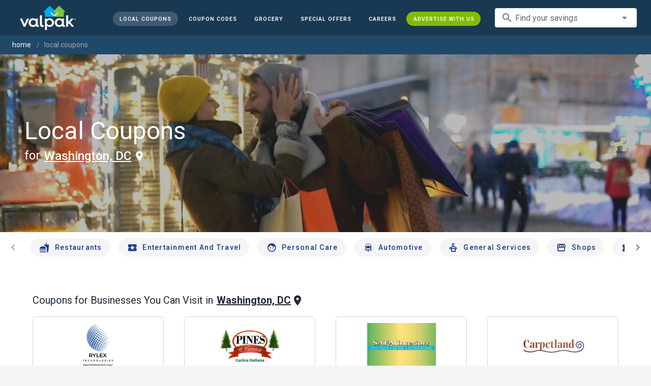

--- FILE ---
content_type: text/html; charset=utf-8
request_url: https://valpak.com/local/washington-dc
body_size: 67242
content:
<!doctype html>
<html data-n-head-ssr lang="en" data-n-head="%7B%22lang%22:%7B%22ssr%22:%22en%22%7D%7D">
  <head >
    <!-- Org Schema Markup -->
    <script type="application/ld+json">
    {
      "@context": "http://schema.org/",
      "@type": "Corporation",
      "legalName": "Valpak Direct Marketing Systems, LLC",
      "name": "Valpak",
      "description": "Targeted marketing that advertises your business to the right audience for the best results. Direct mail and digital marketing solutions that work.",
      "logo": "https://cdn1.valpak.com/public/images/valpak-logo@2x.png",
      "url": "https://www.valpak.com",
      "address":{
        "type": "PostalAddress",
        "addressLocality": "St Petersburg, FL",
        "addressCountry": "US",
        "postalCode": "33716",
        "streetAddress": "1 Valpak Avenue North"
        },
      "sameAs": [
        "https://twitter.com/valpakcoupons",
        "https://www.facebook.com/Valpak",
        "https://www.linkedin.com/company/valpak/mycompany/",
        "https://www.instagram.com/valpakcoupons",
        "https://www.youtube.com/c/valpak",	
        "https://www.pinterest.com/valpak/"
      ],
      "contactPoint": [{
        "@type": "ContactPoint",
        "telephone": "+1-800-550-5025",
        "email": "corporate_communications@valpak.com",
        "contactType": "Public Relations"
      }]
    }
    </script>
    <!-- End Org Schema Markup -->

    <!-- Google tag (gtag.js) -->
    <script async src="https://www.googletagmanager.com/gtag/js?id=G-3YR1T6YS4H"></script>
    <script>function gtag(){dataLayer.push(arguments)}window.dataLayer=window.dataLayer||[],gtag("js",new Date),gtag("config","G-3YR1T6YS4H")</script>
    <!-- End Google tag (gtag.js) -->

    <!-- MomentScience -->
    <script type="module">!function(n){n.AdpxConfig={accountId:"04cce1e84e396a9f",autoLoad:!1,autoShow:!0},n.AdpxUser={}}(window.self!==window.top?window.top:window),async function(n){const o=n.document.head||n.document.body,t=n.document.createElement("script");t.type="text/javascript",t.src="https://cdn.pubtailer.com/launcher.min.js",t.importance="high",t.crossOrigin="anonymous",t.async=!0,t.id="adpx-launcher",o.appendChild(t),await new Promise((function(o){n.Adpx?o():n.document.getElementById("adpx-launcher").addEventListener("load",(function(){o()}))})),n.Adpx.init(AdpxConfig)}(window.self!==window.top?window.top:window)</script>
    <!-- End MomentScience -->
    <meta data-n-head="ssr" charset="utf-8"><meta data-n-head="ssr" name="viewport" content="width=device-width, initial-scale=1.0, minimum-scale=1.0"><meta data-n-head="ssr" name="apple-mobile-web-app-capable" content="yes"><meta data-n-head="ssr" name="og:type" content="website"><meta data-n-head="ssr" name="og:title" content="Valpak: Printable Coupons, Online Promo Codes and Local Deals"><meta data-n-head="ssr" name="og:site_name" content="Valpak | Shop Local &amp; Save Money"><meta data-n-head="ssr" name="og:description" content="Save money with local coupons for home repair, restaurants, automotive, entertainment and grocery shopping."><meta data-n-head="ssr" data-hid="charset" charset="utf-8"><meta data-n-head="ssr" data-hid="mobile-web-app-capable" name="mobile-web-app-capable" content="yes"><meta data-n-head="ssr" data-hid="apple-mobile-web-app-title" name="apple-mobile-web-app-title" content="vpcom-x"><meta data-n-head="ssr" data-hid="description" name="description" content="Save up to 50% at Local  Businesses in Washington, DC with Free Coupons from Valpak."><title>Washington, DC Printable Free Online  Coupons</title><link data-n-head="ssr" rel="icon" type="image/x-icon" href="/favicon.ico"><link data-n-head="ssr" rel="preconnect" crossorigin="true" href="https://www.googletagmanager.com"><link data-n-head="ssr" rel="preconnect" crossorigin="true" href="https://cdn1.valpak.com"><link data-n-head="ssr" rel="preconnect" crossorigin="true" href="https://fonts.gstatic.com"><link data-n-head="ssr" rel="stylesheet" type="text/css" href="https://fonts.googleapis.com/css?family=Roboto:100,300,400,500,700,900&amp;display=swap"><link data-n-head="ssr" rel="stylesheet" type="text/css" href="https://cdn.jsdelivr.net/npm/@mdi/font@latest/css/materialdesignicons.min.css"><link data-n-head="ssr" data-hid="shortcut-icon" rel="shortcut icon" href="/favicon.ico"><link data-n-head="ssr" rel="manifest" href="/_nuxt/manifest.38c8e2a7.json" data-hid="manifest"><link data-n-head="ssr" rel="canonical" href="https://www.valpak.com/local/washington-dc"><style data-n-head="vuetify" type="text/css" id="vuetify-theme-stylesheet" nonce="undefined">.v-application a { color: #1976d2; }
.v-application .primary {
  background-color: #1976d2 !important;
  border-color: #1976d2 !important;
}
.v-application .primary--text {
  color: #1976d2 !important;
  caret-color: #1976d2 !important;
}
.v-application .primary.lighten-5 {
  background-color: #c7fdff !important;
  border-color: #c7fdff !important;
}
.v-application .primary--text.text--lighten-5 {
  color: #c7fdff !important;
  caret-color: #c7fdff !important;
}
.v-application .primary.lighten-4 {
  background-color: #a8e0ff !important;
  border-color: #a8e0ff !important;
}
.v-application .primary--text.text--lighten-4 {
  color: #a8e0ff !important;
  caret-color: #a8e0ff !important;
}
.v-application .primary.lighten-3 {
  background-color: #8ac5ff !important;
  border-color: #8ac5ff !important;
}
.v-application .primary--text.text--lighten-3 {
  color: #8ac5ff !important;
  caret-color: #8ac5ff !important;
}
.v-application .primary.lighten-2 {
  background-color: #6aaaff !important;
  border-color: #6aaaff !important;
}
.v-application .primary--text.text--lighten-2 {
  color: #6aaaff !important;
  caret-color: #6aaaff !important;
}
.v-application .primary.lighten-1 {
  background-color: #488fef !important;
  border-color: #488fef !important;
}
.v-application .primary--text.text--lighten-1 {
  color: #488fef !important;
  caret-color: #488fef !important;
}
.v-application .primary.darken-1 {
  background-color: #005eb6 !important;
  border-color: #005eb6 !important;
}
.v-application .primary--text.text--darken-1 {
  color: #005eb6 !important;
  caret-color: #005eb6 !important;
}
.v-application .primary.darken-2 {
  background-color: #00479b !important;
  border-color: #00479b !important;
}
.v-application .primary--text.text--darken-2 {
  color: #00479b !important;
  caret-color: #00479b !important;
}
.v-application .primary.darken-3 {
  background-color: #003180 !important;
  border-color: #003180 !important;
}
.v-application .primary--text.text--darken-3 {
  color: #003180 !important;
  caret-color: #003180 !important;
}
.v-application .primary.darken-4 {
  background-color: #001e67 !important;
  border-color: #001e67 !important;
}
.v-application .primary--text.text--darken-4 {
  color: #001e67 !important;
  caret-color: #001e67 !important;
}
.v-application .secondary {
  background-color: #424242 !important;
  border-color: #424242 !important;
}
.v-application .secondary--text {
  color: #424242 !important;
  caret-color: #424242 !important;
}
.v-application .secondary.lighten-5 {
  background-color: #c1c1c1 !important;
  border-color: #c1c1c1 !important;
}
.v-application .secondary--text.text--lighten-5 {
  color: #c1c1c1 !important;
  caret-color: #c1c1c1 !important;
}
.v-application .secondary.lighten-4 {
  background-color: #a6a6a6 !important;
  border-color: #a6a6a6 !important;
}
.v-application .secondary--text.text--lighten-4 {
  color: #a6a6a6 !important;
  caret-color: #a6a6a6 !important;
}
.v-application .secondary.lighten-3 {
  background-color: #8b8b8b !important;
  border-color: #8b8b8b !important;
}
.v-application .secondary--text.text--lighten-3 {
  color: #8b8b8b !important;
  caret-color: #8b8b8b !important;
}
.v-application .secondary.lighten-2 {
  background-color: #727272 !important;
  border-color: #727272 !important;
}
.v-application .secondary--text.text--lighten-2 {
  color: #727272 !important;
  caret-color: #727272 !important;
}
.v-application .secondary.lighten-1 {
  background-color: #595959 !important;
  border-color: #595959 !important;
}
.v-application .secondary--text.text--lighten-1 {
  color: #595959 !important;
  caret-color: #595959 !important;
}
.v-application .secondary.darken-1 {
  background-color: #2c2c2c !important;
  border-color: #2c2c2c !important;
}
.v-application .secondary--text.text--darken-1 {
  color: #2c2c2c !important;
  caret-color: #2c2c2c !important;
}
.v-application .secondary.darken-2 {
  background-color: #171717 !important;
  border-color: #171717 !important;
}
.v-application .secondary--text.text--darken-2 {
  color: #171717 !important;
  caret-color: #171717 !important;
}
.v-application .secondary.darken-3 {
  background-color: #000000 !important;
  border-color: #000000 !important;
}
.v-application .secondary--text.text--darken-3 {
  color: #000000 !important;
  caret-color: #000000 !important;
}
.v-application .secondary.darken-4 {
  background-color: #000000 !important;
  border-color: #000000 !important;
}
.v-application .secondary--text.text--darken-4 {
  color: #000000 !important;
  caret-color: #000000 !important;
}
.v-application .accent {
  background-color: #82b1ff !important;
  border-color: #82b1ff !important;
}
.v-application .accent--text {
  color: #82b1ff !important;
  caret-color: #82b1ff !important;
}
.v-application .accent.lighten-5 {
  background-color: #ffffff !important;
  border-color: #ffffff !important;
}
.v-application .accent--text.text--lighten-5 {
  color: #ffffff !important;
  caret-color: #ffffff !important;
}
.v-application .accent.lighten-4 {
  background-color: #f8ffff !important;
  border-color: #f8ffff !important;
}
.v-application .accent--text.text--lighten-4 {
  color: #f8ffff !important;
  caret-color: #f8ffff !important;
}
.v-application .accent.lighten-3 {
  background-color: #daffff !important;
  border-color: #daffff !important;
}
.v-application .accent--text.text--lighten-3 {
  color: #daffff !important;
  caret-color: #daffff !important;
}
.v-application .accent.lighten-2 {
  background-color: #bce8ff !important;
  border-color: #bce8ff !important;
}
.v-application .accent--text.text--lighten-2 {
  color: #bce8ff !important;
  caret-color: #bce8ff !important;
}
.v-application .accent.lighten-1 {
  background-color: #9fccff !important;
  border-color: #9fccff !important;
}
.v-application .accent--text.text--lighten-1 {
  color: #9fccff !important;
  caret-color: #9fccff !important;
}
.v-application .accent.darken-1 {
  background-color: #6596e2 !important;
  border-color: #6596e2 !important;
}
.v-application .accent--text.text--darken-1 {
  color: #6596e2 !important;
  caret-color: #6596e2 !important;
}
.v-application .accent.darken-2 {
  background-color: #467dc6 !important;
  border-color: #467dc6 !important;
}
.v-application .accent--text.text--darken-2 {
  color: #467dc6 !important;
  caret-color: #467dc6 !important;
}
.v-application .accent.darken-3 {
  background-color: #2364aa !important;
  border-color: #2364aa !important;
}
.v-application .accent--text.text--darken-3 {
  color: #2364aa !important;
  caret-color: #2364aa !important;
}
.v-application .accent.darken-4 {
  background-color: #004c90 !important;
  border-color: #004c90 !important;
}
.v-application .accent--text.text--darken-4 {
  color: #004c90 !important;
  caret-color: #004c90 !important;
}
.v-application .error {
  background-color: #ff5252 !important;
  border-color: #ff5252 !important;
}
.v-application .error--text {
  color: #ff5252 !important;
  caret-color: #ff5252 !important;
}
.v-application .error.lighten-5 {
  background-color: #ffe4d5 !important;
  border-color: #ffe4d5 !important;
}
.v-application .error--text.text--lighten-5 {
  color: #ffe4d5 !important;
  caret-color: #ffe4d5 !important;
}
.v-application .error.lighten-4 {
  background-color: #ffc6b9 !important;
  border-color: #ffc6b9 !important;
}
.v-application .error--text.text--lighten-4 {
  color: #ffc6b9 !important;
  caret-color: #ffc6b9 !important;
}
.v-application .error.lighten-3 {
  background-color: #ffa99e !important;
  border-color: #ffa99e !important;
}
.v-application .error--text.text--lighten-3 {
  color: #ffa99e !important;
  caret-color: #ffa99e !important;
}
.v-application .error.lighten-2 {
  background-color: #ff8c84 !important;
  border-color: #ff8c84 !important;
}
.v-application .error--text.text--lighten-2 {
  color: #ff8c84 !important;
  caret-color: #ff8c84 !important;
}
.v-application .error.lighten-1 {
  background-color: #ff6f6a !important;
  border-color: #ff6f6a !important;
}
.v-application .error--text.text--lighten-1 {
  color: #ff6f6a !important;
  caret-color: #ff6f6a !important;
}
.v-application .error.darken-1 {
  background-color: #df323b !important;
  border-color: #df323b !important;
}
.v-application .error--text.text--darken-1 {
  color: #df323b !important;
  caret-color: #df323b !important;
}
.v-application .error.darken-2 {
  background-color: #bf0025 !important;
  border-color: #bf0025 !important;
}
.v-application .error--text.text--darken-2 {
  color: #bf0025 !important;
  caret-color: #bf0025 !important;
}
.v-application .error.darken-3 {
  background-color: #9f0010 !important;
  border-color: #9f0010 !important;
}
.v-application .error--text.text--darken-3 {
  color: #9f0010 !important;
  caret-color: #9f0010 !important;
}
.v-application .error.darken-4 {
  background-color: #800000 !important;
  border-color: #800000 !important;
}
.v-application .error--text.text--darken-4 {
  color: #800000 !important;
  caret-color: #800000 !important;
}
.v-application .info {
  background-color: #2196f3 !important;
  border-color: #2196f3 !important;
}
.v-application .info--text {
  color: #2196f3 !important;
  caret-color: #2196f3 !important;
}
.v-application .info.lighten-5 {
  background-color: #d4ffff !important;
  border-color: #d4ffff !important;
}
.v-application .info--text.text--lighten-5 {
  color: #d4ffff !important;
  caret-color: #d4ffff !important;
}
.v-application .info.lighten-4 {
  background-color: #b5ffff !important;
  border-color: #b5ffff !important;
}
.v-application .info--text.text--lighten-4 {
  color: #b5ffff !important;
  caret-color: #b5ffff !important;
}
.v-application .info.lighten-3 {
  background-color: #95e8ff !important;
  border-color: #95e8ff !important;
}
.v-application .info--text.text--lighten-3 {
  color: #95e8ff !important;
  caret-color: #95e8ff !important;
}
.v-application .info.lighten-2 {
  background-color: #75ccff !important;
  border-color: #75ccff !important;
}
.v-application .info--text.text--lighten-2 {
  color: #75ccff !important;
  caret-color: #75ccff !important;
}
.v-application .info.lighten-1 {
  background-color: #51b0ff !important;
  border-color: #51b0ff !important;
}
.v-application .info--text.text--lighten-1 {
  color: #51b0ff !important;
  caret-color: #51b0ff !important;
}
.v-application .info.darken-1 {
  background-color: #007cd6 !important;
  border-color: #007cd6 !important;
}
.v-application .info--text.text--darken-1 {
  color: #007cd6 !important;
  caret-color: #007cd6 !important;
}
.v-application .info.darken-2 {
  background-color: #0064ba !important;
  border-color: #0064ba !important;
}
.v-application .info--text.text--darken-2 {
  color: #0064ba !important;
  caret-color: #0064ba !important;
}
.v-application .info.darken-3 {
  background-color: #004d9f !important;
  border-color: #004d9f !important;
}
.v-application .info--text.text--darken-3 {
  color: #004d9f !important;
  caret-color: #004d9f !important;
}
.v-application .info.darken-4 {
  background-color: #003784 !important;
  border-color: #003784 !important;
}
.v-application .info--text.text--darken-4 {
  color: #003784 !important;
  caret-color: #003784 !important;
}
.v-application .success {
  background-color: #4caf50 !important;
  border-color: #4caf50 !important;
}
.v-application .success--text {
  color: #4caf50 !important;
  caret-color: #4caf50 !important;
}
.v-application .success.lighten-5 {
  background-color: #dcffd6 !important;
  border-color: #dcffd6 !important;
}
.v-application .success--text.text--lighten-5 {
  color: #dcffd6 !important;
  caret-color: #dcffd6 !important;
}
.v-application .success.lighten-4 {
  background-color: #beffba !important;
  border-color: #beffba !important;
}
.v-application .success--text.text--lighten-4 {
  color: #beffba !important;
  caret-color: #beffba !important;
}
.v-application .success.lighten-3 {
  background-color: #a2ff9e !important;
  border-color: #a2ff9e !important;
}
.v-application .success--text.text--lighten-3 {
  color: #a2ff9e !important;
  caret-color: #a2ff9e !important;
}
.v-application .success.lighten-2 {
  background-color: #85e783 !important;
  border-color: #85e783 !important;
}
.v-application .success--text.text--lighten-2 {
  color: #85e783 !important;
  caret-color: #85e783 !important;
}
.v-application .success.lighten-1 {
  background-color: #69cb69 !important;
  border-color: #69cb69 !important;
}
.v-application .success--text.text--lighten-1 {
  color: #69cb69 !important;
  caret-color: #69cb69 !important;
}
.v-application .success.darken-1 {
  background-color: #2d9437 !important;
  border-color: #2d9437 !important;
}
.v-application .success--text.text--darken-1 {
  color: #2d9437 !important;
  caret-color: #2d9437 !important;
}
.v-application .success.darken-2 {
  background-color: #00791e !important;
  border-color: #00791e !important;
}
.v-application .success--text.text--darken-2 {
  color: #00791e !important;
  caret-color: #00791e !important;
}
.v-application .success.darken-3 {
  background-color: #006000 !important;
  border-color: #006000 !important;
}
.v-application .success--text.text--darken-3 {
  color: #006000 !important;
  caret-color: #006000 !important;
}
.v-application .success.darken-4 {
  background-color: #004700 !important;
  border-color: #004700 !important;
}
.v-application .success--text.text--darken-4 {
  color: #004700 !important;
  caret-color: #004700 !important;
}
.v-application .warning {
  background-color: #fb8c00 !important;
  border-color: #fb8c00 !important;
}
.v-application .warning--text {
  color: #fb8c00 !important;
  caret-color: #fb8c00 !important;
}
.v-application .warning.lighten-5 {
  background-color: #ffff9e !important;
  border-color: #ffff9e !important;
}
.v-application .warning--text.text--lighten-5 {
  color: #ffff9e !important;
  caret-color: #ffff9e !important;
}
.v-application .warning.lighten-4 {
  background-color: #fffb82 !important;
  border-color: #fffb82 !important;
}
.v-application .warning--text.text--lighten-4 {
  color: #fffb82 !important;
  caret-color: #fffb82 !important;
}
.v-application .warning.lighten-3 {
  background-color: #ffdf67 !important;
  border-color: #ffdf67 !important;
}
.v-application .warning--text.text--lighten-3 {
  color: #ffdf67 !important;
  caret-color: #ffdf67 !important;
}
.v-application .warning.lighten-2 {
  background-color: #ffc24b !important;
  border-color: #ffc24b !important;
}
.v-application .warning--text.text--lighten-2 {
  color: #ffc24b !important;
  caret-color: #ffc24b !important;
}
.v-application .warning.lighten-1 {
  background-color: #ffa72d !important;
  border-color: #ffa72d !important;
}
.v-application .warning--text.text--lighten-1 {
  color: #ffa72d !important;
  caret-color: #ffa72d !important;
}
.v-application .warning.darken-1 {
  background-color: #db7200 !important;
  border-color: #db7200 !important;
}
.v-application .warning--text.text--darken-1 {
  color: #db7200 !important;
  caret-color: #db7200 !important;
}
.v-application .warning.darken-2 {
  background-color: #bb5900 !important;
  border-color: #bb5900 !important;
}
.v-application .warning--text.text--darken-2 {
  color: #bb5900 !important;
  caret-color: #bb5900 !important;
}
.v-application .warning.darken-3 {
  background-color: #9d4000 !important;
  border-color: #9d4000 !important;
}
.v-application .warning--text.text--darken-3 {
  color: #9d4000 !important;
  caret-color: #9d4000 !important;
}
.v-application .warning.darken-4 {
  background-color: #802700 !important;
  border-color: #802700 !important;
}
.v-application .warning--text.text--darken-4 {
  color: #802700 !important;
  caret-color: #802700 !important;
}</style><link rel="preload" href="/_nuxt/486f7bd.modern.js" as="script"><link rel="preload" href="/_nuxt/07e7973.modern.js" as="script"><link rel="preload" href="/_nuxt/css/32a2f73.css" as="style"><link rel="preload" href="/_nuxt/c2622a0.modern.js" as="script"><link rel="preload" href="/_nuxt/css/ba6f4b1.css" as="style"><link rel="preload" href="/_nuxt/e585c8c.modern.js" as="script"><link rel="preload" href="/_nuxt/css/05d83ce.css" as="style"><link rel="preload" href="/_nuxt/4ac82b4.modern.js" as="script"><link rel="preload" href="/_nuxt/css/2553607.css" as="style"><link rel="preload" href="/_nuxt/3e96045.modern.js" as="script"><link rel="preload" href="/_nuxt/f6a7e61.modern.js" as="script"><link rel="preload" href="/_nuxt/940b963.modern.js" as="script"><link rel="preload" href="/_nuxt/3b35057.modern.js" as="script"><link rel="stylesheet" href="/_nuxt/css/32a2f73.css"><link rel="stylesheet" href="/_nuxt/css/ba6f4b1.css"><link rel="stylesheet" href="/_nuxt/css/05d83ce.css"><link rel="stylesheet" href="/_nuxt/css/2553607.css">
  </head>
  <body >
    <div data-server-rendered="true" id="__nuxt"><!----><div id="__layout"><div data-app="true" data-fetch-key="data-v-404920ae:0" id="vpcom" class="v-application v-application--is-ltr theme--light" data-v-404920ae><div class="v-application--wrap"><div data-v-3f206b0a data-v-404920ae><header class="z-40 v-sheet theme--light v-toolbar v-app-bar v-app-bar--elevate-on-scroll v-app-bar--fixed v-app-bar--hide-shadow bg-theme-dk-blue" style="height:70px;margin-top:0px;transform:translateY(0px);left:0px;right:0px;" data-v-3f206b0a><div class="v-toolbar__content" style="height:70px;"><div class="flex flex-row flex-nowrap w-full items-center justify-between" data-v-3f206b0a><button type="button" aria-label="menu" class="lg:hidden v-btn v-btn--icon v-btn--round theme--dark v-size--small" data-v-3f206b0a><span class="v-btn__content"><span class="icon-text-search" data-v-3f206b0a></span></span></button> <div class="v-toolbar__title brand justify-center flex-grow" data-v-3f206b0a><a href="/" class="nuxt-link-active" data-v-3f206b0a><img src="/_nuxt/img/valpak-logo-reversed.199b826.png" alt="Valpak" width="110" height="290" data-v-3f206b0a></a></div> <div class="spacer hidden lg:block" data-v-3f206b0a></div> <a href="/local/washington-dc" aria-current="page" class="navlink text-blue-50 mx-1 mt-1 hidden lg:inline-flex v-btn--active v-btn v-btn--rounded v-btn--router v-btn--text theme--light v-size--small" data-v-3f206b0a><span class="v-btn__content"><span class="text-xxs" data-v-3f206b0a>Local Coupons</span></span></a> <!----> <a href="/coupon-codes" class="navlink text-blue-50 mx-1 mt-1 hidden lg:inline-flex v-btn v-btn--rounded v-btn--router v-btn--text theme--light v-size--small" data-v-3f206b0a><span class="v-btn__content"><span class="text-xxs" data-v-3f206b0a>Coupon Codes</span></span></a> <a href="/grocery-coupons" title="Grocery Coupons" class="navlink text-blue-50 mx-1 mt-1 hidden lg:inline-flex v-btn v-btn--rounded v-btn--router v-btn--text theme--light v-size--small" data-v-3f206b0a><span class="v-btn__content"><span class="text-xxs" data-v-3f206b0a>Grocery</span></span></a> <div data-v-3f206b0a><div class="hidden lg:inline-flex"><div class="v-menu"><button type="button" role="button" aria-haspopup="true" aria-expanded="false" class="navlink text-blue-50 mx-1 mt-1 hidden lg:inline-flex v-btn v-btn--rounded v-btn--text theme--light v-size--small"><span class="v-btn__content"><span class="text-xxs">Special Offers</span></span></button><!----></div></div></div> <a href="/advertise/careers" target="_blank" class="navlink text-blue-50 mx-1 mt-1 hidden lg:inline-flex v-btn v-btn--rounded v-btn--text theme--light v-size--small" data-v-3f206b0a><span class="v-btn__content"><span class="text-xxs" data-v-3f206b0a>Careers</span></span></a> <a href="/advertise" target="_blank" class="navlink text-blue-50 mx-1 mt-1 hidden lg:inline-flex bg-brand-green v-btn v-btn--rounded v-btn--text theme--light v-size--small" data-v-3f206b0a><span class="v-btn__content"><span class="text-xxs" data-v-3f206b0a>Advertise With Us</span></span></a> <div class="flex flex-row flexwrap items-center lg:flex-nowrap lg:ml-3 hidden lg:inline-flex" data-v-42d1d118 data-v-3f206b0a><div class="v-input lg:mx-3 text-sm v-input--hide-details v-input--dense theme--light v-text-field v-text-field--single-line v-text-field--solo v-text-field--solo-flat v-text-field--enclosed v-text-field--placeholder v-select v-autocomplete" data-v-42d1d118><div class="v-input__control"><div role="combobox" aria-haspopup="listbox" aria-expanded="false" aria-owns="list-14080523" class="v-input__slot"><div class="v-input__prepend-inner"><div class="v-input__icon v-input__icon--prepend-inner"><i aria-hidden="true" class="v-icon notranslate material-icons theme--light">search</i></div></div><div class="v-select__slot"><label for="input-14080523" class="v-label theme--light" style="left:0px;right:auto;position:absolute;">Find your savings</label><input id="input-14080523" type="text" autocomplete="off"><div class="v-input__append-inner"><div class="v-input__icon v-input__icon--append"><i aria-hidden="true" class="v-icon notranslate mdi mdi-menu-down theme--light"></i></div></div><input type="hidden"></div><div class="v-menu"><!----></div></div></div></div></div> <div class="text-center flex-shrink" style="display:none;min-width:28px;" data-v-36428b72 data-v-3f206b0a><div role="dialog" class="v-dialog__container" data-v-36428b72><button type="button" aria-label="favorites" role="button" aria-haspopup="true" aria-expanded="false" class="deeppink v-btn v-btn--icon v-btn--round theme--light v-size--small" data-v-36428b72><span class="v-btn__content"><i aria-hidden="true" class="v-icon notranslate material-icons theme--light" data-v-36428b72>favorite_border</i></span></button><!----></div></div></div></div></header> <div data-v-1e775b04 data-v-3f206b0a><ol vocab="http://schema.org/" typeof="BreadcrumbList" class="bg-theme-blue py-2 text-sm shim" data-v-1e775b04><li property="itemListElement" typeof="ListItem" data-v-1e775b04><a property="item" typeof="WebPage" href="https://www.valpak.com" data-v-1e775b04><span property="name" data-v-1e775b04>home</span></a> <meta property="position" content="1" data-v-1e775b04></li> <li property="itemListElement" typeof="ListItem" data-v-1e775b04><a href="/local/washington-dc" aria-current="page" property="item" typeof="WebPage" class="nuxt-link-exact-active nuxt-link-active disabled" data-v-1e775b04><span property="name" class="lowercase" data-v-1e775b04>Local Coupons</span></a> <meta property="position" content="2" data-v-1e775b04></li></ol></div> <aside class="posTop opacity-95 z-40 v-navigation-drawer v-navigation-drawer--close v-navigation-drawer--fixed v-navigation-drawer--is-mobile v-navigation-drawer--temporary theme--light bg-theme-dk-blue" style="height:100%;top:0px;transform:translateX(-100%);width:307px;" data-v-3f206b0a><div class="v-navigation-drawer__content"><div class="px-3 pt-4 pb-3" data-v-3f206b0a><div class="flex flex-row flexwrap items-center lg:flex-nowrap lg:ml-3" data-v-42d1d118 data-v-3f206b0a><div class="v-input lg:mx-3 text-sm v-input--hide-details v-input--dense theme--light v-text-field v-text-field--single-line v-text-field--solo v-text-field--solo-flat v-text-field--enclosed v-text-field--placeholder v-select v-autocomplete" data-v-42d1d118><div class="v-input__control"><div role="combobox" aria-haspopup="listbox" aria-expanded="false" aria-owns="list-14080535" class="v-input__slot"><div class="v-input__prepend-inner"><div class="v-input__icon v-input__icon--prepend-inner"><i aria-hidden="true" class="v-icon notranslate material-icons theme--light">search</i></div></div><div class="v-select__slot"><label for="input-14080535" class="v-label theme--light" style="left:0px;right:auto;position:absolute;">Find your savings</label><input id="input-14080535" type="text" autocomplete="off"><div class="v-input__append-inner"><div class="v-input__icon v-input__icon--append"><i aria-hidden="true" class="v-icon notranslate mdi mdi-menu-down theme--light"></i></div></div><input type="hidden"></div><div class="v-menu"><!----></div></div></div></div></div></div> <div role="list" class="v-list v-sheet theme--dark v-list--dense v-list--nav" data-v-3f206b0a><div role="listbox" class="v-item-group theme--dark v-list-item-group" data-v-3f206b0a><div class="rounded border border-gray-400 textcenter mx-1 mb-6" data-v-3f206b0a><button type="button" class="text-base font-semibold capitalize p-0 pb-1 v-btn v-btn--text theme--dark v-size--default" data-v-3f206b0a><span class="v-btn__content"><span class="tracking-normal" data-v-3f206b0a>Washington, DC</span></span></button> <span class="icon-location_on text-xl relative -left-1 top-1" data-v-3f206b0a></span></div> <a href="/local/washington-dc" aria-current="page" tabindex="0" role="option" aria-selected="false" class="text-base brand-lt-blue v-list-item--active v-list-item v-list-item--link theme--dark" data-v-3f206b0a>
          Local Coupons
        </a> <!----> <a href="/coupon-codes" tabindex="0" role="option" aria-selected="false" class="text-base v-list-item v-list-item--link theme--dark" data-v-3f206b0a>
          Coupon Codes
        </a> <a href="/grocery-coupons" tabindex="0" role="option" aria-selected="false" class="text-base v-list-item v-list-item--link theme--dark" data-v-3f206b0a>
          Grocery Coupons
        </a> <div data-v-3f206b0a><div class="lg:hidden"><div class="mx-2 my-3 border-t border-gray-500"></div> <!----> <a tabindex="0" href="/legoland" role="option" aria-selected="false" class="pb-1 v-list-item v-list-item--link theme--dark"><div class="v-list-item__title inline-flex items-center text-sm"><img src="https://cdn1.valpak.com/icons/legoland-icon.svg" alt="" height="28" width="28" class="w-6 mr-3">LEGOLAND Coupons
      </div></a> <a tabindex="0" href="/madame-tussauds" role="option" aria-selected="false" class="pb-1 v-list-item v-list-item--link theme--dark"><div class="v-list-item__title inline-flex items-center text-sm"><img src="https://cdn1.valpak.com/icons/madame-tussauds-icon.webp" alt="" height="28" width="28" class="w-6 mr-3">Madame Tussauds Coupons
      </div></a> <a tabindex="0" href="/sea-life-aquarium" role="option" aria-selected="false" class="pb-1 v-list-item v-list-item--link theme--dark"><div class="v-list-item__title inline-flex items-center text-sm"><img src="https://cdn1.valpak.com/icons/sea-life-icon.webp" alt="" height="28" width="28" class="w-6 mr-3">Sea Life Aquarium Coupons
      </div></a> <a tabindex="0" href="/lego-discovery-center" role="option" aria-selected="false" class="pb-1 v-list-item v-list-item--link theme--dark"><div class="v-list-item__title inline-flex items-center text-sm"><img src="https://cdn1.valpak.com/icons/legoland-icon.svg" alt="" height="28" width="28" class="w-6 mr-3">LEGO Discovery Center Coupons
      </div></a> <a tabindex="0" href="/legoland-discovery-center" role="option" aria-selected="false" class="pb-1 v-list-item v-list-item--link theme--dark"><div class="v-list-item__title inline-flex items-center text-sm"><img src="https://cdn1.valpak.com/icons/legoland-icon.svg" alt="" height="28" width="28" class="w-6 mr-3">LEGOLAND Discovery Center Coupons
      </div></a> <a tabindex="0" href="/home-improvement" role="option" aria-selected="false" class="pb-1 v-list-item v-list-item--link theme--dark"><div class="v-list-item__title inline-flex items-center text-sm"><img src="https://cdn1.valpak.com/icons/home-icon.svg" alt="" height="28" width="28" class="w-6 mr-3">Home Improvement Coupons
      </div></a> <a tabindex="0" href="/pizza" role="option" aria-selected="false" class="pb-1 v-list-item v-list-item--link theme--dark"><div class="v-list-item__title inline-flex items-center text-sm"><img src="https://cdn1.valpak.com/icons/pizza-icon.svg" alt="" height="28" width="28" class="w-10 mr-1 -ml-2">Pizza Coupons
      </div></a> <a tabindex="0" href="/tacos" role="option" aria-selected="false" class="pb-1 v-list-item v-list-item--link theme--dark"><div class="v-list-item__title inline-flex items-center text-sm"><img src="https://cdn1.valpak.com/icons/taco-icon.svg" alt="" height="28" width="28" class="w-6 mr-3">Taco Coupons
      </div></a> <a tabindex="0" href="/football" role="option" aria-selected="false" class="pb-1 v-list-item v-list-item--link theme--dark"><div class="v-list-item__title inline-flex items-center text-sm"><img src="https://cdn1.valpak.com/icons/football-icon.svg" alt="" height="28" width="28" class="w-6 mr-3">Football Coupons
      </div></a></div></div> <div class="mx-2 my-3 border-t border-gray-500" data-v-3f206b0a></div> <a tabindex="0" href="/advertise" target="_blank" role="option" aria-selected="false" class="text-base mx-2 bg-brand-green v-list-item v-list-item--link theme--dark" data-v-3f206b0a><span class="mx-auto" data-v-3f206b0a>Advertise With Us</span></a></div></div></div><div class="v-navigation-drawer__border"></div></aside> <div role="dialog" class="v-dialog__container" data-v-3f206b0a><!----></div></div> <div class="main-content" data-v-404920ae><div data-v-404920ae><!----> <section><aside><div><div class="cat-hero v-sheet theme--light bg-theme-local" data-v-3b21112e><video autoplay="autoplay" muted="muted" playsinline="" src="" type="video/mp4" class="cat-video" data-v-3b21112e></video> <div class="v-responsive banner flex align-center mx-6 z-10" data-v-3b21112e><div class="v-responsive__content text-3xl sm:text-5xl lg:mx-6" data-v-3b21112e><h2 class="leading-8 md:leading-none text-left text-white" data-v-3b21112e><span class="block" data-v-3b21112e>
          Local Coupons
        </span> <span class="text-lg sm:text-2xl relative -top-1 md:-top-2 text-left text-white" data-v-3b21112e>
          for
        </span> <button type="button" class="underline capitalize text-lg sm:text-2xl text-left text-white p-0 pb-1 v-btn v-btn--text theme--light v-size--default" data-v-3b21112e><span class="v-btn__content"><span class="tracking-normal" data-v-3b21112e>Washington, DC</span></span></button> <span class="icon-location_on text-gray-100 text-2xl relative -left-2 md:-top-1" data-v-3b21112e></span></h2></div></div> <div class="cat-bg" data-v-3b21112e></div></div> <div class="mx-auto"><div class="my-3 mx-auto v-item-group theme--light v-slide-group"><div class="v-slide-group__prev v-slide-group__prev--disabled"><i aria-hidden="true" class="v-icon notranslate v-icon--disabled material-icons theme--light">chevron_left</i></div><div class="v-slide-group__wrapper"><div class="v-slide-group__content"><a href="/local/washington-dc/restaurants" class="text-blue-900 capitalize mx-2 v-btn v-btn--has-bg v-btn--rounded v-btn--router theme--light v-size--default"><span class="v-btn__content"><span class="icon-fastfood text-xl"></span> <span class="ml-2">Restaurants</span></span></a><a href="/local/washington-dc/entertainment-and-travel" class="text-blue-900 capitalize mx-2 v-btn v-btn--has-bg v-btn--rounded v-btn--router theme--light v-size--default"><span class="v-btn__content"><span class="icon-local_attraction text-xl"></span> <span class="ml-2">Entertainment and Travel</span></span></a><a href="/local/washington-dc/personal-care" class="text-blue-900 capitalize mx-2 v-btn v-btn--has-bg v-btn--rounded v-btn--router theme--light v-size--default"><span class="v-btn__content"><span class="icon-face text-xl"></span> <span class="ml-2">Personal Care</span></span></a><a href="/local/washington-dc/automotive" class="text-blue-900 capitalize mx-2 v-btn v-btn--has-bg v-btn--rounded v-btn--router theme--light v-size--default"><span class="v-btn__content"><span class="icon-car_repair text-xl"></span> <span class="ml-2">Automotive</span></span></a><a href="/local/washington-dc/general-services" class="text-blue-900 capitalize mx-2 v-btn v-btn--has-bg v-btn--rounded v-btn--router theme--light v-size--default"><span class="v-btn__content"><span class="icon-dry_cleaning1 text-xl"></span> <span class="ml-2">General Services</span></span></a><a href="/local/washington-dc/shops" class="text-blue-900 capitalize mx-2 v-btn v-btn--has-bg v-btn--rounded v-btn--router theme--light v-size--default"><span class="v-btn__content"><span class="icon-storefront text-xl"></span> <span class="ml-2">Shops</span></span></a><a href="/local/washington-dc/health-and-medical" class="text-blue-900 capitalize mx-2 v-btn v-btn--has-bg v-btn--rounded v-btn--router theme--light v-size--default"><span class="v-btn__content"><span class="icon-local_pharmacy text-xl"></span> <span class="ml-2">Health and Medical</span></span></a><a href="/local/washington-dc/professional-services" class="text-blue-900 capitalize mx-2 v-btn v-btn--has-bg v-btn--rounded v-btn--router theme--light v-size--default"><span class="v-btn__content"><span class="icon-gavel text-xl"></span> <span class="ml-2">Professional Services</span></span></a><a href="/local/washington-dc/home-and-office" class="text-blue-900 capitalize mx-2 v-btn v-btn--has-bg v-btn--rounded v-btn--router theme--light v-size--default"><span class="v-btn__content"><span class="icon-home_work text-xl"></span> <span class="ml-2">Home and Office</span></span></a></div></div><div class="v-slide-group__next v-slide-group__next--disabled"><i aria-hidden="true" class="v-icon notranslate v-icon--disabled material-icons theme--light">chevron_right</i></div></div></div> <!----> <section><div class="coupon-container"><div class="pb-3"><h1 class="text-xl textcenter md:text-left text-gray-800"><!----> <span class="text-gray-800">
        Coupons for Businesses You Can Visit in
      </span> <button type="button" class="underline text-lg text-gray-800 sm:text-xl font-semibold capitalize p-0 pb-1 v-btn v-btn--text theme--light v-size--default"><span class="v-btn__content"><span class="tracking-normal">Washington, DC</span></span></button> <span class="icon-location_on text-2xl relative -left-1 top-1"></span></h1></div> <div class="grid grid-flow-row sm:grid-cols-2 lg:grid-cols-3 xl:grid-cols-4 gap-8 md:gap-10 xl:gap-18"><div data-v-4c587378><a href="/local/washington-dc/rylex-technologies-218643?store=317617" tabindex="0" target="_blank" class="flex flex-col rounded-md border border-gray-300 hover:shadow-lg mx-auto v-card v-card--link v-sheet v-sheet--outlined theme--light" style="height:260px;max-width:300px;" data-v-4c587378><div class="flex flex-col items-center" data-v-4c587378><div class="offer-image mt-3" style="background-image:url('https://cdn1.valpak.com/img/print/Rylex-Technologies-HVAC-Seriveces-MD-WV-VA_01079909.png');" data-v-4c587378></div> <h2 class="mx-3 mt-6 capitalize text-lg text-center leading-tight ellipsis is-ellipsis-2" data-v-4c587378>
        up to $2000 off 1 full system replacement  
      </h2></div> <div class="border-b-4 border-brand-green text-gray-600 text-center py-1 pl-2 pr-3" data-v-4c587378><div class="capitalize text-sm font-medium truncate" data-v-4c587378>
        rylex technologies
      </div> <div class="flex flex-wrap justify-center" data-v-4c587378><div class="text-xs" data-v-4c587378><span class="icon-location_on text-lg" data-v-4c587378></span> <span class="relative -top-1 -ml-1" data-v-4c587378>
            4 Miles
            Away
          </span></div> <!----></div></div></a></div><div data-v-4c587378><a href="/local/washington-dc/pines-of-florence-199937?store=297920" tabindex="0" target="_blank" class="flex flex-col rounded-md border border-gray-300 hover:shadow-lg mx-auto v-card v-card--link v-sheet v-sheet--outlined theme--light" style="height:260px;max-width:300px;" data-v-4c587378><div class="flex flex-col items-center" data-v-4c587378><div class="offer-image mt-3" style="background-image:url('https://cdn1.valpak.com/img/print/PinesFlorence-LOGO.jpg');" data-v-4c587378></div> <h2 class="mx-3 mt-6 capitalize text-lg text-center leading-tight ellipsis is-ellipsis-2" data-v-4c587378>
        50% off entree!*  - pines of florence offer  
      </h2></div> <div class="border-b-4 border-brand-green text-gray-600 text-center py-1 pl-2 pr-3" data-v-4c587378><div class="capitalize text-sm font-medium truncate" data-v-4c587378>
        pines of florence
      </div> <div class="flex flex-wrap justify-center" data-v-4c587378><div class="text-xs" data-v-4c587378><span class="icon-location_on text-lg" data-v-4c587378></span> <span class="relative -top-1 -ml-1" data-v-4c587378>
            4.9 Miles
            Away
          </span></div> <!----></div></div></a></div><div data-v-4c587378><a href="/local/washington-dc/safa-interiors-138580?store=214705" tabindex="0" target="_blank" class="flex flex-col rounded-md border border-gray-300 hover:shadow-lg mx-auto v-card v-card--link v-sheet v-sheet--outlined theme--light" style="height:260px;max-width:300px;" data-v-4c587378><div class="flex flex-col items-center" data-v-4c587378><div class="offer-image mt-3" style="background-image:url('https://cdn1.valpak.com/img/print/SafaInteriors_Logo.jpg');" data-v-4c587378></div> <h2 class="mx-3 mt-6 capitalize text-lg text-center leading-tight ellipsis is-ellipsis-2" data-v-4c587378>
        kitchen remodeling as low as $9,999 installed   some restrictions apply
      </h2></div> <div class="border-b-4 border-brand-green text-gray-600 text-center py-1 pl-2 pr-3" data-v-4c587378><div class="capitalize text-sm font-medium truncate" data-v-4c587378>
        safa interiors
      </div> <div class="flex flex-wrap justify-center" data-v-4c587378><div class="text-xs" data-v-4c587378><span class="icon-location_on text-lg" data-v-4c587378></span> <span class="relative -top-1 -ml-1" data-v-4c587378>
            7.1 Miles
            Away
          </span></div> <!----></div></div></a></div><div data-v-4c587378><a href="/local/washington-dc/carpetland-206818?store=305201" tabindex="0" target="_blank" class="flex flex-col rounded-md border border-gray-300 hover:shadow-lg mx-auto v-card v-card--link v-sheet v-sheet--outlined theme--light" style="height:260px;max-width:300px;" data-v-4c587378><div class="flex flex-col items-center" data-v-4c587378><div class="offer-image mt-3" style="background-image:url('https://cdn1.valpak.com/img/print/Carpetland-LOGO.jpg');" data-v-4c587378></div> <h2 class="mx-3 mt-6 capitalize text-lg text-center leading-tight ellipsis is-ellipsis-2" data-v-4c587378>
        50% off stock area rugs  - carpetland offer 
      </h2></div> <div class="border-b-4 border-brand-green text-gray-600 text-center py-1 pl-2 pr-3" data-v-4c587378><div class="capitalize text-sm font-medium truncate" data-v-4c587378>
        carpetland
      </div> <div class="flex flex-wrap justify-between" data-v-4c587378><div class="text-xs" data-v-4c587378><span class="icon-location_on text-lg" data-v-4c587378></span> <span class="relative -top-1 -ml-1" data-v-4c587378>
            7.2 Miles
            Away
          </span></div> <div class="text-xs" data-v-4c587378>
          More Locations Nearby
        </div></div></div></a></div><div data-v-4c587378><a href="/local/washington-dc/capitol-q-restaurants-181053?store=264619" tabindex="0" target="_blank" class="flex flex-col rounded-md border border-gray-300 hover:shadow-lg mx-auto v-card v-card--link v-sheet v-sheet--outlined theme--light" style="height:260px;max-width:300px;" data-v-4c587378><div class="flex flex-col items-center" data-v-4c587378><div class="offer-image mt-3" style="background-image:url('https://cdn1.valpak.com/img/print/qdoba-mexican-logo.JPG');" data-v-4c587378></div> <h2 class="mx-3 mt-6 capitalize text-lg text-center leading-tight ellipsis is-ellipsis-2" data-v-4c587378>
        check your valpak envelope for special discounts at qdoba!    
      </h2></div> <div class="border-b-4 border-brand-green text-gray-600 text-center py-1 pl-2 pr-3" data-v-4c587378><div class="capitalize text-sm font-medium truncate" data-v-4c587378>
        capitol q restaurants
      </div> <div class="flex flex-wrap justify-between" data-v-4c587378><div class="text-xs" data-v-4c587378><span class="icon-location_on text-lg" data-v-4c587378></span> <span class="relative -top-1 -ml-1" data-v-4c587378>
            7.3 Miles
            Away
          </span></div> <div class="text-xs" data-v-4c587378>
          More Locations Nearby
        </div></div></div></a></div><div data-v-4c587378><a href="/local/washington-dc/comprehensive-dental-care-inc-191885?store=287377" tabindex="0" target="_blank" class="flex flex-col rounded-md border border-gray-300 hover:shadow-lg mx-auto v-card v-card--link v-sheet v-sheet--outlined theme--light" style="height:260px;max-width:300px;" data-v-4c587378><div class="flex flex-col items-center" data-v-4c587378><div class="offer-image mt-3" style="background-image:url('https://cdn1.valpak.com/img/print/CompDentallogo1.PNG');" data-v-4c587378></div> <h2 class="mx-3 mt-6 capitalize text-lg text-center leading-tight ellipsis is-ellipsis-2" data-v-4c587378>
        new patient cleaning special $80 (reg. $247) - includes: routine cleaning, complete exam, 2 bitewing x-rays, toothbrush and treatment plan.
      </h2></div> <div class="border-b-4 border-brand-green text-gray-600 text-center py-1 pl-2 pr-3" data-v-4c587378><div class="capitalize text-sm font-medium truncate" data-v-4c587378>
        comprehensive dental care, inc.
      </div> <div class="flex flex-wrap justify-center" data-v-4c587378><div class="text-xs" data-v-4c587378><span class="icon-location_on text-lg" data-v-4c587378></span> <span class="relative -top-1 -ml-1" data-v-4c587378>
            7.6 Miles
            Away
          </span></div> <!----></div></div></a></div><div data-v-4c587378><a href="/local/washington-dc/flaming-grill-144430?store=222102" tabindex="0" target="_blank" class="flex flex-col rounded-md border border-gray-300 hover:shadow-lg mx-auto v-card v-card--link v-sheet v-sheet--outlined theme--light" style="height:260px;max-width:300px;" data-v-4c587378><div class="flex flex-col items-center" data-v-4c587378><div class="offer-image mt-3" style="background-image:url('https://cdn1.valpak.com/img/print/grillmdlogo.JPG');" data-v-4c587378></div> <h2 class="mx-3 mt-6 capitalize text-lg text-center leading-tight ellipsis is-ellipsis-2" data-v-4c587378>
        see our offer in your valpak envelope!   this is not a coupon and may not be redeemed.
      </h2></div> <div class="border-b-4 border-brand-green text-gray-600 text-center py-1 pl-2 pr-3" data-v-4c587378><div class="capitalize text-sm font-medium truncate" data-v-4c587378>
        flaming grill
      </div> <div class="flex flex-wrap justify-center" data-v-4c587378><div class="text-xs" data-v-4c587378><span class="icon-location_on text-lg" data-v-4c587378></span> <span class="relative -top-1 -ml-1" data-v-4c587378>
            7.6 Miles
            Away
          </span></div> <!----></div></div></a></div><div data-v-4c587378><a href="/local/washington-dc/casa-tequila-217258?store=316462" tabindex="0" target="_blank" class="flex flex-col rounded-md border border-gray-300 hover:shadow-lg mx-auto v-card v-card--link v-sheet v-sheet--outlined theme--light" style="height:260px;max-width:300px;" data-v-4c587378><div class="flex flex-col items-center" data-v-4c587378><div class="offer-image mt-3" style="background-image:url('https://cdn1.valpak.com/img/print/Casa-Tequila-LOGO.jpg');" data-v-4c587378></div> <h2 class="mx-3 mt-6 capitalize text-lg text-center leading-tight ellipsis is-ellipsis-2" data-v-4c587378>
        $10 off purchase of $40 or more!  - casa tequila bar &amp; grill offer  
      </h2></div> <div class="border-b-4 border-brand-green text-gray-600 text-center py-1 pl-2 pr-3" data-v-4c587378><div class="capitalize text-sm font-medium truncate" data-v-4c587378>
        casa tequila
      </div> <div class="flex flex-wrap justify-between" data-v-4c587378><div class="text-xs" data-v-4c587378><span class="icon-location_on text-lg" data-v-4c587378></span> <span class="relative -top-1 -ml-1" data-v-4c587378>
            7.7 Miles
            Away
          </span></div> <div class="text-xs" data-v-4c587378>
          More Locations Nearby
        </div></div></div></a></div><div data-v-4c587378><a href="/local/washington-dc/tom-ramen-212146?store=311287" tabindex="0" target="_blank" class="flex flex-col rounded-md border border-gray-300 hover:shadow-lg mx-auto v-card v-card--link v-sheet v-sheet--outlined theme--light" style="height:260px;max-width:300px;" data-v-4c587378><div class="flex flex-col items-center" data-v-4c587378><div class="offer-image mt-3" style="background-image:url('https://cdn1.valpak.com/img/print/TomRamen-LOGO.jpg');" data-v-4c587378></div> <h2 class="mx-3 mt-6 capitalize text-lg text-center leading-tight ellipsis is-ellipsis-2" data-v-4c587378>
        $5 off $30 or more!  - restaurant offer  
      </h2></div> <div class="border-b-4 border-brand-green text-gray-600 text-center py-1 pl-2 pr-3" data-v-4c587378><div class="capitalize text-sm font-medium truncate" data-v-4c587378>
        tom ramen
      </div> <div class="flex flex-wrap justify-center" data-v-4c587378><div class="text-xs" data-v-4c587378><span class="icon-location_on text-lg" data-v-4c587378></span> <span class="relative -top-1 -ml-1" data-v-4c587378>
            8 Miles
            Away
          </span></div> <!----></div></div></a></div><div data-v-4c587378><a href="/local/washington-dc/sake-japanese-restaurant-215746?store=314979" tabindex="0" target="_blank" class="flex flex-col rounded-md border border-gray-300 hover:shadow-lg mx-auto v-card v-card--link v-sheet v-sheet--outlined theme--light" style="height:260px;max-width:300px;" data-v-4c587378><div class="flex flex-col items-center" data-v-4c587378><div class="offer-image mt-3" style="background-image:url('https://cdn1.valpak.com/img/cleardot.gif');" data-v-4c587378></div> <h2 class="mx-3 mt-6 capitalize text-lg text-center leading-tight ellipsis is-ellipsis-2" data-v-4c587378>
        check your valpak blue envelope!  
      </h2></div> <div class="border-b-4 border-brand-green text-gray-600 text-center py-1 pl-2 pr-3" data-v-4c587378><div class="capitalize text-sm font-medium truncate" data-v-4c587378>
        sake japanese restaurant
      </div> <div class="flex flex-wrap justify-center" data-v-4c587378><div class="text-xs" data-v-4c587378><span class="icon-location_on text-lg" data-v-4c587378></span> <span class="relative -top-1 -ml-1" data-v-4c587378>
            8.1 Miles
            Away
          </span></div> <!----></div></div></a></div><div data-v-4c587378><a href="/local/washington-dc/valvoline-instant-oil-change-114327?store=181364" tabindex="0" target="_blank" class="flex flex-col rounded-md border border-gray-300 hover:shadow-lg mx-auto v-card v-card--link v-sheet v-sheet--outlined theme--light" style="height:260px;max-width:300px;" data-v-4c587378><div class="flex flex-col items-center" data-v-4c587378><div class="offer-image mt-3" style="background-image:url('https://cdn1.valpak.com/img/print/VIOght-Bg.png');" data-v-4c587378></div> <h2 class="mx-3 mt-6 capitalize text-lg text-center leading-tight ellipsis is-ellipsis-2" data-v-4c587378>
        $15 off semi/full synthetic or $10 off conventional oil change
      </h2></div> <div class="border-b-4 border-brand-green text-gray-600 text-center py-1 pl-2 pr-3" data-v-4c587378><div class="capitalize text-sm font-medium truncate" data-v-4c587378>
        valvoline instant oil change
      </div> <div class="flex flex-wrap justify-center" data-v-4c587378><div class="text-xs" data-v-4c587378><span class="icon-location_on text-lg" data-v-4c587378></span> <span class="relative -top-1 -ml-1" data-v-4c587378>
            8.5 Miles
            Away
          </span></div> <!----></div></div></a></div><div data-v-4c587378><a href="/local/washington-dc/mclean-liberty-106558?store=17627" tabindex="0" target="_blank" class="flex flex-col rounded-md border border-gray-300 hover:shadow-lg mx-auto v-card v-card--link v-sheet v-sheet--outlined theme--light" style="height:260px;max-width:300px;" data-v-4c587378><div class="flex flex-col items-center" data-v-4c587378><div class="offer-image mt-3" style="background-image:url('https://cdn1.valpak.com/img/print/sunocologo.jpg');" data-v-4c587378></div> <h2 class="mx-3 mt-6 capitalize text-lg text-center leading-tight ellipsis is-ellipsis-2" data-v-4c587378>
        va inspection savings $3 off safety - $4 off emissions - automotive coupon  
      </h2></div> <div class="border-b-4 border-brand-green text-gray-600 text-center py-1 pl-2 pr-3" data-v-4c587378><div class="capitalize text-sm font-medium truncate" data-v-4c587378>
        mclean liberty
      </div> <div class="flex flex-wrap justify-center" data-v-4c587378><div class="text-xs" data-v-4c587378><span class="icon-location_on text-lg" data-v-4c587378></span> <span class="relative -top-1 -ml-1" data-v-4c587378>
            8.7 Miles
            Away
          </span></div> <!----></div></div></a></div><div data-v-4c587378><a href="/local/washington-dc/sake-japanese-steakhouse-215747?store=314980" tabindex="0" target="_blank" class="flex flex-col rounded-md border border-gray-300 hover:shadow-lg mx-auto v-card v-card--link v-sheet v-sheet--outlined theme--light" style="height:260px;max-width:300px;" data-v-4c587378><div class="flex flex-col items-center" data-v-4c587378><div class="offer-image mt-3" style="background-image:url('https://cdn1.valpak.com/img/cleardot.gif');" data-v-4c587378></div> <h2 class="mx-3 mt-6 capitalize text-lg text-center leading-tight ellipsis is-ellipsis-2" data-v-4c587378>
        $10 off order w/ dinner entrees of $50 or more!  - sake wheaton dine in or take out 
      </h2></div> <div class="border-b-4 border-brand-green text-gray-600 text-center py-1 pl-2 pr-3" data-v-4c587378><div class="capitalize text-sm font-medium truncate" data-v-4c587378>
        sake japanese steakhouse
      </div> <div class="flex flex-wrap justify-center" data-v-4c587378><div class="text-xs" data-v-4c587378><span class="icon-location_on text-lg" data-v-4c587378></span> <span class="relative -top-1 -ml-1" data-v-4c587378>
            8.9 Miles
            Away
          </span></div> <!----></div></div></a></div><div data-v-4c587378><a href="/local/washington-dc/terra-mare-218408?store=317377" tabindex="0" target="_blank" class="flex flex-col rounded-md border border-gray-300 hover:shadow-lg mx-auto v-card v-card--link v-sheet v-sheet--outlined theme--light" style="height:260px;max-width:300px;" data-v-4c587378><div class="flex flex-col items-center" data-v-4c587378><div class="offer-image mt-3" style="background-image:url('https://cdn1.valpak.com/img/print/TerraMare-LOGO.jpg');" data-v-4c587378></div> <h2 class="mx-3 mt-6 capitalize text-lg text-center leading-tight ellipsis is-ellipsis-2" data-v-4c587378>
        $5 off any order of $20+  - terra mare offer 
      </h2></div> <div class="border-b-4 border-brand-green text-gray-600 text-center py-1 pl-2 pr-3" data-v-4c587378><div class="capitalize text-sm font-medium truncate" data-v-4c587378>
        terra mare
      </div> <div class="flex flex-wrap justify-center" data-v-4c587378><div class="text-xs" data-v-4c587378><span class="icon-location_on text-lg" data-v-4c587378></span> <span class="relative -top-1 -ml-1" data-v-4c587378>
            9.1 Miles
            Away
          </span></div> <!----></div></div></a></div><div data-v-4c587378><a href="/local/washington-dc/intelligent-tax-solution-174137?store=256659" tabindex="0" target="_blank" class="flex flex-col rounded-md border border-gray-300 hover:shadow-lg mx-auto v-card v-card--link v-sheet v-sheet--outlined theme--light" style="height:260px;max-width:300px;" data-v-4c587378><div class="flex flex-col items-center" data-v-4c587378><div class="offer-image mt-3" style="background-image:url('https://cdn1.valpak.com/img/print/IntelligentTaxlogo1.png');" data-v-4c587378></div> <h2 class="mx-3 mt-6 capitalize text-lg text-center leading-tight ellipsis is-ellipsis-2" data-v-4c587378>
        irs or state tax problems?  - intelligent tax solution  - call 'tax boss'
      </h2></div> <div class="border-b-4 border-brand-green text-gray-600 text-center py-1 pl-2 pr-3" data-v-4c587378><div class="capitalize text-sm font-medium truncate" data-v-4c587378>
        intelligent tax solution
      </div> <div class="flex flex-wrap justify-center" data-v-4c587378><div class="text-xs" data-v-4c587378><span class="icon-location_on text-lg" data-v-4c587378></span> <span class="relative -top-1 -ml-1" data-v-4c587378>
            9.1 Miles
            Away
          </span></div> <!----></div></div></a></div><div data-v-4c587378><a href="/local/washington-dc/the-brazilian-place-218401?store=317372" tabindex="0" target="_blank" class="flex flex-col rounded-md border border-gray-300 hover:shadow-lg mx-auto v-card v-card--link v-sheet v-sheet--outlined theme--light" style="height:260px;max-width:300px;" data-v-4c587378><div class="flex flex-col items-center" data-v-4c587378><div class="offer-image mt-3" style="background-image:url('https://cdn1.valpak.com/img/print/BrazilianPlace-LOGO.jpg');" data-v-4c587378></div> <h2 class="mx-3 mt-6 capitalize text-lg text-center leading-tight ellipsis is-ellipsis-2" data-v-4c587378>
        $5 off any purchase of $25+  - the brazilian place offer 
      </h2></div> <div class="border-b-4 border-brand-green text-gray-600 text-center py-1 pl-2 pr-3" data-v-4c587378><div class="capitalize text-sm font-medium truncate" data-v-4c587378>
        the brazilian place
      </div> <div class="flex flex-wrap justify-center" data-v-4c587378><div class="text-xs" data-v-4c587378><span class="icon-location_on text-lg" data-v-4c587378></span> <span class="relative -top-1 -ml-1" data-v-4c587378>
            9.2 Miles
            Away
          </span></div> <!----></div></div></a></div><div data-v-4c587378><a href="/local/washington-dc/barcroft-shell-auto-repair-218052?store=317000" tabindex="0" target="_blank" class="flex flex-col rounded-md border border-gray-300 hover:shadow-lg mx-auto v-card v-card--link v-sheet v-sheet--outlined theme--light" style="height:260px;max-width:300px;" data-v-4c587378><div class="flex flex-col items-center" data-v-4c587378><div class="offer-image mt-3" style="background-image:url('https://cdn1.valpak.com/img/print/BarcroftShell-LOGO.jpg');" data-v-4c587378></div> <h2 class="mx-3 mt-6 capitalize text-lg text-center leading-tight ellipsis is-ellipsis-2" data-v-4c587378>
        $39.95 oil change  - barcroft shell auto repair offer  - includes check of fluids, 25 pt
      </h2></div> <div class="border-b-4 border-brand-green text-gray-600 text-center py-1 pl-2 pr-3" data-v-4c587378><div class="capitalize text-sm font-medium truncate" data-v-4c587378>
        barcroft shell auto repair
      </div> <div class="flex flex-wrap justify-center" data-v-4c587378><div class="text-xs" data-v-4c587378><span class="icon-location_on text-lg" data-v-4c587378></span> <span class="relative -top-1 -ml-1" data-v-4c587378>
            9.2 Miles
            Away
          </span></div> <!----></div></div></a></div><div data-v-4c587378><a href="/local/washington-dc/community-car-care-67685?store=18285" tabindex="0" target="_blank" class="flex flex-col rounded-md border border-gray-300 hover:shadow-lg mx-auto v-card v-card--link v-sheet v-sheet--outlined theme--light" style="height:260px;max-width:300px;" data-v-4c587378><div class="flex flex-col items-center" data-v-4c587378><div class="offer-image mt-3" style="background-image:url('https://cdn1.valpak.com/img/print/CommunityCar-LOGO.jpg');" data-v-4c587378></div> <h2 class="mx-3 mt-6 capitalize text-lg text-center leading-tight ellipsis is-ellipsis-2" data-v-4c587378>
        $5 off va state inspection - automotive coupon    
      </h2></div> <div class="border-b-4 border-brand-green text-gray-600 text-center py-1 pl-2 pr-3" data-v-4c587378><div class="capitalize text-sm font-medium truncate" data-v-4c587378>
        community car care
      </div> <div class="flex flex-wrap justify-center" data-v-4c587378><div class="text-xs" data-v-4c587378><span class="icon-location_on text-lg" data-v-4c587378></span> <span class="relative -top-1 -ml-1" data-v-4c587378>
            9.8 Miles
            Away
          </span></div> <!----></div></div></a></div><div data-v-4c587378><a href="/local/washington-dc/rock-toss-crabhouse-215751?store=314983" tabindex="0" target="_blank" class="flex flex-col rounded-md border border-gray-300 hover:shadow-lg mx-auto v-card v-card--link v-sheet v-sheet--outlined theme--light" style="height:260px;max-width:300px;" data-v-4c587378><div class="flex flex-col items-center" data-v-4c587378><div class="offer-image mt-3" style="background-image:url('https://cdn1.valpak.com/img/print/RockToss-LOGO.jpg');" data-v-4c587378></div> <h2 class="mx-3 mt-6 capitalize text-lg text-center leading-tight ellipsis is-ellipsis-2" data-v-4c587378>
        check your valpak blue envelope!  
      </h2></div> <div class="border-b-4 border-brand-green text-gray-600 text-center py-1 pl-2 pr-3" data-v-4c587378><div class="capitalize text-sm font-medium truncate" data-v-4c587378>
        rock &amp; toss crabhouse
      </div> <div class="flex flex-wrap justify-center" data-v-4c587378><div class="text-xs" data-v-4c587378><span class="icon-location_on text-lg" data-v-4c587378></span> <span class="relative -top-1 -ml-1" data-v-4c587378>
            9.8 Miles
            Away
          </span></div> <!----></div></div></a></div><div data-v-4c587378><a href="/local/washington-dc/mumbai-central-217814?store=316775" tabindex="0" target="_blank" class="flex flex-col rounded-md border border-gray-300 hover:shadow-lg mx-auto v-card v-card--link v-sheet v-sheet--outlined theme--light" style="height:260px;max-width:300px;" data-v-4c587378><div class="flex flex-col items-center" data-v-4c587378><div class="offer-image mt-3" style="background-image:url('https://cdn1.valpak.com/img/print/MumbaiCentral-LOGO.jpg');" data-v-4c587378></div> <h2 class="mx-3 mt-6 capitalize text-lg text-center leading-tight ellipsis is-ellipsis-2" data-v-4c587378>
        15% off entire check of $25 or more  - mumbai central special 
      </h2></div> <div class="border-b-4 border-brand-green text-gray-600 text-center py-1 pl-2 pr-3" data-v-4c587378><div class="capitalize text-sm font-medium truncate" data-v-4c587378>
        mumbai central
      </div> <div class="flex flex-wrap justify-center" data-v-4c587378><div class="text-xs" data-v-4c587378><span class="icon-location_on text-lg" data-v-4c587378></span> <span class="relative -top-1 -ml-1" data-v-4c587378>
            9.9 Miles
            Away
          </span></div> <!----></div></div></a></div><div data-v-4c587378><a href="/local/washington-dc/pinecrest-shell-52558?store=18288" tabindex="0" target="_blank" class="flex flex-col rounded-md border border-gray-300 hover:shadow-lg mx-auto v-card v-card--link v-sheet v-sheet--outlined theme--light" style="height:260px;max-width:300px;" data-v-4c587378><div class="flex flex-col items-center" data-v-4c587378><div class="offer-image mt-3" style="background-image:url('https://cdn1.valpak.com/img/print/Pinecrestlogo2.jpg');" data-v-4c587378></div> <h2 class="mx-3 mt-6 capitalize text-lg text-center leading-tight ellipsis is-ellipsis-2" data-v-4c587378>
        winter special $159.95  - automotive coupon  
      </h2></div> <div class="border-b-4 border-brand-green text-gray-600 text-center py-1 pl-2 pr-3" data-v-4c587378><div class="capitalize text-sm font-medium truncate" data-v-4c587378>
        pinecrest shell
      </div> <div class="flex flex-wrap justify-center" data-v-4c587378><div class="text-xs" data-v-4c587378><span class="icon-location_on text-lg" data-v-4c587378></span> <span class="relative -top-1 -ml-1" data-v-4c587378>
            9.9 Miles
            Away
          </span></div> <!----></div></div></a></div><div data-v-4c587378><a href="/local/washington-dc/franconia-service-center-liberty-23970?store=18175" tabindex="0" target="_blank" class="flex flex-col rounded-md border border-gray-300 hover:shadow-lg mx-auto v-card v-card--link v-sheet v-sheet--outlined theme--light" style="height:260px;max-width:300px;" data-v-4c587378><div class="flex flex-col items-center" data-v-4c587378><div class="offer-image mt-3" style="background-image:url('https://cdn1.valpak.com/img/print/FranconiaServiceLOGO.jpg');" data-v-4c587378></div> <h2 class="mx-3 mt-6 capitalize text-lg text-center leading-tight ellipsis is-ellipsis-2" data-v-4c587378>
        $5 off state or emissions inspection - automotive coupon    
      </h2></div> <div class="border-b-4 border-brand-green text-gray-600 text-center py-1 pl-2 pr-3" data-v-4c587378><div class="capitalize text-sm font-medium truncate" data-v-4c587378>
        franconia service center liberty
      </div> <div class="flex flex-wrap justify-center" data-v-4c587378><div class="text-xs" data-v-4c587378><span class="icon-location_on text-lg" data-v-4c587378></span> <span class="relative -top-1 -ml-1" data-v-4c587378>
            10.6 Miles
            Away
          </span></div> <!----></div></div></a></div><div data-v-4c587378><a href="/local/washington-dc/tysons-shell-79245?store=17749" tabindex="0" target="_blank" class="flex flex-col rounded-md border border-gray-300 hover:shadow-lg mx-auto v-card v-card--link v-sheet v-sheet--outlined theme--light" style="height:260px;max-width:300px;" data-v-4c587378><div class="flex flex-col items-center" data-v-4c587378><div class="offer-image mt-3" style="background-image:url('https://cdn1.valpak.com/img/print/shell-logo-25F8B6686F-seeklogo.com.gif');" data-v-4c587378></div> <h2 class="mx-3 mt-6 capitalize text-lg text-center leading-tight ellipsis is-ellipsis-2" data-v-4c587378>
        $8 off inspections!*  - automotive coupon  
      </h2></div> <div class="border-b-4 border-brand-green text-gray-600 text-center py-1 pl-2 pr-3" data-v-4c587378><div class="capitalize text-sm font-medium truncate" data-v-4c587378>
        tyson's shell
      </div> <div class="flex flex-wrap justify-center" data-v-4c587378><div class="text-xs" data-v-4c587378><span class="icon-location_on text-lg" data-v-4c587378></span> <span class="relative -top-1 -ml-1" data-v-4c587378>
            11.8 Miles
            Away
          </span></div> <!----></div></div></a></div><div data-v-4c587378><a href="/local/washington-dc/vacuums-unlimited-23943?store=18326" tabindex="0" target="_blank" class="flex flex-col rounded-md border border-gray-300 hover:shadow-lg mx-auto v-card v-card--link v-sheet v-sheet--outlined theme--light" style="height:260px;max-width:300px;" data-v-4c587378><div class="flex flex-col items-center" data-v-4c587378><div class="offer-image mt-3" style="background-image:url('https://cdn1.valpak.com/img/print/vacuumsunlimitedlogo.jpg');" data-v-4c587378></div> <h2 class="mx-3 mt-6 capitalize text-lg text-center leading-tight ellipsis is-ellipsis-2" data-v-4c587378>
        10% off any new vacuum cleaner  - vacuums unlimited offer  
      </h2></div> <div class="border-b-4 border-brand-green text-gray-600 text-center py-1 pl-2 pr-3" data-v-4c587378><div class="capitalize text-sm font-medium truncate" data-v-4c587378>
        vacuums unlimited*+
      </div> <div class="flex flex-wrap justify-between" data-v-4c587378><div class="text-xs" data-v-4c587378><span class="icon-location_on text-lg" data-v-4c587378></span> <span class="relative -top-1 -ml-1" data-v-4c587378>
            12.7 Miles
            Away
          </span></div> <div class="text-xs" data-v-4c587378>
          More Locations Nearby
        </div></div></div></a></div></div> <div class="text-center"><button type="button" class="text-blue-900 mt-8 mb-2 bg-white capitalize w-72 v-btn v-btn--outlined v-btn--rounded theme--light v-size--small"><span class="v-btn__content">
      Show More
    </span></button></div></div></section> <section class="bg-gray-50"><div class="coupon-container"><div class="pb-3"><h2 class="text-xl textcenter md:text-left text-gray-800"><!----> <span class="text-gray-800">Coupons for Businesses Serving</span> <button type="button" class="underline text-lg text-gray-800 sm:text-xl font-semibold capitalize p-0 pb-1 v-btn v-btn--text theme--light v-size--default"><span class="v-btn__content"><span class="tracking-normal">Washington, DC</span></span></button> <span class="icon-location_on text-2xl relative -left-1 top-1"></span></h2></div> <div class="grid grid-flow-row sm:grid-cols-2 lg:grid-cols-3 xl:grid-cols-4 gap-8 md:gap-10 xl:gap-18"><div data-v-4c587378><a href="/local/washington-dc/leaffilter-207533?store=118427" tabindex="0" target="_blank" class="flex flex-col rounded-md border border-gray-300 hover:shadow-lg mx-auto v-card v-card--link v-sheet v-sheet--outlined theme--light" style="height:260px;max-width:300px;" data-v-4c587378><div class="flex flex-col items-center" data-v-4c587378><div class="offer-image mt-3" style="background-image:url('https://cdn1.valpak.com/img/print/LEAFLOGO.jpg');" data-v-4c587378></div> <h2 class="mx-3 mt-6 capitalize text-lg text-center leading-tight ellipsis is-ellipsis-2" data-v-4c587378>
        save up to 30% on leaffilter  
      </h2></div> <div class="border-b-4 border-brand-green text-gray-600 text-center py-1 pl-2 pr-3" data-v-4c587378><div class="capitalize text-sm font-medium truncate" data-v-4c587378>
        leaffilter
      </div> <div class="flex flex-wrap justify-center" data-v-4c587378><div class="text-xs" data-v-4c587378><span class="icon-location_on text-lg" data-v-4c587378></span> <span class="relative -top-1 -ml-1" data-v-4c587378>
            Serving Washington
          </span></div> <!----></div></div></a></div><div data-v-4c587378><a href="/local/washington-dc/infinity-air-213684?store=125069" tabindex="0" target="_blank" class="flex flex-col rounded-md border border-gray-300 hover:shadow-lg mx-auto v-card v-card--link v-sheet v-sheet--outlined theme--light" style="height:260px;max-width:300px;" data-v-4c587378><div class="flex flex-col items-center" data-v-4c587378><div class="offer-image mt-3" style="background-image:url('https://cdn1.valpak.com/img/print/InfinityAir-Logo-3583.jpg');" data-v-4c587378></div> <h2 class="mx-3 mt-6 capitalize text-lg text-center leading-tight ellipsis is-ellipsis-2" data-v-4c587378>
        tune up special $49  
      </h2></div> <div class="border-b-4 border-brand-green text-gray-600 text-center py-1 pl-2 pr-3" data-v-4c587378><div class="capitalize text-sm font-medium truncate" data-v-4c587378>
        infinity air
      </div> <div class="flex flex-wrap justify-center" data-v-4c587378><div class="text-xs" data-v-4c587378><span class="icon-location_on text-lg" data-v-4c587378></span> <span class="relative -top-1 -ml-1" data-v-4c587378>
            Serving Washington
          </span></div> <!----></div></div></a></div><div data-v-4c587378><a href="/local/washington-dc/obrien-garage-doors-163937?store=125351" tabindex="0" target="_blank" class="flex flex-col rounded-md border border-gray-300 hover:shadow-lg mx-auto v-card v-card--link v-sheet v-sheet--outlined theme--light" style="height:260px;max-width:300px;" data-v-4c587378><div class="flex flex-col items-center" data-v-4c587378><div class="offer-image mt-3" style="background-image:url('https://cdn1.valpak.com/img/print/OGD16logo.png');" data-v-4c587378></div> <h2 class="mx-3 mt-6 capitalize text-lg text-center leading-tight ellipsis is-ellipsis-2" data-v-4c587378>
        $50 off extended life cycle springs    
      </h2></div> <div class="border-b-4 border-brand-green text-gray-600 text-center py-1 pl-2 pr-3" data-v-4c587378><div class="capitalize text-sm font-medium truncate" data-v-4c587378>
        o'brien garage doors
      </div> <div class="flex flex-wrap justify-center" data-v-4c587378><div class="text-xs" data-v-4c587378><span class="icon-location_on text-lg" data-v-4c587378></span> <span class="relative -top-1 -ml-1" data-v-4c587378>
            Serving Washington
          </span></div> <!----></div></div></a></div><div data-v-4c587378><a href="/local/washington-dc/deck-soldier-214005?store=125364" tabindex="0" target="_blank" class="flex flex-col rounded-md border border-gray-300 hover:shadow-lg mx-auto v-card v-card--link v-sheet v-sheet--outlined theme--light" style="height:260px;max-width:300px;" data-v-4c587378><div class="flex flex-col items-center" data-v-4c587378><div class="offer-image mt-3" style="background-image:url('https://cdn1.valpak.com/img/print/DeckSoldierLogo_4CTI.tif');" data-v-4c587378></div> <h2 class="mx-3 mt-6 capitalize text-lg text-center leading-tight ellipsis is-ellipsis-2" data-v-4c587378>
        $500 off build, protect and repair  
      </h2></div> <div class="border-b-4 border-brand-green text-gray-600 text-center py-1 pl-2 pr-3" data-v-4c587378><div class="capitalize text-sm font-medium truncate" data-v-4c587378>
        deck soldier
      </div> <div class="flex flex-wrap justify-center" data-v-4c587378><div class="text-xs" data-v-4c587378><span class="icon-location_on text-lg" data-v-4c587378></span> <span class="relative -top-1 -ml-1" data-v-4c587378>
            Serving Washington
          </span></div> <!----></div></div></a></div><div data-v-4c587378><a href="/local/washington-dc/i-c-e-heating-cooling-7515?store=125413" tabindex="0" target="_blank" class="flex flex-col rounded-md border border-gray-300 hover:shadow-lg mx-auto v-card v-card--link v-sheet v-sheet--outlined theme--light" style="height:260px;max-width:300px;" data-v-4c587378><div class="flex flex-col items-center" data-v-4c587378><div class="offer-image mt-3" style="background-image:url('https://cdn1.valpak.com/img/print/ICE-HEATING-COOLING-LOGO.jpg');" data-v-4c587378></div> <h2 class="mx-3 mt-6 capitalize text-lg text-center leading-tight ellipsis is-ellipsis-2" data-v-4c587378>
        $59 for 40 pt. spring maintenance inspection for first time customers!  - hvac offer  
      </h2></div> <div class="border-b-4 border-brand-green text-gray-600 text-center py-1 pl-2 pr-3" data-v-4c587378><div class="capitalize text-sm font-medium truncate" data-v-4c587378>
        i.c.e. heating &amp; cooling
      </div> <div class="flex flex-wrap justify-center" data-v-4c587378><div class="text-xs" data-v-4c587378><span class="icon-location_on text-lg" data-v-4c587378></span> <span class="relative -top-1 -ml-1" data-v-4c587378>
            Serving Washington
          </span></div> <!----></div></div></a></div><div data-v-4c587378><a href="/local/washington-dc/pure-air-171447?store=117467" tabindex="0" target="_blank" class="flex flex-col rounded-md border border-gray-300 hover:shadow-lg mx-auto v-card v-card--link v-sheet v-sheet--outlined theme--light" style="height:260px;max-width:300px;" data-v-4c587378><div class="flex flex-col items-center" data-v-4c587378><div class="offer-image mt-3" style="background-image:url('https://cdn1.valpak.com/img/print/PureAirCMLogo.JPG');" data-v-4c587378></div> <h2 class="mx-3 mt-6 capitalize text-lg text-center leading-tight ellipsis is-ellipsis-2" data-v-4c587378>
        air duct + dryer vent cleaning bundles start at $159  
      </h2></div> <div class="border-b-4 border-brand-green text-gray-600 text-center py-1 pl-2 pr-3" data-v-4c587378><div class="capitalize text-sm font-medium truncate" data-v-4c587378>
        pure air
      </div> <div class="flex flex-wrap justify-center" data-v-4c587378><div class="text-xs" data-v-4c587378><span class="icon-location_on text-lg" data-v-4c587378></span> <span class="relative -top-1 -ml-1" data-v-4c587378>
            Serving Washington
          </span></div> <!----></div></div></a></div><div data-v-4c587378><a href="/local/washington-dc/pure-air-171447?store=117468" tabindex="0" target="_blank" class="flex flex-col rounded-md border border-gray-300 hover:shadow-lg mx-auto v-card v-card--link v-sheet v-sheet--outlined theme--light" style="height:260px;max-width:300px;" data-v-4c587378><div class="flex flex-col items-center" data-v-4c587378><div class="offer-image mt-3" style="background-image:url('https://cdn1.valpak.com/img/print/PureAirCMLogo.JPG');" data-v-4c587378></div> <h2 class="mx-3 mt-6 capitalize text-lg text-center leading-tight ellipsis is-ellipsis-2" data-v-4c587378>
        air duct + dryer vent cleaning bundles start at $159  
      </h2></div> <div class="border-b-4 border-brand-green text-gray-600 text-center py-1 pl-2 pr-3" data-v-4c587378><div class="capitalize text-sm font-medium truncate" data-v-4c587378>
        pure air
      </div> <div class="flex flex-wrap justify-center" data-v-4c587378><div class="text-xs" data-v-4c587378><span class="icon-location_on text-lg" data-v-4c587378></span> <span class="relative -top-1 -ml-1" data-v-4c587378>
            Serving Washington
          </span></div> <!----></div></div></a></div><div data-v-4c587378><a href="/local/washington-dc/pure-air-171447?store=117469" tabindex="0" target="_blank" class="flex flex-col rounded-md border border-gray-300 hover:shadow-lg mx-auto v-card v-card--link v-sheet v-sheet--outlined theme--light" style="height:260px;max-width:300px;" data-v-4c587378><div class="flex flex-col items-center" data-v-4c587378><div class="offer-image mt-3" style="background-image:url('https://cdn1.valpak.com/img/print/PureAirCMLogo.JPG');" data-v-4c587378></div> <h2 class="mx-3 mt-6 capitalize text-lg text-center leading-tight ellipsis is-ellipsis-2" data-v-4c587378>
        air duct + dryer vent cleaning bundles start at $159  
      </h2></div> <div class="border-b-4 border-brand-green text-gray-600 text-center py-1 pl-2 pr-3" data-v-4c587378><div class="capitalize text-sm font-medium truncate" data-v-4c587378>
        pure air
      </div> <div class="flex flex-wrap justify-center" data-v-4c587378><div class="text-xs" data-v-4c587378><span class="icon-location_on text-lg" data-v-4c587378></span> <span class="relative -top-1 -ml-1" data-v-4c587378>
            Serving Washington
          </span></div> <!----></div></div></a></div><div data-v-4c587378><a href="/local/washington-dc/new-look-tree-services-193912?store=128341" tabindex="0" target="_blank" class="flex flex-col rounded-md border border-gray-300 hover:shadow-lg mx-auto v-card v-card--link v-sheet v-sheet--outlined theme--light" style="height:260px;max-width:300px;" data-v-4c587378><div class="flex flex-col items-center" data-v-4c587378><div class="offer-image mt-3" style="background-image:url('https://cdn1.valpak.com/img/print/NewLookTreelogo1.png');" data-v-4c587378></div> <h2 class="mx-3 mt-6 capitalize text-lg text-center leading-tight ellipsis is-ellipsis-2" data-v-4c587378>
        40% off any tree removal  - valpak special  - valid with new look tree services
      </h2></div> <div class="border-b-4 border-brand-green text-gray-600 text-center py-1 pl-2 pr-3" data-v-4c587378><div class="capitalize text-sm font-medium truncate" data-v-4c587378>
        new look tree services
      </div> <div class="flex flex-wrap justify-center" data-v-4c587378><div class="text-xs" data-v-4c587378><span class="icon-location_on text-lg" data-v-4c587378></span> <span class="relative -top-1 -ml-1" data-v-4c587378>
            Serving Washington
          </span></div> <!----></div></div></a></div><div data-v-4c587378><a href="/local/washington-dc/peak-custom-remodeling-158720?store=116825" tabindex="0" target="_blank" class="flex flex-col rounded-md border border-gray-300 hover:shadow-lg mx-auto v-card v-card--link v-sheet v-sheet--outlined theme--light" style="height:260px;max-width:300px;" data-v-4c587378><div class="flex flex-col items-center" data-v-4c587378><div class="offer-image mt-3" style="background-image:url('https://cdn1.valpak.com/img/print/PeakCustomRemodelingLogo.PNG');" data-v-4c587378></div> <h2 class="mx-3 mt-6 capitalize text-lg text-center leading-tight ellipsis is-ellipsis-2" data-v-4c587378>
        $5,000 off any job of $20,000 or more    
      </h2></div> <div class="border-b-4 border-brand-green text-gray-600 text-center py-1 pl-2 pr-3" data-v-4c587378><div class="capitalize text-sm font-medium truncate" data-v-4c587378>
        peak custom remodeling
      </div> <div class="flex flex-wrap justify-center" data-v-4c587378><div class="text-xs" data-v-4c587378><span class="icon-location_on text-lg" data-v-4c587378></span> <span class="relative -top-1 -ml-1" data-v-4c587378>
            Serving Washington
          </span></div> <!----></div></div></a></div><div data-v-4c587378><a href="/local/washington-dc/blinds-to-go-us-inc-197592?store=129131" tabindex="0" target="_blank" class="flex flex-col rounded-md border border-gray-300 hover:shadow-lg mx-auto v-card v-card--link v-sheet v-sheet--outlined theme--light" style="height:260px;max-width:300px;" data-v-4c587378><div class="flex flex-col items-center" data-v-4c587378><div class="offer-image mt-3" style="background-image:url('https://cdn1.valpak.com/img/print/Blinds-To-Go-Logo-3271.png');" data-v-4c587378></div> <h2 class="mx-3 mt-6 capitalize text-lg text-center leading-tight ellipsis is-ellipsis-2" data-v-4c587378>
        up to $500 off your entire order  
      </h2></div> <div class="border-b-4 border-brand-green text-gray-600 text-center py-1 pl-2 pr-3" data-v-4c587378><div class="capitalize text-sm font-medium truncate" data-v-4c587378>
        blinds to go (us) inc.
      </div> <div class="flex flex-wrap justify-center" data-v-4c587378><div class="text-xs" data-v-4c587378><span class="icon-location_on text-lg" data-v-4c587378></span> <span class="relative -top-1 -ml-1" data-v-4c587378>
            Serving Washington
          </span></div> <!----></div></div></a></div><div data-v-4c587378><a href="/local/washington-dc/cars-for-a-vet-213254?store=129158" tabindex="0" target="_blank" class="flex flex-col rounded-md border border-gray-300 hover:shadow-lg mx-auto v-card v-card--link v-sheet v-sheet--outlined theme--light" style="height:260px;max-width:300px;" data-v-4c587378><div class="flex flex-col items-center" data-v-4c587378><div class="offer-image mt-3" style="background-image:url('https://cdn1.valpak.com/img/print/CarsForAVet-LOGO.jpg');" data-v-4c587378></div> <h2 class="mx-3 mt-6 capitalize text-lg text-center leading-tight ellipsis is-ellipsis-2" data-v-4c587378>
        free vehicle pickup!  - 100% tax deductible!  - donate any auto, truck, rv or boat in any condition
      </h2></div> <div class="border-b-4 border-brand-green text-gray-600 text-center py-1 pl-2 pr-3" data-v-4c587378><div class="capitalize text-sm font-medium truncate" data-v-4c587378>
        cars for a vet
      </div> <div class="flex flex-wrap justify-center" data-v-4c587378><div class="text-xs" data-v-4c587378><span class="icon-location_on text-lg" data-v-4c587378></span> <span class="relative -top-1 -ml-1" data-v-4c587378>
            Serving Washington
          </span></div> <!----></div></div></a></div><div data-v-4c587378><a href="/local/washington-dc/top-notch-air-188390?store=115640" tabindex="0" target="_blank" class="flex flex-col rounded-md border border-gray-300 hover:shadow-lg mx-auto v-card v-card--link v-sheet v-sheet--outlined theme--light" style="height:260px;max-width:300px;" data-v-4c587378><div class="flex flex-col items-center" data-v-4c587378><div class="offer-image mt-3" style="background-image:url('https://cdn1.valpak.com/img/print/TopNotchAir-LOGO.jpg');" data-v-4c587378></div> <h2 class="mx-3 mt-6 capitalize text-lg text-center leading-tight ellipsis is-ellipsis-2" data-v-4c587378>
        $129 dryer vent cleaning! (reg price $159)  - top notch air offer  
      </h2></div> <div class="border-b-4 border-brand-green text-gray-600 text-center py-1 pl-2 pr-3" data-v-4c587378><div class="capitalize text-sm font-medium truncate" data-v-4c587378>
        top notch air
      </div> <div class="flex flex-wrap justify-center" data-v-4c587378><div class="text-xs" data-v-4c587378><span class="icon-location_on text-lg" data-v-4c587378></span> <span class="relative -top-1 -ml-1" data-v-4c587378>
            Serving Washington
          </span></div> <!----></div></div></a></div><div data-v-4c587378><a href="/local/washington-dc/mdr-contracting-198352?store=110216" tabindex="0" target="_blank" class="flex flex-col rounded-md border border-gray-300 hover:shadow-lg mx-auto v-card v-card--link v-sheet v-sheet--outlined theme--light" style="height:260px;max-width:300px;" data-v-4c587378><div class="flex flex-col items-center" data-v-4c587378><div class="offer-image mt-3" style="background-image:url('https://cdn1.valpak.com/img/print/MRDContractingLogo_4CTI.tif');" data-v-4c587378></div> <h2 class="mx-3 mt-6 capitalize text-lg text-center leading-tight ellipsis is-ellipsis-2" data-v-4c587378>
        $100 off any project over $1,000  
      </h2></div> <div class="border-b-4 border-brand-green text-gray-600 text-center py-1 pl-2 pr-3" data-v-4c587378><div class="capitalize text-sm font-medium truncate" data-v-4c587378>
        mdr contracting
      </div> <div class="flex flex-wrap justify-center" data-v-4c587378><div class="text-xs" data-v-4c587378><span class="icon-location_on text-lg" data-v-4c587378></span> <span class="relative -top-1 -ml-1" data-v-4c587378>
            Serving Washington
          </span></div> <!----></div></div></a></div><div data-v-4c587378><a href="/local/washington-dc/nationwide-tree-service-156202?store=75756" tabindex="0" target="_blank" class="flex flex-col rounded-md border border-gray-300 hover:shadow-lg mx-auto v-card v-card--link v-sheet v-sheet--outlined theme--light" style="height:260px;max-width:300px;" data-v-4c587378><div class="flex flex-col items-center" data-v-4c587378><div class="offer-image mt-3" style="background-image:url('https://cdn1.valpak.com/img/print/nationwidetreelogo1.PNG');" data-v-4c587378></div> <h2 class="mx-3 mt-6 capitalize text-lg text-center leading-tight ellipsis is-ellipsis-2" data-v-4c587378>
        free tree inspection by nationwide tree service  
      </h2></div> <div class="border-b-4 border-brand-green text-gray-600 text-center py-1 pl-2 pr-3" data-v-4c587378><div class="capitalize text-sm font-medium truncate" data-v-4c587378>
        nationwide tree service
      </div> <div class="flex flex-wrap justify-center" data-v-4c587378><div class="text-xs" data-v-4c587378><span class="icon-location_on text-lg" data-v-4c587378></span> <span class="relative -top-1 -ml-1" data-v-4c587378>
            Serving Washington
          </span></div> <!----></div></div></a></div><div data-v-4c587378><a href="/local/washington-dc/opinion-connection-77758?store=85015" tabindex="0" target="_blank" class="flex flex-col rounded-md border border-gray-300 hover:shadow-lg mx-auto v-card v-card--link v-sheet v-sheet--outlined theme--light" style="height:260px;max-width:300px;" data-v-4c587378><div class="flex flex-col items-center" data-v-4c587378><div class="offer-image mt-3" style="background-image:url('https://cdn1.valpak.com/img/print/Opinion_Connection_2023_Logo.png');" data-v-4c587378></div> <h2 class="mx-3 mt-6 capitalize text-lg text-center leading-tight ellipsis is-ellipsis-2" data-v-4c587378>
        join us and make your opinions count
      </h2></div> <div class="border-b-4 border-brand-green text-gray-600 text-center py-1 pl-2 pr-3" data-v-4c587378><div class="capitalize text-sm font-medium truncate" data-v-4c587378>
        opinion connection
      </div> <div class="flex flex-wrap justify-center" data-v-4c587378><div class="text-xs" data-v-4c587378><span class="icon-location_on text-lg" data-v-4c587378></span> <span class="relative -top-1 -ml-1" data-v-4c587378>
            Serving Washington
          </span></div> <!----></div></div></a></div><div data-v-4c587378><a href="/local/washington-dc/final-cut-tree-care-116799?store=124934" tabindex="0" target="_blank" class="flex flex-col rounded-md border border-gray-300 hover:shadow-lg mx-auto v-card v-card--link v-sheet v-sheet--outlined theme--light" style="height:260px;max-width:300px;" data-v-4c587378><div class="flex flex-col items-center" data-v-4c587378><div class="offer-image mt-3" style="background-image:url('https://cdn1.valpak.com/img/print/finalcutlogo.JPG');" data-v-4c587378></div> <h2 class="mx-3 mt-6 capitalize text-lg text-center leading-tight ellipsis is-ellipsis-2" data-v-4c587378>
        30% off any tree service    
      </h2></div> <div class="border-b-4 border-brand-green text-gray-600 text-center py-1 pl-2 pr-3" data-v-4c587378><div class="capitalize text-sm font-medium truncate" data-v-4c587378>
        final cut tree care
      </div> <div class="flex flex-wrap justify-center" data-v-4c587378><div class="text-xs" data-v-4c587378><span class="icon-location_on text-lg" data-v-4c587378></span> <span class="relative -top-1 -ml-1" data-v-4c587378>
            Serving Washington
          </span></div> <!----></div></div></a></div><div data-v-4c587378><a href="/local/washington-dc/o-and-o-tree-services-219244?store=129806" tabindex="0" target="_blank" class="flex flex-col rounded-md border border-gray-300 hover:shadow-lg mx-auto v-card v-card--link v-sheet v-sheet--outlined theme--light" style="height:260px;max-width:300px;" data-v-4c587378><div class="flex flex-col items-center" data-v-4c587378><div class="offer-image mt-3" style="background-image:url('https://cdn1.valpak.com/img/print/OOTree-LOGO.jpg');" data-v-4c587378></div> <h2 class="mx-3 mt-6 capitalize text-lg text-center leading-tight ellipsis is-ellipsis-2" data-v-4c587378>
        20% off any tree work  - fall special 
      </h2></div> <div class="border-b-4 border-brand-green text-gray-600 text-center py-1 pl-2 pr-3" data-v-4c587378><div class="capitalize text-sm font-medium truncate" data-v-4c587378>
        o and o tree services
      </div> <div class="flex flex-wrap justify-center" data-v-4c587378><div class="text-xs" data-v-4c587378><span class="icon-location_on text-lg" data-v-4c587378></span> <span class="relative -top-1 -ml-1" data-v-4c587378>
            Serving Washington
          </span></div> <!----></div></div></a></div><div data-v-4c587378><a href="/local/washington-dc/timber-pros-tree-care-216244?store=127707" tabindex="0" target="_blank" class="flex flex-col rounded-md border border-gray-300 hover:shadow-lg mx-auto v-card v-card--link v-sheet v-sheet--outlined theme--light" style="height:260px;max-width:300px;" data-v-4c587378><div class="flex flex-col items-center" data-v-4c587378><div class="offer-image mt-3" style="background-image:url('https://cdn1.valpak.com/img/print/TimberProsTreeCareHLogo_BMI.tif');" data-v-4c587378></div> <h2 class="mx-3 mt-6 capitalize text-lg text-center leading-tight ellipsis is-ellipsis-2" data-v-4c587378>
        free stump grinding  
      </h2></div> <div class="border-b-4 border-brand-green text-gray-600 text-center py-1 pl-2 pr-3" data-v-4c587378><div class="capitalize text-sm font-medium truncate" data-v-4c587378>
        timber pros tree care
      </div> <div class="flex flex-wrap justify-center" data-v-4c587378><div class="text-xs" data-v-4c587378><span class="icon-location_on text-lg" data-v-4c587378></span> <span class="relative -top-1 -ml-1" data-v-4c587378>
            Serving Washington
          </span></div> <!----></div></div></a></div><div data-v-4c587378><a href="/local/washington-dc/jason-lawn-landscaping-176325?store=112212" tabindex="0" target="_blank" class="flex flex-col rounded-md border border-gray-300 hover:shadow-lg mx-auto v-card v-card--link v-sheet v-sheet--outlined theme--light" style="height:260px;max-width:300px;" data-v-4c587378><div class="flex flex-col items-center" data-v-4c587378><div class="offer-image mt-3" style="background-image:url('https://cdn1.valpak.com/img/print/JasonLawnLandscapingLogo_4CTI.tif');" data-v-4c587378></div> <h2 class="mx-3 mt-6 capitalize text-lg text-center leading-tight ellipsis is-ellipsis-2" data-v-4c587378>
        $250 off any landscaping project over $2,500    
      </h2></div> <div class="border-b-4 border-brand-green text-gray-600 text-center py-1 pl-2 pr-3" data-v-4c587378><div class="capitalize text-sm font-medium truncate" data-v-4c587378>
        jason lawn &amp; landscaping
      </div> <div class="flex flex-wrap justify-center" data-v-4c587378><div class="text-xs" data-v-4c587378><span class="icon-location_on text-lg" data-v-4c587378></span> <span class="relative -top-1 -ml-1" data-v-4c587378>
            Serving Washington
          </span></div> <!----></div></div></a></div><div data-v-4c587378><a href="/local/washington-dc/harford-tree-experts-landscaping-inc-35688?store=115577" tabindex="0" target="_blank" class="flex flex-col rounded-md border border-gray-300 hover:shadow-lg mx-auto v-card v-card--link v-sheet v-sheet--outlined theme--light" style="height:260px;max-width:300px;" data-v-4c587378><div class="flex flex-col items-center" data-v-4c587378><div class="offer-image mt-3" style="background-image:url('https://cdn1.valpak.com/img/print/harfordtreenewlogo.JPG');" data-v-4c587378></div> <h2 class="mx-3 mt-6 capitalize text-lg text-center leading-tight ellipsis is-ellipsis-2" data-v-4c587378>
        20% off any tree service or landscaping job    
      </h2></div> <div class="border-b-4 border-brand-green text-gray-600 text-center py-1 pl-2 pr-3" data-v-4c587378><div class="capitalize text-sm font-medium truncate" data-v-4c587378>
        harford tree experts &amp; landscaping inc.
      </div> <div class="flex flex-wrap justify-center" data-v-4c587378><div class="text-xs" data-v-4c587378><span class="icon-location_on text-lg" data-v-4c587378></span> <span class="relative -top-1 -ml-1" data-v-4c587378>
            Serving Washington
          </span></div> <!----></div></div></a></div><div data-v-4c587378><a href="/local/washington-dc/jeeves-handyman-services-43825?store=125356" tabindex="0" target="_blank" class="flex flex-col rounded-md border border-gray-300 hover:shadow-lg mx-auto v-card v-card--link v-sheet v-sheet--outlined theme--light" style="height:260px;max-width:300px;" data-v-4c587378><div class="flex flex-col items-center" data-v-4c587378><div class="offer-image mt-3" style="background-image:url('https://cdn1.valpak.com/img/print/jeeves-handyman-logo-2020.jpg');" data-v-4c587378></div> <h2 class="mx-3 mt-6 capitalize text-lg text-center leading-tight ellipsis is-ellipsis-2" data-v-4c587378>
        $15 off any job - handyman coupon  
      </h2></div> <div class="border-b-4 border-brand-green text-gray-600 text-center py-1 pl-2 pr-3" data-v-4c587378><div class="capitalize text-sm font-medium truncate" data-v-4c587378>
        jeeves handyman services
      </div> <div class="flex flex-wrap justify-center" data-v-4c587378><div class="text-xs" data-v-4c587378><span class="icon-location_on text-lg" data-v-4c587378></span> <span class="relative -top-1 -ml-1" data-v-4c587378>
            Serving Washington
          </span></div> <!----></div></div></a></div><div data-v-4c587378><a href="/local/washington-dc/jeeves-handyman-services-43825?store=125357" tabindex="0" target="_blank" class="flex flex-col rounded-md border border-gray-300 hover:shadow-lg mx-auto v-card v-card--link v-sheet v-sheet--outlined theme--light" style="height:260px;max-width:300px;" data-v-4c587378><div class="flex flex-col items-center" data-v-4c587378><div class="offer-image mt-3" style="background-image:url('https://cdn1.valpak.com/img/print/jeeves-handyman-logo-2020.jpg');" data-v-4c587378></div> <h2 class="mx-3 mt-6 capitalize text-lg text-center leading-tight ellipsis is-ellipsis-2" data-v-4c587378>
        $15 off any job - handyman coupon  
      </h2></div> <div class="border-b-4 border-brand-green text-gray-600 text-center py-1 pl-2 pr-3" data-v-4c587378><div class="capitalize text-sm font-medium truncate" data-v-4c587378>
        jeeves handyman services
      </div> <div class="flex flex-wrap justify-center" data-v-4c587378><div class="text-xs" data-v-4c587378><span class="icon-location_on text-lg" data-v-4c587378></span> <span class="relative -top-1 -ml-1" data-v-4c587378>
            Serving Washington
          </span></div> <!----></div></div></a></div><div data-v-4c587378><a href="/local/washington-dc/springair-mg-207584?store=130057" tabindex="0" target="_blank" class="flex flex-col rounded-md border border-gray-300 hover:shadow-lg mx-auto v-card v-card--link v-sheet v-sheet--outlined theme--light" style="height:260px;max-width:300px;" data-v-4c587378><div class="flex flex-col items-center" data-v-4c587378><div class="offer-image mt-3" style="background-image:url('https://cdn1.valpak.com/img/print/SpringAIrMG-LOGO.jpg');" data-v-4c587378></div> <h2 class="mx-3 mt-6 capitalize text-lg text-center leading-tight ellipsis is-ellipsis-2" data-v-4c587378>
        free installation with purchase of uv light sanitizer  - springair mg offer 
      </h2></div> <div class="border-b-4 border-brand-green text-gray-600 text-center py-1 pl-2 pr-3" data-v-4c587378><div class="capitalize text-sm font-medium truncate" data-v-4c587378>
        springair mg
      </div> <div class="flex flex-wrap justify-center" data-v-4c587378><div class="text-xs" data-v-4c587378><span class="icon-location_on text-lg" data-v-4c587378></span> <span class="relative -top-1 -ml-1" data-v-4c587378>
            Serving Washington
          </span></div> <!----></div></div></a></div></div> <div class="text-center"><button type="button" class="text-blue-900 mt-8 mb-2 bg-white capitalize w-72 v-btn v-btn--outlined v-btn--rounded theme--light v-size--small"><span class="v-btn__content">
      Show More
    </span></button></div></div></section> <div class="flex flex-wrap justify-center coupon-container py-12"><a href="/local/washington-dc/restaurants" class="flex flex-col m-4 align-middle text-blue-900 capitalize max-w-min v-btn v-btn--has-bg v-btn--rounded v-btn--router theme--light v-size--default"><span class="v-btn__content"><span class="icon-fastfood text-xl"></span> <span class="ml-2">Restaurants</span></span></a><a href="/local/washington-dc/entertainment-and-travel" class="flex flex-col m-4 align-middle text-blue-900 capitalize max-w-min v-btn v-btn--has-bg v-btn--rounded v-btn--router theme--light v-size--default"><span class="v-btn__content"><span class="icon-local_attraction text-xl"></span> <span class="ml-2">Entertainment and Travel</span></span></a><a href="/local/washington-dc/personal-care" class="flex flex-col m-4 align-middle text-blue-900 capitalize max-w-min v-btn v-btn--has-bg v-btn--rounded v-btn--router theme--light v-size--default"><span class="v-btn__content"><span class="icon-face text-xl"></span> <span class="ml-2">Personal Care</span></span></a><a href="/local/washington-dc/automotive" class="flex flex-col m-4 align-middle text-blue-900 capitalize max-w-min v-btn v-btn--has-bg v-btn--rounded v-btn--router theme--light v-size--default"><span class="v-btn__content"><span class="icon-car_repair text-xl"></span> <span class="ml-2">Automotive</span></span></a><a href="/local/washington-dc/general-services" class="flex flex-col m-4 align-middle text-blue-900 capitalize max-w-min v-btn v-btn--has-bg v-btn--rounded v-btn--router theme--light v-size--default"><span class="v-btn__content"><span class="icon-dry_cleaning1 text-xl"></span> <span class="ml-2">General Services</span></span></a><a href="/local/washington-dc/shops" class="flex flex-col m-4 align-middle text-blue-900 capitalize max-w-min v-btn v-btn--has-bg v-btn--rounded v-btn--router theme--light v-size--default"><span class="v-btn__content"><span class="icon-storefront text-xl"></span> <span class="ml-2">Shops</span></span></a><a href="/local/washington-dc/health-and-medical" class="flex flex-col m-4 align-middle text-blue-900 capitalize max-w-min v-btn v-btn--has-bg v-btn--rounded v-btn--router theme--light v-size--default"><span class="v-btn__content"><span class="icon-local_pharmacy text-xl"></span> <span class="ml-2">Health and Medical</span></span></a><a href="/local/washington-dc/professional-services" class="flex flex-col m-4 align-middle text-blue-900 capitalize max-w-min v-btn v-btn--has-bg v-btn--rounded v-btn--router theme--light v-size--default"><span class="v-btn__content"><span class="icon-gavel text-xl"></span> <span class="ml-2">Professional Services</span></span></a><a href="/local/washington-dc/home-and-office" class="flex flex-col m-4 align-middle text-blue-900 capitalize max-w-min v-btn v-btn--has-bg v-btn--rounded v-btn--router theme--light v-size--default"><span class="v-btn__content"><span class="icon-home_work text-xl"></span> <span class="ml-2">Home and Office</span></span></a></div></div></aside></section> <section class="section p-0 bg-gray-50"><div class="p-8 sm:p-16"><div class="flex flex-col sm:flex-row max-w-4xl mx-auto text-center md:text-left"><div class="w-full sm:w-1/3"><img src="/_nuxt/img/store-icon.650a47a.svg" alt="store icon" class="mx-auto w-40 mb-4"></div> <div class="pl-3 pr-8 sm:text-left"><h2 class="text-2xl sm:text-3xl text-brand-dk-blue leading-none mb-4 font-semibold sm:text-left">
        Let us introduce you to the neighborhood!
      </h2> <p class="text-base sm:text-left">
        Valpak is at the heart of communities across America, helping people
        save, businesses grow and neighborhoods thrive through a network of
        franchisees in the U.S.
      </p> <a href="/advertise" target="_blank" class="text-blue-50 mt-1 mb-2 bg-brand-dk-blue normal-case font-semibold v-btn v-btn--rounded v-btn--text theme--light v-size--large"><span class="v-btn__content">
        Grow Your Business With Valpak
      </span></a></div></div></div></section></div></div> <footer class="v-footer flex flex-col min-w-full p-0 bg-theme-dk-blue v-sheet theme--light" data-v-404920ae><div class="sm:px-6"><div class="flex flex-row flex-wrap mt-8 justify-center"><a href="/advertise" target="_blank" title="Advertise" class="text-xs text-blue-50 mx-1 v-btn v-btn--rounded v-btn--text theme--light v-size--default"><span class="v-btn__content">
        Advertise
      </span></a><a href="/about-valpak" title="About" class="text-xs text-blue-50 mx-1 v-btn v-btn--rounded v-btn--router v-btn--text theme--light v-size--default"><span class="v-btn__content">
        About
      </span></a><a href="/advertise/careers" target="_blank" title="Careers" class="text-xs text-blue-50 mx-1 v-btn v-btn--rounded v-btn--text theme--light v-size--default"><span class="v-btn__content">
        Careers
      </span></a><a href="/franchise-opportunities" title="Franchising" class="text-xs text-blue-50 mx-1 v-btn v-btn--rounded v-btn--router v-btn--text theme--light v-size--default"><span class="v-btn__content">
        Franchising
      </span></a><a href="/newsroom" title="Newsroom" class="text-xs text-blue-50 mx-1 v-btn v-btn--rounded v-btn--router v-btn--text theme--light v-size--default"><span class="v-btn__content">
        Newsroom
      </span></a><a href="/community-service" title="Community" class="text-xs text-blue-50 mx-1 v-btn v-btn--rounded v-btn--router v-btn--text theme--light v-size--default"><span class="v-btn__content">
        Community
      </span></a></div> <div class="flex flex-row flex-wrap mt-2 justify-center"><a href="https://www.facebook.com/Valpak" target="_blank" title="Valpak Facebook" rel="noopener" class="mx-2 text-blue-50 v-btn v-btn--icon v-btn--round theme--light v-size--default"><span class="v-btn__content"><span class="icon-facebook text-2xl"></span></span></a><a href="https://twitter.com/valpakcoupons" target="_blank" title="Valpak Twitter" rel="noopener" class="mx-2 text-blue-50 v-btn v-btn--icon v-btn--round theme--light v-size--default"><span class="v-btn__content"><span class="icon-x-twitter text-2xl"></span></span></a><a href="https://www.youtube.com/c/valpak" target="_blank" title="Valpak YouTube Channel" rel="noopener" class="mx-2 text-blue-50 v-btn v-btn--icon v-btn--round theme--light v-size--default"><span class="v-btn__content"><span class="icon-youtube text-2xl"></span></span></a><a href="/mobile-apps" title="Save money with the Valpak Mobile App" class="mx-2 text-blue-50 v-btn v-btn--icon v-btn--round v-btn--router theme--light v-size--default"><span class="v-btn__content"><span class="icon-phone_iphone text-2xl"></span></span></a></div> <div class="flex flex-row flex-wrap mt-10 justify-center"><a href="/copyright" title="Legal" class="capitalize text-blue-50 mx-1 px-1 focus:underline v-btn v-btn--router v-btn--text theme--light v-size--small"><span class="v-btn__content">
        Legal
      </span></a><a href="/terms-of-use" title="Terms" class="capitalize text-blue-50 mx-1 px-1 focus:underline v-btn v-btn--router v-btn--text theme--light v-size--small"><span class="v-btn__content">
        Terms
      </span></a><a href="/privacy-policy" title="Privacy" class="capitalize text-blue-50 mx-1 px-1 focus:underline v-btn v-btn--router v-btn--text theme--light v-size--small"><span class="v-btn__content">
        Privacy
      </span></a><a href="/sustainability" title="Sustainability" class="capitalize text-blue-50 mx-1 px-1 focus:underline v-btn v-btn--router v-btn--text theme--light v-size--small"><span class="v-btn__content">
        Sustainability
      </span></a><a href="/request-envelope" title="Request Envelope" class="capitalize text-blue-50 mx-1 px-1 focus:underline v-btn v-btn--router v-btn--text theme--light v-size--small"><span class="v-btn__content">
        Request Envelope
      </span></a><a href="/remove-address" title="Address Removal" class="capitalize text-blue-50 mx-1 px-1 focus:underline v-btn v-btn--router v-btn--text theme--light v-size--small"><span class="v-btn__content">
        Address Removal
      </span></a><a href="/cpa/california" title="Do Not Sell My Info (CA Residents Only)" class="capitalize text-blue-50 mx-1 px-1 focus:underline v-btn v-btn--router v-btn--text theme--light v-size--small"><span class="v-btn__content">
        Do Not Sell My Info (CA Residents Only)
      </span></a></div></div> <div class="w-full py-2 mt-6 bg-gray-800"><h3 class="text-sm opacity-60 text-center text-blue-50">
      © 2026 All Rights Reserved
    </h3></div></footer> <!----> <!----> <!----></div></div></div></div><script>window.__NUXT__=(function(a,b,c,d,e,f,g,h,i,j,k,l,m,n,o,p,q,r,s,t,u,v,w,x,y,z,A,B,C,D,E,F,G,H,I,J,K,L,M,N,O,P,Q,R,S,T,U,V,W,X,Y,Z,_,$,aa,ab,ac,ad,ae,af,ag,ah,ai,aj,ak,al,am,an,ao,ap,aq,ar,as,at,au,av,aw,ax,ay,az,aA,aB,aC,aD,aE,aF,aG,aH,aI,aJ,aK,aL,aM,aN,aO,aP,aQ,aR,aS,aT,aU,aV,aW,aX,aY,aZ,a_,a$,ba,bb,bc,bd,be,bf,bg,bh,bi,bj,bk,bl,bm,bn,bo,bp,bq,br,bs,bt,bu,bv,bw,bx,by,bz,bA,bB,bC,bD,bE,bF,bG,bH,bI,bJ,bK,bL,bM,bN,bO,bP,bQ,bR,bS,bT,bU,bV,bW,bX,bY,bZ,b_,b$,ca,cb,cc,cd,ce,cf,cg,ch,ci,cj,ck,cl,cm,cn,co,cp,cq,cr,cs,ct,cu,cv,cw,cx,cy,cz,cA,cB,cC,cD,cE,cF,cG,cH,cI,cJ,cK,cL,cM,cN,cO,cP,cQ,cR,cS,cT,cU,cV,cW,cX,cY,cZ,c_,c$,da,db,dc,dd,de,df,dg,dh,di,dj,dk,dl,dm,dn,do0,dp,dq,dr,ds,dt,du,dv,dw,dx,dy,dz,dA,dB,dC,dD,dE,dF,dG,dH,dI,dJ,dK,dL,dM,dN,dO,dP,dQ,dR,dS,dT,dU,dV,dW,dX,dY,dZ,d_,d$,ea,eb,ec,ed,ee,ef,eg,eh,ei,ej,ek,el,em,en,eo,ep,eq,er,es,et,eu,ev,ew,ex,ey,ez,eA,eB,eC,eD,eE,eF,eG,eH,eI,eJ,eK,eL,eM,eN,eO,eP,eQ,eR,eS,eT,eU,eV,eW,eX,eY,eZ,e_,e$,fa,fb,fc,fd,fe,ff,fg,fh,fi,fj,fk,fl,fm,fn,fo,fp,fq,fr,fs,ft,fu,fv,fw,fx,fy,fz,fA,fB,fC,fD,fE,fF,fG,fH,fI,fJ,fK,fL,fM,fN,fO,fP,fQ,fR,fS,fT,fU,fV,fW,fX,fY,fZ,f_,f$,ga,gb,gc,gd,ge,gf,gg,gh,gi,gj,gk,gl,gm,gn,go,gp,gq,gr,gs,gt,gu,gv,gw,gx,gy,gz,gA,gB,gC,gD,gE,gF,gG,gH,gI,gJ,gK,gL,gM,gN,gO,gP,gQ,gR,gS,gT,gU,gV,gW,gX,gY,gZ,g_,g$,ha,hb,hc,hd,he,hf,hg,hh,hi,hj,hk,hl,hm,hn,ho,hp,hq,hr,hs,ht,hu,hv,hw,hx,hy,hz,hA,hB,hC,hD,hE,hF,hG,hH,hI,hJ,hK,hL,hM,hN,hO,hP,hQ,hR,hS,hT,hU,hV,hW,hX,hY,hZ,h_,h$,ia,ib,ic,id,ie,if0,ig,ih,ii,ij,ik,il,im,in0,io,ip,iq,ir,is,it,iu,iv,iw,ix,iy,iz,iA,iB,iC,iD,iE,iF,iG,iH,iI,iJ,iK,iL,iM,iN,iO,iP,iQ,iR,iS,iT,iU,iV,iW,iX,iY,iZ,i_,i$,ja,jb,jc,jd,je,jf,jg,jh,ji,jj,jk,jl,jm,jn,jo,jp,jq,jr,js,jt,ju,jv,jw,jx,jy,jz,jA,jB,jC,jD,jE,jF,jG,jH,jI,jJ,jK,jL,jM,jN,jO,jP,jQ,jR,jS,jT,jU,jV,jW,jX,jY,jZ,j_,j$,ka,kb,kc,kd,ke,kf,kg,kh,ki,kj,kk,kl,km,kn,ko,kp,kq,kr,ks,kt,ku,kv,kw,kx,ky,kz,kA,kB,kC,kD,kE,kF,kG,kH,kI,kJ,kK,kL,kM,kN,kO,kP,kQ,kR,kS,kT,kU,kV,kW,kX,kY,kZ,k_,k$,la,lb,lc,ld,le,lf,lg,lh,li,lj,lk,ll,lm,ln,lo,lp,lq,lr,ls,lt,lu,lv,lw,lx,ly,lz,lA,lB,lC,lD,lE,lF,lG,lH,lI,lJ,lK,lL,lM,lN,lO,lP,lQ,lR,lS,lT,lU,lV,lW,lX,lY,lZ,l_,l$,ma,mb,mc,md,me,mf,mg,mh,mi,mj,mk,ml,mm,mn,mo,mp,mq,mr,ms,mt,mu,mv,mw,mx,my,mz,mA,mB,mC,mD,mE,mF,mG,mH,mI,mJ,mK,mL,mM,mN,mO,mP,mQ,mR,mS,mT,mU,mV,mW,mX,mY,mZ,m_,m$,na,nb,nc,nd,ne,nf,ng,nh,ni,nj,nk,nl,nm,nn,no,np,nq,nr,ns,nt,nu,nv,nw,nx,ny,nz,nA,nB,nC,nD,nE,nF,nG,nH,nI,nJ,nK,nL,nM,nN,nO,nP,nQ,nR,nS,nT,nU,nV,nW,nX,nY,nZ,n_,n$,oa,ob,oc,od,oe,of,og,oh,oi,oj,ok,ol,om,on,oo,op,oq,or,os,ot,ou,ov,ow,ox,oy,oz,oA,oB,oC,oD,oE,oF,oG,oH,oI,oJ,oK,oL,oM,oN,oO,oP,oQ,oR,oS,oT,oU,oV,oW,oX,oY,oZ,o_,o$,pa,pb,pc,pd,pe,pf,pg,ph,pi,pj,pk,pl,pm,pn,po,pp,pq,pr,ps,pt,pu,pv,pw,px,py,pz,pA,pB,pC,pD,pE,pF,pG,pH,pI,pJ,pK,pL,pM,pN,pO,pP,pQ,pR,pS,pT,pU,pV,pW,pX,pY,pZ,p_,p$,qa,qb,qc,qd,qe,qf,qg,qh,qi,qj,qk,ql,qm,qn,qo,qp,qq,qr,qs,qt,qu,qv,qw,qx,qy,qz,qA,qB,qC,qD,qE,qF,qG,qH,qI,qJ,qK,qL,qM,qN,qO,qP,qQ,qR,qS,qT,qU,qV,qW,qX,qY,qZ,q_,q$,ra,rb,rc,rd,re,rf,rg,rh,ri,rj,rk,rl,rm,rn,ro,rp,rq,rr,rs,rt,ru,rv,rw,rx,ry,rz,rA,rB,rC,rD,rE,rF,rG,rH,rI,rJ,rK,rL,rM,rN,rO,rP,rQ,rR,rS,rT,rU,rV,rW,rX,rY,rZ,r_,r$,sa,sb,sc,sd,se,sf,sg,sh,si,sj,sk,sl,sm,sn,so,sp,sq,sr,ss,st,su,sv,sw,sx,sy,sz,sA,sB,sC,sD,sE,sF,sG,sH,sI,sJ,sK,sL,sM,sN,sO,sP,sQ,sR,sS,sT,sU,sV,sW,sX,sY,sZ,s_,s$,ta,tb,tc,td,te,tf,tg,th,ti,tj,tk,tl,tm,tn,to,tp,tq,tr,ts,tt,tu,tv,tw,tx,ty,tz,tA,tB,tC,tD,tE,tF,tG,tH,tI,tJ,tK,tL,tM,tN,tO,tP,tQ,tR,tS,tT,tU,tV,tW,tX,tY,tZ,t_,t$,ua,ub,uc,ud,ue,uf,ug,uh,ui,uj,uk,ul,um,un,uo,up,uq,ur,us,ut,uu,uv,uw,ux,uy,uz,uA,uB,uC,uD,uE,uF,uG,uH,uI,uJ,uK,uL,uM,uN,uO,uP,uQ,uR,uS,uT,uU,uV,uW,uX,uY,uZ,u_,u$,va,vb,vc,vd,ve,vf,vg,vh,vi,vj,vk,vl,vm,vn,vo,vp,vq,vr,vs,vt,vu,vv,vw,vx,vy,vz,vA,vB,vC,vD,vE,vF,vG,vH,vI,vJ,vK,vL,vM,vN,vO,vP,vQ,vR,vS,vT,vU,vV,vW,vX,vY,vZ,v_,v$,wa,wb,wc,wd,we,wf,wg,wh,wi,wj,wk,wl,wm,wn,wo,wp,wq,wr,ws,wt,wu,wv,ww,wx,wy,wz,wA,wB,wC,wD,wE,wF,wG,wH,wI,wJ,wK,wL,wM,wN,wO,wP,wQ,wR,wS,wT,wU,wV,wW,wX,wY,wZ,w_,w$,xa,xb,xc,xd,xe,xf){return {layout:"default",data:[{}],fetch:{"data-v-404920ae:0":{}},error:c,state:{error:{serverInit:{hasError:a,errMsg:c},localOffers:{hasError:a,errMsg:c},localServices:{hasError:a,errMsg:c},clippOffers:{hasError:a,errMsg:c},bpp:{hasError:a,errMsg:c},geoLookup:{hasError:a,errMsg:c},sdcTopOffers:{hasError:a,errMsg:c},sdcMerchantsOffers:{hasError:a,errMsg:c},sdcCategoryOffers:{hasError:a,errMsg:c},sdcCategoryMerchants:{hasError:a,errMsg:c},featuredBrands:{hasError:a,errMsg:c},newsroom:{hasError:a,errMsg:c},billboards:{hasError:a,errMsg:c},specialtyLinks:{hasError:a,errMsg:c}},location:{city:"Washington",state:"DC",zip:"20001",coords:{lat:38.911134,lng:-77.017573}},offerCategories:[{title:"All",slug:e,icon:"apps",id:100},{title:"Restaurants",slug:"restaurants",icon:fm,id:y},{title:"Entertainment and Travel",slug:"entertainment-and-travel",icon:fn,id:aF},{title:"Personal Care",slug:"personal-care",icon:fo,id:fp},{title:fq,slug:fr,icon:fs,id:E},{title:"General Services",slug:"general-services",icon:"dry_cleaning1",id:er},{title:"Shops",slug:"shops",icon:"storefront",id:N},{title:"Health and Medical",slug:"health-and-medical",icon:ft,id:Q},{title:"Professional Services",slug:"professional-services",icon:"gavel",id:O},{title:"Home and Office",slug:"home-and-office",icon:"home_work",id:A}],sdcCategories:[{title:"Apparel and Accessories",slug:"apparel-accessories",icon:"user-tie",id:f},{title:"Arts and Entertainment",slug:"arts-entertainment",icon:fn,id:v},{title:fq,slug:fr,icon:fs,id:q},{title:"Beauty and Personal Care",slug:"beauty-personal-care",icon:fo,id:az},{title:"Books, Music and Video",slug:"books-music-video",icon:"movie_filter",id:5},{title:"Business",slug:"business",icon:"apartment",id:fu},{title:"Cellular Phone Services",slug:"cellular-phone-services",icon:"phone_iphone",id:7},{title:"Computers and Software",slug:"computers-software",icon:"laptop_mac",id:es},{title:"Education and Training",slug:"education-training",icon:"school",id:9},{title:"Electronics",slug:"electronics",icon:"offline_bolt",id:10},{title:"Flowers and Gifts",slug:"flowers-gifts",icon:"local_florist",id:11},{title:"Food and Beverage",slug:"food-beverage",icon:fm,id:fv},{title:"Groceries",slug:"groceries",icon:"local_grocery_store",id:et},{title:"Health and Medicine",slug:"health-medicine",icon:ft,id:eu},{title:"Home and Garden",slug:"home-garden",icon:"spa",id:ev},{title:"Kids and Baby",slug:"kids-baby",icon:"child_friendly",id:16},{title:"Seasonal",slug:"seasonal",icon:"ac_unit",id:17},{title:"Sports and Recreation",slug:"sports-recreation",icon:"sports_tennis",id:18},{title:"Toys and Games",slug:"toys-games",icon:"sports_esports",id:19},{title:"Travel",slug:"travel",icon:"airplanemode_on",id:ew}],localOffers:[{json_cpnType:h,componentUID:fw,businessName:"Rylex Technologies",title:c,description:e,offerURL:aG,logoURL:"https:\u002F\u002Fcdn1.valpak.com\u002Fimg\u002Fprint\u002FRylex-Technologies-HVAC-Seriveces-MD-WV-VA_01079909.png",offerExpirationDate:c,displayExpiration:d,franchiseCountry:g,featureMap:{},valpakListingType:i,orgIds:[892340],distance:az,businessProfileId:fx,bppUrl:aG,urlBppName:"rylex-technologies",configId:1912850,configDetailId:fy,configDetailValidForId:fz,franchiseId:aH,franchisePhone:aI,franchiseName:"Valpak of Southern Virginia",serviceBusiness:a,printable:d,printLimit:b,printLimitDays:b,suppressPrint:a,suppressSyndication:a,couponPackageType:p,superCategoryId:A,naicDescription:fA,location:{json_validForType:n,id:fz,componentUIDs:[fw],serviceBased:a,businessProfileId:fx,noOfOffersAssociated:v,selected:a,phone:fB,phoneForBots:fB,addressDescription:e,shareUrl:aG,bppUrl:aG,printAdUrl:c,configDetailId:fy,latitude:38.89093,longitude:-77.08714,singleLineAddress:"2300 Wilson Blvd, Arlington, VA 22201-5408",addressLine1:"2300 Wilson Blvd",addressLine2:e,addressLine3:"Arlington, VA 22201-5408",city:fC,stateCode:x,distance:az},service:c,offers:[{offerId:fD,offerZoneMapId:2657281,title:"Up To $2000 OFF 1 Full System Replacement  ",redemptionImageFileName:c,redemptionImageFound:a,suppressDesktop:a,suppressPrint:a,suppressMobile:a,suppressSyndication:a,disclaimers:"Depending On Unit Efficiency. Coupon void if altered.",offerExpirationDate:l,displayExpiration:d,printLimit:b,printLimitDays:b,printable:d},{offerId:2181499,offerZoneMapId:2657282,title:"10% OFF System Maintenance When You Subscribe To Our Newsletter  ",redemptionImageFileName:c,redemptionImageFound:a,suppressDesktop:a,suppressPrint:a,suppressMobile:a,suppressSyndication:a,disclaimers:C,offerExpirationDate:l,displayExpiration:d,printLimit:b,printLimitDays:b,printable:d}],primaryOfferId:fD,otherAvailableLocations:b,logString:"{\"t\":\"l\",\"offId\":2181498,\"cfgDetId\":1138877}",couponAction:f,listingType:j},{json_cpnType:h,componentUID:fE,businessName:"PINES OF FLORENCE",title:c,description:e,offerURL:aJ,logoURL:"https:\u002F\u002Fcdn1.valpak.com\u002Fimg\u002Fprint\u002FPinesFlorence-LOGO.jpg",offerExpirationDate:c,displayExpiration:d,franchiseCountry:g,featureMap:{},valpakListingType:i,orgIds:[703272],distance:fF,businessProfileId:fG,bppUrl:aJ,urlBppName:"pines-of-florence",configId:1917678,configDetailId:fH,configDetailValidForId:fI,franchiseId:r,franchisePhone:k,franchiseName:s,serviceBusiness:a,printable:d,printLimit:b,printLimitDays:b,suppressPrint:a,suppressSyndication:a,couponPackageType:p,superCategoryId:y,naicDescription:ex,location:{json_validForType:n,id:fI,componentUIDs:[fE],serviceBased:a,businessProfileId:fG,noOfOffersAssociated:v,selected:a,phone:fJ,phoneForBots:fJ,addressDescription:e,shareUrl:aJ,bppUrl:aJ,printAdUrl:c,configDetailId:fH,latitude:38.89708,longitude:-77.10682,singleLineAddress:"2109 N Pollard St, Arlington, VA 22207-3811",addressLine1:"2109 N Pollard St",addressLine2:e,addressLine3:"Arlington, VA 22207-3811",city:fC,stateCode:x,distance:fF},service:c,offers:[{offerId:fK,offerZoneMapId:2551661,title:"50% OFF Entree!*  - Pines of Florence offer  ",redemptionImageFileName:c,redemptionImageFound:a,suppressDesktop:a,suppressPrint:a,suppressMobile:a,suppressSyndication:a,disclaimers:"*BUY 1 ENTREE AT REGULAR PRICE &#38; GET A 2ND ENTREE\r\nOF EQUAL OR LESSER VALUE 50% OFF\r\n*DINE-IN ONLY VALID ONLY MONDAY THROUGH THURSDAY\r\nWith Valpak ad only. Not valid with any other offer.\r\nPresent coupon with incoming order. One coupon\r\nper customer per visit. Coupon void if altered.",offerExpirationDate:o,displayExpiration:d,printLimit:b,printLimitDays:b,printable:d},{offerId:2128192,offerZoneMapId:2551662,title:"15% OFF Entire Bill!  - Pines of Florence offer  ",redemptionImageFileName:c,redemptionImageFound:a,suppressDesktop:a,suppressPrint:a,suppressMobile:a,suppressSyndication:a,disclaimers:"*DINE-IN ONLY.\r\nWith Valpak ad only. Not valid with any other offer.\r\nPresent coupon with incoming order. One coupon\r\nper customer per visit. Coupon void if altered.",offerExpirationDate:o,displayExpiration:d,printLimit:b,printLimitDays:b,printable:d}],primaryOfferId:fK,otherAvailableLocations:b,logString:"{\"t\":\"l\",\"offId\":2128191,\"cfgDetId\":1145931}",couponAction:f,listingType:j},{json_cpnType:h,componentUID:fL,businessName:"Safa Interiors",title:c,description:e,offerURL:aK,logoURL:"https:\u002F\u002Fcdn1.valpak.com\u002Fimg\u002Fprint\u002FSafaInteriors_Logo.jpg",offerExpirationDate:c,displayExpiration:d,franchiseCountry:g,featureMap:{},valpakListingType:i,orgIds:[363131],distance:fM,businessProfileId:fN,bppUrl:aK,urlBppName:"safa-interiors",configId:1815878,configDetailId:fO,configDetailValidForId:fP,franchiseId:t,franchisePhone:k,franchiseName:u,serviceBusiness:a,printable:d,printLimit:b,printLimitDays:b,suppressPrint:a,suppressSyndication:a,couponPackageType:B,superCategoryId:A,naicDescription:"FURNITURE STORES - HOUSE FURNISHINGS\u002FRETAIL",location:{json_validForType:n,id:fP,componentUIDs:[fL],serviceBased:a,businessProfileId:fN,noOfOffersAssociated:v,selected:a,phone:fQ,phoneForBots:fQ,addressDescription:e,shareUrl:aK,bppUrl:aK,printAdUrl:c,configDetailId:fO,latitude:38.823611,longitude:-76.949098,singleLineAddress:"4810 Saint Barnabas Rd, Temple Hills, MD 20748-4604",addressLine1:"4810 Saint Barnabas Rd",addressLine2:e,addressLine3:"Temple Hills, MD 20748-4604",city:"Temple Hills",stateCode:z,distance:fM},service:c,offers:[{offerId:fR,offerZoneMapId:2423876,title:"Kitchen Remodeling as low as $9,999 Installed   Some Restrictions Apply",redemptionImageFileName:c,redemptionImageFound:a,suppressDesktop:a,suppressPrint:a,suppressMobile:a,suppressSyndication:a,disclaimers:fS,offerExpirationDate:l,displayExpiration:d,printLimit:b,printLimitDays:b,printable:d},{offerId:2064839,offerZoneMapId:2423877,title:"Bathroom Remodeling as low as $5,999   Some restrictions apply.",redemptionImageFileName:c,redemptionImageFound:a,suppressDesktop:a,suppressPrint:a,suppressMobile:a,suppressSyndication:a,disclaimers:fS,offerExpirationDate:l,displayExpiration:d,printLimit:b,printLimitDays:b,printable:d}],primaryOfferId:fR,otherAvailableLocations:b,logString:"{\"t\":\"l\",\"offId\":2064838,\"cfgDetId\":1017622}",couponAction:f,listingType:j},{json_cpnType:h,componentUID:fT,businessName:"Carpetland",title:c,description:e,offerURL:aL,logoURL:"https:\u002F\u002Fcdn1.valpak.com\u002Fimg\u002Fprint\u002FCarpetland-LOGO.jpg",offerExpirationDate:c,displayExpiration:d,franchiseCountry:g,featureMap:{},valpakListingType:i,orgIds:[768305],distance:fU,businessProfileId:fV,bppUrl:aL,urlBppName:"carpetland",configId:1917774,configDetailId:fW,configDetailValidForId:fX,franchiseId:r,franchisePhone:k,franchiseName:s,serviceBusiness:a,printable:d,printLimit:b,printLimitDays:b,suppressPrint:a,suppressSyndication:a,couponPackageType:B,superCategoryId:N,naicDescription:"MISCELLANEOUS STORE RETAILERS",location:{json_validForType:n,id:fX,componentUIDs:[fT],serviceBased:a,businessProfileId:fV,noOfOffersAssociated:q,selected:a,phone:fY,phoneForBots:fY,addressDescription:e,shareUrl:aL,bppUrl:aL,printAdUrl:c,configDetailId:fW,latitude:38.84813,longitude:-77.12317,singleLineAddress:"5520 Leesburg Pike, Falls Church, VA 22041-3137",addressLine1:"5520 Leesburg Pike",addressLine2:e,addressLine3:"Falls Church, VA 22041-3137",city:ey,stateCode:x,distance:fU},service:c,offers:[{offerId:fZ,offerZoneMapId:2589718,title:"50% OFF STOCK AREA RUGS  - Carpetland offer ",redemptionImageFileName:c,redemptionImageFound:a,suppressDesktop:a,suppressPrint:a,suppressMobile:a,suppressSyndication:a,disclaimers:"With this coupon only. Not valid with any other offers. With Valpak® coupon only. Coupon void if altered.",offerExpirationDate:D,displayExpiration:d,printLimit:b,printLimitDays:b,printable:d},{offerId:2147956,offerZoneMapId:2589719,title:"SAVE Up to $500!  - Carpetland offer  ",redemptionImageFileName:c,redemptionImageFound:a,suppressDesktop:a,suppressPrint:a,suppressMobile:a,suppressSyndication:a,disclaimers:"10% OFF up to $5,000 ($500 max discount)\r\n$100 OFF $1,000\r\n$200 OFF $2,000\r\nWith this coupon only. Not valid with any other offers.\r\n With Valpak® coupon only. Coupon void if altered.",offerExpirationDate:D,displayExpiration:d,printLimit:b,printLimitDays:b,printable:d},{offerId:2147957,offerZoneMapId:2589721,title:"0% FINANCING Available For 12 Months!  - Carpetland offer  ",redemptionImageFileName:c,redemptionImageFound:a,suppressDesktop:a,suppressPrint:a,suppressMobile:a,suppressSyndication:a,disclaimers:"With this coupon only. Not valid with any other offers.\r\n With Valpak® coupon only. Coupon void if altered.",offerExpirationDate:D,displayExpiration:d,printLimit:b,printLimitDays:b,printable:d}],primaryOfferId:fZ,otherAvailableLocations:v,logString:"{\"t\":\"l\",\"offId\":2147955,\"cfgDetId\":1146089}",couponAction:f,listingType:j},{json_cpnType:h,componentUID:f_,businessName:"Capitol Q Restaurants",title:c,description:e,offerURL:aM,logoURL:"https:\u002F\u002Fcdn1.valpak.com\u002Fimg\u002Fprint\u002Fqdoba-mexican-logo.JPG",offerExpirationDate:c,displayExpiration:d,franchiseCountry:g,featureMap:{},valpakListingType:i,orgIds:[363464],distance:f$,businessProfileId:ga,bppUrl:aM,urlBppName:"qdoba-mexican",configId:1917681,configDetailId:gb,configDetailValidForId:gc,franchiseId:t,franchisePhone:k,franchiseName:u,serviceBusiness:a,printable:d,printLimit:b,printLimitDays:b,suppressPrint:a,suppressSyndication:a,couponPackageType:p,superCategoryId:y,naicDescription:aN,location:{json_validForType:n,id:gc,componentUIDs:[f_],serviceBased:a,businessProfileId:ga,noOfOffersAssociated:f,selected:a,phone:gd,phoneForBots:gd,addressDescription:"Crossroads Center",shareUrl:aM,bppUrl:aM,printAdUrl:c,configDetailId:gb,latitude:38.852442,longitude:-77.130353,singleLineAddress:"5872 Crossroads Ctr, Falls Church, VA 22041-2308",addressLine1:"5872 Crossroads Ctr",addressLine2:e,addressLine3:"Falls Church, VA 22041-2308",city:ey,stateCode:x,distance:f$},service:c,offers:[{offerId:ge,offerZoneMapId:2396015,title:"Check Your Valpak Envelope for Special Discounts at Qdoba!    ",redemptionImageFileName:c,redemptionImageFound:a,suppressDesktop:a,suppressPrint:a,suppressMobile:a,suppressSyndication:a,disclaimers:C,offerExpirationDate:o,displayExpiration:d,printLimit:b,printLimitDays:b,printable:d}],primaryOfferId:ge,otherAvailableLocations:ev,logString:"{\"t\":\"l\",\"offId\":2051211,\"cfgDetId\":1145933}",couponAction:f,listingType:j},{json_cpnType:h,componentUID:gf,businessName:"Comprehensive Dental Care, Inc.",title:c,description:e,offerURL:aO,logoURL:"https:\u002F\u002Fcdn1.valpak.com\u002Fimg\u002Fprint\u002FCompDentallogo1.PNG",offerExpirationDate:c,displayExpiration:d,franchiseCountry:g,featureMap:{},valpakListingType:i,orgIds:[363023],distance:aP,businessProfileId:gg,bppUrl:aO,urlBppName:"comprehensive-dental-care-inc",configId:1916393,configDetailId:gh,configDetailValidForId:gi,franchiseId:t,franchisePhone:k,franchiseName:u,serviceBusiness:a,printable:d,printLimit:b,printLimitDays:b,suppressPrint:a,suppressSyndication:a,couponPackageType:B,superCategoryId:Q,naicDescription:gj,location:{json_validForType:n,id:gi,componentUIDs:[gf],serviceBased:a,businessProfileId:gg,noOfOffersAssociated:v,selected:a,phone:"(240)273-1205",phoneForBots:"(301)567-9844",addressDescription:e,shareUrl:aO,bppUrl:aO,printAdUrl:c,configDetailId:gh,latitude:38.804218,longitude:-76.982155,singleLineAddress:"6188 Oxon Hill Rd, Ste 410, Oxon Hill, MD 20745-3113",addressLine1:"6188 Oxon Hill Rd, Ste 410",addressLine2:e,addressLine3:"Oxon Hill, MD 20745-3113",city:gk,stateCode:z,distance:aP},service:c,offers:[{offerId:gl,offerZoneMapId:2602882,title:"New Patient Cleaning Special $80 (Reg. $247) - Includes: Routine Cleaning, Complete Exam, 2 Bitewing X-Rays, Toothbrush and Treatment Plan.",redemptionImageFileName:c,redemptionImageFound:a,suppressDesktop:a,suppressPrint:a,suppressMobile:a,suppressSyndication:a,disclaimers:"Coupon good for everyone in your family. Does not apply to insurance. New patients only. Does not apply if gum disease is present. Limited time offer. With Valpak® coupon only. Coupon void if altered.",offerExpirationDate:l,displayExpiration:d,printLimit:b,printLimitDays:b,printable:d},{offerId:2154799,offerZoneMapId:2602884,title:"Clear\u002FInvisible Braces (Adult) For Only $3,600 (Reg. $8,000+) State-of-the-Art Technology, Cone\u002FBeam Cat Scan With Intra Oral Scanning &#38; 3D Digital Printing",redemptionImageFileName:c,redemptionImageFound:a,suppressDesktop:a,suppressPrint:a,suppressMobile:a,suppressSyndication:a,disclaimers:"Not applicable if using insurance. Consultation required as not all cases apply. Limited time offer. With Valpak® coupon only. Coupon void if altered.",offerExpirationDate:l,displayExpiration:d,printLimit:b,printLimitDays:b,printable:d}],primaryOfferId:gl,otherAvailableLocations:b,logString:"{\"t\":\"l\",\"offId\":2154798,\"cfgDetId\":1144033}",couponAction:f,listingType:j},{json_cpnType:h,componentUID:gm,businessName:"FLAMING GRILL",title:c,description:e,offerURL:"http:\u002F\u002Fflaminggrilloxonhill.com\u002F",logoURL:"https:\u002F\u002Fcdn1.valpak.com\u002Fimg\u002Fprint\u002Fgrillmdlogo.JPG",offerExpirationDate:c,displayExpiration:d,franchiseCountry:g,featureMap:{},valpakListingType:i,orgIds:[408198],distance:aP,businessProfileId:gn,bppUrl:ez,urlBppName:"flaming-grill-and-oxon-hill-inc",configId:1917679,configDetailId:go,configDetailValidForId:gp,franchiseId:t,franchisePhone:k,franchiseName:u,serviceBusiness:a,printable:a,printLimit:b,printLimitDays:b,suppressPrint:a,suppressSyndication:a,couponPackageType:p,superCategoryId:y,naicDescription:aQ,location:{json_validForType:n,id:gp,componentUIDs:[gm],serviceBased:a,businessProfileId:gn,noOfOffersAssociated:f,selected:a,phone:gq,phoneForBots:gq,addressDescription:e,shareUrl:ez,bppUrl:ez,printAdUrl:c,configDetailId:go,latitude:38.80445,longitude:-76.979737,singleLineAddress:"6051 Oxon Hill Rd, Oxon Hill, MD 20745-3124",addressLine1:"6051 Oxon Hill Rd",addressLine2:e,addressLine3:"Oxon Hill, MD 20745-3124",city:gk,stateCode:z,distance:aP},service:c,offers:[{offerId:gr,offerZoneMapId:2056699,title:"See Our Offer In Your Valpak Envelope!   This is not a coupon and may not be redeemed.",redemptionImageFileName:c,redemptionImageFound:a,suppressDesktop:a,suppressPrint:a,suppressMobile:a,suppressSyndication:a,disclaimers:C,offerExpirationDate:c,displayExpiration:a,printLimit:b,printLimitDays:b,printable:a}],primaryOfferId:gr,otherAvailableLocations:b,logString:"{\"t\":\"l\",\"offId\":1876165,\"cfgDetId\":1145932}",couponAction:v,listingType:j},{json_cpnType:h,componentUID:gs,businessName:"Casa Tequila",title:c,description:e,offerURL:aR,logoURL:gt,offerExpirationDate:c,displayExpiration:d,franchiseCountry:g,featureMap:{},valpakListingType:i,orgIds:[884868],distance:gu,businessProfileId:gv,bppUrl:aR,urlBppName:"casa-tequila-ashburn",configId:1916746,configDetailId:gw,configDetailValidForId:gx,franchiseId:r,franchisePhone:k,franchiseName:s,serviceBusiness:a,printable:d,printLimit:b,printLimitDays:b,suppressPrint:a,suppressSyndication:a,couponPackageType:B,superCategoryId:y,naicDescription:aN,location:{json_validForType:n,id:gx,componentUIDs:[gs],serviceBased:a,businessProfileId:gv,noOfOffersAssociated:q,selected:a,phone:gy,phoneForBots:gy,addressDescription:e,shareUrl:aR,bppUrl:aR,printAdUrl:c,configDetailId:gw,latitude:38.80462,longitude:-77.0593,singleLineAddress:"1701 Duke St, Alexandria, VA 22314-3415",addressLine1:"1701 Duke St",addressLine2:e,addressLine3:"Alexandria, VA 22314-3415",city:U,stateCode:x,distance:gu},service:c,offers:[{offerId:gz,offerZoneMapId:2650592,title:"$10 OFF Purchase of $40 or more!  - Casa Tequila Bar &#38; Grill offer  ",redemptionImageFileName:c,redemptionImageFound:a,suppressDesktop:a,suppressPrint:a,suppressMobile:a,suppressSyndication:a,disclaimers:gA,offerExpirationDate:o,displayExpiration:d,printLimit:b,printLimitDays:b,printable:d},{offerId:2178492,offerZoneMapId:2651283,title:"Buy One Entree at Regular Price &#38; Get the 2nd Entree for 1\u002F2 OFF!*  - Casa Tequila Bar &#38; Grill offer  ",redemptionImageFileName:c,redemptionImageFound:a,suppressDesktop:a,suppressPrint:a,suppressMobile:a,suppressSyndication:a,disclaimers:"Only valid Monday&#8211;Thursday.\r\nDine-In Only. Min 2. Entr&#233;es. Must\r\npresent coupon. Excludes Alcohol and\r\nOne Per Table. Not to be combined\r\nwith any other offer. With Valpak® coupon only. Coupon void if altered.",offerExpirationDate:o,displayExpiration:d,printLimit:b,printLimitDays:b,printable:d},{offerId:2178494,offerZoneMapId:2651285,title:"$20 OFF Purchase of $100 or more!  - Casa Tequila Bar &#38; Grill offer  ",redemptionImageFileName:c,redemptionImageFound:a,suppressDesktop:a,suppressPrint:a,suppressMobile:a,suppressSyndication:a,disclaimers:gA,offerExpirationDate:o,displayExpiration:d,printLimit:b,printLimitDays:b,printable:d}],primaryOfferId:gz,otherAvailableLocations:az,logString:"{\"t\":\"l\",\"offId\":2178174,\"cfgDetId\":1144784}",couponAction:f,listingType:j},{json_cpnType:h,componentUID:gB,businessName:"Tom Ramen",title:c,description:e,offerURL:aS,logoURL:"https:\u002F\u002Fcdn1.valpak.com\u002Fimg\u002Fprint\u002FTomRamen-LOGO.jpg",offerExpirationDate:c,displayExpiration:d,franchiseCountry:g,featureMap:{},valpakListingType:i,orgIds:[822438],distance:es,businessProfileId:gC,bppUrl:aS,urlBppName:"tom-ramen",configId:1913676,configDetailId:gD,configDetailValidForId:gE,franchiseId:r,franchisePhone:k,franchiseName:s,serviceBusiness:a,printable:d,printLimit:b,printLimitDays:b,suppressPrint:a,suppressSyndication:a,couponPackageType:p,superCategoryId:y,naicDescription:J,location:{json_validForType:n,id:gE,componentUIDs:[gB],serviceBased:a,businessProfileId:gC,noOfOffersAssociated:q,selected:a,phone:"571-266-1842",phoneForBots:"(571)336-6555",addressDescription:e,shareUrl:aS,bppUrl:aS,printAdUrl:c,configDetailId:gD,latitude:38.83095,longitude:-77.12539,singleLineAddress:"1468 N Beauregard St, Alexandria, VA 22311-5800",addressLine1:"1468 N Beauregard St",addressLine2:e,addressLine3:"Alexandria, VA 22311-5800",city:U,stateCode:x,distance:es},service:c,offers:[{offerId:gF,offerZoneMapId:2628201,title:"$5 OFF $30 or more!  - Restaurant offer  ",redemptionImageFileName:c,redemptionImageFound:a,suppressDesktop:a,suppressPrint:a,suppressMobile:a,suppressSyndication:a,disclaimers:eA,offerExpirationDate:l,displayExpiration:d,printLimit:b,printLimitDays:b,printable:d},{offerId:2163761,offerZoneMapId:2620967,title:"$10 OFF $60 or more!  - Restaurant offer  ",redemptionImageFileName:c,redemptionImageFound:a,suppressDesktop:a,suppressPrint:a,suppressMobile:a,suppressSyndication:a,disclaimers:eA,offerExpirationDate:l,displayExpiration:d,printLimit:b,printLimitDays:b,printable:d},{offerId:2167279,offerZoneMapId:2628202,title:"FREE California Roll  - Restaurant offer  ",redemptionImageFileName:c,redemptionImageFound:a,suppressDesktop:a,suppressPrint:a,suppressMobile:a,suppressSyndication:a,disclaimers:eA,offerExpirationDate:l,displayExpiration:d,printLimit:b,printLimitDays:b,printable:d}],primaryOfferId:gF,otherAvailableLocations:b,logString:"{\"t\":\"l\",\"offId\":2167278,\"cfgDetId\":1140092}",couponAction:f,listingType:j},{json_cpnType:h,componentUID:gG,businessName:"SAKE JAPANESE RESTAURANT",title:c,description:e,offerURL:aT,logoURL:$,offerExpirationDate:c,displayExpiration:d,franchiseCountry:g,featureMap:{},valpakListingType:i,orgIds:[873302],distance:gH,businessProfileId:gI,bppUrl:aT,urlBppName:"sake-japanese-restaurant-alexandria",configId:1902677,configDetailId:gJ,configDetailValidForId:gK,franchiseId:r,franchisePhone:k,franchiseName:s,serviceBusiness:a,printable:d,printLimit:b,printLimitDays:b,suppressPrint:a,suppressSyndication:a,couponPackageType:p,superCategoryId:y,naicDescription:"FULL-SVC RSTRNTS - JAPANESE",location:{json_validForType:n,id:gK,componentUIDs:[gG],serviceBased:a,businessProfileId:gI,noOfOffersAssociated:f,selected:a,phone:gL,phoneForBots:gL,addressDescription:e,shareUrl:aT,bppUrl:aT,printAdUrl:c,configDetailId:gJ,latitude:38.80048,longitude:-77.06483,singleLineAddress:"2016 Eisenhower Ave, Alexandria, VA 22314-4650",addressLine1:"2016 Eisenhower Ave",addressLine2:e,addressLine3:"Alexandria, VA 22314-4650",city:U,stateCode:x,distance:gH},service:c,offers:[{offerId:gM,offerZoneMapId:2642389,title:gN,redemptionImageFileName:c,redemptionImageFound:a,suppressDesktop:a,suppressPrint:a,suppressMobile:a,suppressSyndication:a,disclaimers:C,offerExpirationDate:l,displayExpiration:d,printLimit:b,printLimitDays:b,printable:d}],primaryOfferId:gM,otherAvailableLocations:b,logString:"{\"t\":\"l\",\"offId\":2174039,\"cfgDetId\":1123721}",couponAction:f,listingType:j},{json_cpnType:h,componentUID:gO,businessName:V,title:c,description:e,offerURL:aU,logoURL:"https:\u002F\u002Fcdn1.valpak.com\u002Fimg\u002Fprint\u002FVIOght-Bg.png",offerExpirationDate:c,displayExpiration:d,franchiseCountry:g,featureMap:{},valpakListingType:i,orgIds:[aa],distance:gP,businessProfileId:gQ,bppUrl:aU,urlBppName:"valvoline-instant-oil-change-alexandria-va",configId:1623768,configDetailId:gR,configDetailValidForId:gS,franchiseId:ab,franchisePhone:ac,franchiseName:ad,serviceBusiness:a,printable:d,printLimit:b,printLimitDays:b,suppressPrint:a,suppressSyndication:a,couponPackageType:c,superCategoryId:E,naicDescription:W,location:{json_validForType:n,id:gS,componentUIDs:[gO],serviceBased:a,businessProfileId:gQ,noOfOffersAssociated:q,selected:a,phone:gT,phoneForBots:gT,addressDescription:e,shareUrl:aU,bppUrl:aU,printAdUrl:c,configDetailId:gR,latitude:38.811921,longitude:-77.109961,singleLineAddress:"4510 Duke St, Alexandria, VA 22304-2504",addressLine1:"4510 Duke St",addressLine2:e,addressLine3:"Alexandria, VA 22304-2504",city:U,stateCode:x,distance:gP},service:c,offers:[{offerId:L,offerZoneMapId:ae,title:af,redemptionImageFileName:ag,redemptionImageFound:d,suppressDesktop:a,suppressPrint:a,suppressMobile:a,suppressSyndication:a,disclaimers:ah,offerExpirationDate:o,displayExpiration:d,printLimit:b,printLimitDays:b,printable:d},{offerId:ai,offerZoneMapId:aj,title:ak,redemptionImageFileName:al,redemptionImageFound:d,suppressDesktop:a,suppressPrint:a,suppressMobile:a,suppressSyndication:a,disclaimers:am,offerExpirationDate:o,displayExpiration:d,printLimit:b,printLimitDays:b,printable:d},{offerId:an,offerZoneMapId:ao,title:ap,redemptionImageFileName:c,redemptionImageFound:a,suppressDesktop:a,suppressPrint:a,suppressMobile:a,suppressSyndication:a,disclaimers:aq,offerExpirationDate:o,displayExpiration:d,printLimit:b,printLimitDays:b,printable:d}],primaryOfferId:L,otherAvailableLocations:b,logString:"{\"t\":\"l\",\"offId\":1988266,\"cfgDetId\":745998}",couponAction:f,listingType:j},{json_cpnType:h,componentUID:gU,businessName:"Mclean Liberty",title:c,description:e,offerURL:aV,logoURL:"https:\u002F\u002Fcdn1.valpak.com\u002Fimg\u002Fprint\u002Fsunocologo.jpg",offerExpirationDate:c,displayExpiration:d,franchiseCountry:g,featureMap:{},valpakListingType:i,orgIds:[27931],distance:gV,businessProfileId:gW,bppUrl:aV,urlBppName:"mclean-sunoco",configId:1915033,configDetailId:gX,configDetailValidForId:gY,franchiseId:r,franchisePhone:k,franchiseName:s,serviceBusiness:a,printable:d,printLimit:b,printLimitDays:b,suppressPrint:a,suppressSyndication:a,couponPackageType:B,superCategoryId:E,naicDescription:"GASOLINE STATIONS",location:{json_validForType:n,id:gY,componentUIDs:[gU],serviceBased:a,businessProfileId:gW,noOfOffersAssociated:q,selected:a,phone:gZ,phoneForBots:gZ,addressDescription:e,shareUrl:aV,bppUrl:aV,printAdUrl:c,configDetailId:gX,latitude:38.934189,longitude:-77.176968,singleLineAddress:"1413 Chain Bridge Rd, MCLEAN, VA 22101",addressLine1:"1413 Chain Bridge Rd",addressLine2:e,addressLine3:"MCLEAN, VA 22101",city:"MCLEAN",stateCode:x,distance:gV},service:c,offers:[{offerId:g_,offerZoneMapId:2051274,title:"VA Inspection Savings $3 OFF Safety - $4 OFF Emissions - Automotive Coupon  ",redemptionImageFileName:c,redemptionImageFound:a,suppressDesktop:a,suppressPrint:a,suppressMobile:a,suppressSyndication:a,disclaimers:"Includes Free Battery Check. Valid M-F 8am-5pm; Sat 8am-2pm. Limited Time Offer. Not valid with any other offer. Coupon void if altered.",offerExpirationDate:o,displayExpiration:d,printLimit:b,printLimitDays:b,printable:d},{offerId:1873149,offerZoneMapId:2051275,title:"FREE Heating\u002FCooling System Check - Automotive Coupon  ",redemptionImageFileName:c,redemptionImageFound:a,suppressDesktop:a,suppressPrint:a,suppressMobile:a,suppressSyndication:a,disclaimers:"Limited time offer. With Valpak® coupon only. Coupon void if altered.",offerExpirationDate:o,displayExpiration:d,printLimit:b,printLimitDays:b,printable:d},{offerId:2183207,offerZoneMapId:2660566,title:"FREE Auto Computer Diagnostics &#38; Troubleshooting - Automotive Coupon  ",redemptionImageFileName:c,redemptionImageFound:a,suppressDesktop:a,suppressPrint:a,suppressMobile:a,suppressSyndication:a,disclaimers:"($95 to $125 Value)  We diagnose check engine lights, ABS and SRS lights, Oil &#38; Coolant lights, Noises &#38; Smells. Service is free with any oil change (Only $49.95). Most cars &#38; light trucks. Up to 5 qts. bulk motor oil 5W-30 or 5W-20 (bottle oil extra). Limit 1 for each type of service. Limited time offer. Call or visit McLean Sunoco today for auto maintenance and affordable gas! With Valpak® coupon only. Coupon void if altered.",offerExpirationDate:o,displayExpiration:d,printLimit:b,printLimitDays:b,printable:d}],primaryOfferId:g_,otherAvailableLocations:b,logString:"{\"t\":\"l\",\"offId\":1873148,\"cfgDetId\":1142041}",couponAction:f,listingType:j},{json_cpnType:h,componentUID:g$,businessName:"SAKE JAPANESE STEAKHOUSE",title:c,description:e,offerURL:aW,logoURL:$,offerExpirationDate:c,displayExpiration:d,franchiseCountry:g,featureMap:{},valpakListingType:i,orgIds:[871978],distance:ha,businessProfileId:hb,bppUrl:aW,urlBppName:"sake-japanese-steak-house-wheaton",configId:1903419,configDetailId:hc,configDetailValidForId:hd,franchiseId:t,franchisePhone:k,franchiseName:u,serviceBusiness:a,printable:d,printLimit:b,printLimitDays:b,suppressPrint:a,suppressSyndication:a,couponPackageType:p,superCategoryId:y,naicDescription:J,location:{json_validForType:n,id:hd,componentUIDs:[g$],serviceBased:a,businessProfileId:hb,noOfOffersAssociated:q,selected:a,phone:he,phoneForBots:he,addressDescription:e,shareUrl:aW,bppUrl:aW,printAdUrl:c,configDetailId:hc,latitude:39.03697,longitude:-77.05123,singleLineAddress:"11006 Veirs Mill Rd, Silver Spring, MD 20902-2582",addressLine1:"11006 Veirs Mill Rd",addressLine2:e,addressLine3:"Silver Spring, MD 20902-2582",city:eB,stateCode:z,distance:ha},service:c,offers:[{offerId:hf,offerZoneMapId:2643509,title:"$10 OFF Order w\u002F Dinner Entrees of $50 or more!  - Sake Wheaton Dine In or Take Out ",redemptionImageFileName:c,redemptionImageFound:a,suppressDesktop:a,suppressPrint:a,suppressMobile:a,suppressSyndication:a,disclaimers:hg,offerExpirationDate:l,displayExpiration:d,printLimit:b,printLimitDays:b,printable:d},{offerId:2174610,offerZoneMapId:2643511,title:"$15 OFF Order w\u002F purchase of 3 Adult Hibachi Dinner Entrees  - Sake Wheaton Dine In or Take Out  ",redemptionImageFileName:c,redemptionImageFound:a,suppressDesktop:a,suppressPrint:a,suppressMobile:a,suppressSyndication:a,disclaimers:hg,offerExpirationDate:l,displayExpiration:d,printLimit:b,printLimitDays:b,printable:d},{offerId:2174611,offerZoneMapId:2643512,title:"HAPPY HOUR FOOD SPECIALS! 14 App Specials!  - Sake Wheaton  Monday - Saturday 3Pm-7pm, Sunday ALL DAY!",redemptionImageFileName:c,redemptionImageFound:a,suppressDesktop:a,suppressPrint:a,suppressMobile:a,suppressSyndication:a,disclaimers:C,offerExpirationDate:l,displayExpiration:d,printLimit:b,printLimitDays:b,printable:d}],primaryOfferId:hf,otherAvailableLocations:b,logString:"{\"t\":\"l\",\"offId\":2174609,\"cfgDetId\":1125154}",couponAction:f,listingType:j},{json_cpnType:h,componentUID:hh,businessName:"Terra Mare",title:c,description:e,offerURL:aX,logoURL:"https:\u002F\u002Fcdn1.valpak.com\u002Fimg\u002Fprint\u002FTerraMare-LOGO.jpg",offerExpirationDate:c,displayExpiration:d,franchiseCountry:g,featureMap:{},valpakListingType:i,orgIds:[893153],distance:aY,businessProfileId:hi,bppUrl:aX,urlBppName:"terra-mare",configId:1912923,configDetailId:hj,configDetailValidForId:hk,franchiseId:t,franchisePhone:k,franchiseName:u,serviceBusiness:a,printable:d,printLimit:b,printLimitDays:b,suppressPrint:a,suppressSyndication:a,couponPackageType:p,superCategoryId:y,naicDescription:aZ,location:{json_validForType:n,id:hk,componentUIDs:[hh],serviceBased:a,businessProfileId:hi,noOfOffersAssociated:q,selected:a,phone:hl,phoneForBots:hl,addressDescription:e,shareUrl:aX,bppUrl:aX,printAdUrl:c,configDetailId:hj,latitude:39.03976,longitude:-77.05303,singleLineAddress:"2504 Ennalls Ave, Silver Spring, MD 20902-4630",addressLine1:"2504 Ennalls Ave",addressLine2:e,addressLine3:"Silver Spring, MD 20902-4630",city:eB,stateCode:z,distance:aY},service:c,offers:[{offerId:hm,offerZoneMapId:2657402,title:"$5 OFF Any Order of $20+  - Terra Mare Offer ",redemptionImageFileName:c,redemptionImageFound:a,suppressDesktop:a,suppressPrint:a,suppressMobile:a,suppressSyndication:a,disclaimers:F,offerExpirationDate:l,displayExpiration:d,printLimit:b,printLimitDays:b,printable:d},{offerId:2181568,offerZoneMapId:2657403,title:"$10 OFF Any Order of $50+  - Terra Mare Offer  ",redemptionImageFileName:c,redemptionImageFound:a,suppressDesktop:a,suppressPrint:a,suppressMobile:a,suppressSyndication:a,disclaimers:F,offerExpirationDate:l,displayExpiration:d,printLimit:b,printLimitDays:b,printable:d},{offerId:2181569,offerZoneMapId:2657404,title:"$20 OFF Any Order of $100+  - Terra Mare Offer  ",redemptionImageFileName:c,redemptionImageFound:a,suppressDesktop:a,suppressPrint:a,suppressMobile:a,suppressSyndication:a,disclaimers:F,offerExpirationDate:l,displayExpiration:d,printLimit:b,printLimitDays:b,printable:d}],primaryOfferId:hm,otherAvailableLocations:b,logString:"{\"t\":\"l\",\"offId\":2181567,\"cfgDetId\":1138968}",couponAction:f,listingType:j},{json_cpnType:h,componentUID:hn,businessName:"Intelligent Tax Solution",title:c,description:e,offerURL:a_,logoURL:"https:\u002F\u002Fcdn1.valpak.com\u002Fimg\u002Fprint\u002FIntelligentTaxlogo1.png",offerExpirationDate:c,displayExpiration:d,franchiseCountry:g,featureMap:{},valpakListingType:i,orgIds:[564401],distance:aY,businessProfileId:ho,bppUrl:a_,urlBppName:"intelligent-tax-solution",configId:1912921,configDetailId:hp,configDetailValidForId:hq,franchiseId:t,franchisePhone:k,franchiseName:u,serviceBusiness:a,printable:d,printLimit:b,printLimitDays:b,suppressPrint:a,suppressSyndication:a,couponPackageType:B,superCategoryId:O,naicDescription:hr,location:{json_validForType:n,id:hq,componentUIDs:[hn],serviceBased:a,businessProfileId:ho,noOfOffersAssociated:f,selected:a,phone:"240-455-4635",phoneForBots:"(240)620-7236",addressDescription:e,shareUrl:a_,bppUrl:a_,printAdUrl:c,configDetailId:hp,latitude:38.843398,longitude:-76.872564,singleLineAddress:"7744 Marlboro Pike, District Heights, MD 20747-4412",addressLine1:"7744 Marlboro Pike",addressLine2:e,addressLine3:"District Heights, MD 20747-4412",city:"District Heights",stateCode:z,distance:aY},service:c,offers:[{offerId:hs,offerZoneMapId:2657397,title:"IRS OR STATE TAX PROBLEMS?  - Intelligent Tax Solution  - Call &#39;TAX BOSS&#39;",redemptionImageFileName:c,redemptionImageFound:a,suppressDesktop:a,suppressPrint:a,suppressMobile:a,suppressSyndication:a,disclaimers:P,offerExpirationDate:l,displayExpiration:d,printLimit:b,printLimitDays:b,printable:d}],primaryOfferId:hs,otherAvailableLocations:b,logString:"{\"t\":\"l\",\"offId\":2181564,\"cfgDetId\":1138966}",couponAction:f,listingType:j},{json_cpnType:h,componentUID:ht,businessName:"The Brazilian Place",title:c,description:e,offerURL:a$,logoURL:"https:\u002F\u002Fcdn1.valpak.com\u002Fimg\u002Fprint\u002FBrazilianPlace-LOGO.jpg",offerExpirationDate:c,displayExpiration:d,franchiseCountry:g,featureMap:{},valpakListingType:i,orgIds:[892698],distance:ba,businessProfileId:hu,bppUrl:a$,urlBppName:"the-brazilian-place",configId:1912961,configDetailId:hv,configDetailValidForId:hw,franchiseId:t,franchisePhone:k,franchiseName:u,serviceBusiness:a,printable:d,printLimit:b,printLimitDays:b,suppressPrint:a,suppressSyndication:a,couponPackageType:p,superCategoryId:y,naicDescription:J,location:{json_validForType:n,id:hw,componentUIDs:[ht],serviceBased:a,businessProfileId:hu,noOfOffersAssociated:q,selected:a,phone:hx,phoneForBots:hx,addressDescription:e,shareUrl:a$,bppUrl:a$,printAdUrl:c,configDetailId:hv,latitude:39.04153,longitude:-77.05101,singleLineAddress:"2412 University Blvd W, Silver Spring, MD 20902-4510",addressLine1:"2412 University Blvd W",addressLine2:e,addressLine3:"Silver Spring, MD 20902-4510",city:eB,stateCode:z,distance:ba},service:c,offers:[{offerId:hy,offerZoneMapId:2657473,title:"$5 OFF Any Purchase of $25+  - The Brazilian Place Offer ",redemptionImageFileName:c,redemptionImageFound:a,suppressDesktop:a,suppressPrint:a,suppressMobile:a,suppressSyndication:a,disclaimers:eC,offerExpirationDate:l,displayExpiration:d,printLimit:b,printLimitDays:b,printable:d},{offerId:2181606,offerZoneMapId:2657474,title:"$10 OFF Any Purchase of $50+  - The Brazilian Place Offer  ",redemptionImageFileName:c,redemptionImageFound:a,suppressDesktop:a,suppressPrint:a,suppressMobile:a,suppressSyndication:a,disclaimers:eC,offerExpirationDate:l,displayExpiration:d,printLimit:b,printLimitDays:b,printable:d},{offerId:2181607,offerZoneMapId:2657475,title:"$25 OFF Any Purchase of $100+  - The Brazilian Place Offer  ",redemptionImageFileName:c,redemptionImageFound:a,suppressDesktop:a,suppressPrint:a,suppressMobile:a,suppressSyndication:a,disclaimers:eC,offerExpirationDate:l,displayExpiration:d,printLimit:b,printLimitDays:b,printable:d}],primaryOfferId:hy,otherAvailableLocations:b,logString:"{\"t\":\"l\",\"offId\":2181605,\"cfgDetId\":1139085}",couponAction:f,listingType:j},{json_cpnType:h,componentUID:hz,businessName:"Barcroft Shell Auto Repair",title:c,description:e,offerURL:bb,logoURL:"https:\u002F\u002Fcdn1.valpak.com\u002Fimg\u002Fprint\u002FBarcroftShell-LOGO.jpg",offerExpirationDate:c,displayExpiration:d,franchiseCountry:g,featureMap:{},valpakListingType:i,orgIds:[887691],distance:ba,businessProfileId:hA,bppUrl:bb,urlBppName:"barcroft-shell-auto-repair",configId:1910956,configDetailId:hB,configDetailValidForId:hC,franchiseId:r,franchisePhone:k,franchiseName:s,serviceBusiness:a,printable:d,printLimit:b,printLimitDays:b,suppressPrint:a,suppressSyndication:a,couponPackageType:p,superCategoryId:E,naicDescription:X,location:{json_validForType:n,id:hC,componentUIDs:[hz],serviceBased:a,businessProfileId:hA,noOfOffersAssociated:q,selected:a,phone:hD,phoneForBots:hD,addressDescription:e,shareUrl:bb,bppUrl:bb,printAdUrl:c,configDetailId:hB,latitude:38.83611,longitude:-77.15823,singleLineAddress:"6401 Columbia Pike, Annandale, VA 22003-2028",addressLine1:"6401 Columbia Pike",addressLine2:e,addressLine3:"Annandale, VA 22003-2028",city:"Annandale",stateCode:x,distance:ba},service:c,offers:[{offerId:hE,offerZoneMapId:2654502,title:"$39.95 Oil Change  - Barcroft Shell Auto Repair offer  - Includes check of fluids, 25 PT",redemptionImageFileName:c,redemptionImageFound:a,suppressDesktop:a,suppressPrint:a,suppressMobile:a,suppressSyndication:a,disclaimers:"Up to 5 qts. Most cars. Ask for details. Cartridge oil filter vehicles extra. Synthetic oil vehicles extra. Coupons may not be combined with any other offer. With Valpak® coupon only. Coupon void if altered.",offerExpirationDate:o,displayExpiration:d,printLimit:b,printLimitDays:b,printable:d},{offerId:2180066,offerZoneMapId:2654503,title:"$159.95 Oil Change  - Barcroft Shell Auto Repair FALL offer  - OIL CHANGE, DRAIN &#38; REFILL COOLANT &#38; TIRE ROTATION!",redemptionImageFileName:c,redemptionImageFound:a,suppressDesktop:a,suppressPrint:a,suppressMobile:a,suppressSyndication:a,disclaimers:F,offerExpirationDate:o,displayExpiration:d,printLimit:b,printLimitDays:b,printable:d},{offerId:2180067,offerZoneMapId:2654504,title:"$2 OFF Safety and $3 OFF Emission Inspection!  - Barcroft Shell Auto Repair State Inspections offer  ",redemptionImageFileName:c,redemptionImageFound:a,suppressDesktop:a,suppressPrint:a,suppressMobile:a,suppressSyndication:a,disclaimers:F,offerExpirationDate:o,displayExpiration:d,printLimit:b,printLimitDays:b,printable:d}],primaryOfferId:hE,otherAvailableLocations:b,logString:"{\"t\":\"l\",\"offId\":2180065,\"cfgDetId\":1136054}",couponAction:f,listingType:j},{json_cpnType:h,componentUID:hF,businessName:"Community Car Care",title:c,description:e,offerURL:bc,logoURL:"https:\u002F\u002Fcdn1.valpak.com\u002Fimg\u002Fprint\u002FCommunityCar-LOGO.jpg",offerExpirationDate:c,displayExpiration:d,franchiseCountry:g,featureMap:{},valpakListingType:i,orgIds:[270224],distance:bd,businessProfileId:hG,bppUrl:bc,urlBppName:"community-car-care",configId:1826481,configDetailId:hH,configDetailValidForId:hI,franchiseId:r,franchisePhone:k,franchiseName:s,serviceBusiness:a,printable:d,printLimit:b,printLimitDays:b,suppressPrint:a,suppressSyndication:a,couponPackageType:B,superCategoryId:E,naicDescription:X,location:{json_validForType:n,id:hI,componentUIDs:[hF],serviceBased:a,businessProfileId:hG,noOfOffersAssociated:q,selected:a,phone:hJ,phoneForBots:hJ,addressDescription:e,shareUrl:bc,bppUrl:bc,printAdUrl:c,configDetailId:hH,latitude:38.820948,longitude:-77.157182,singleLineAddress:"6497 Little River Turnpike, ALEXANDRIA, VA 22312",addressLine1:"6497 Little River Turnpike",addressLine2:e,addressLine3:hK,city:eD,stateCode:x,distance:bd},service:c,offers:[{offerId:hL,offerZoneMapId:2267727,title:"$5 OFF VA State Inspection - Automotive Coupon    ",redemptionImageFileName:c,redemptionImageFound:a,suppressDesktop:a,suppressPrint:a,suppressMobile:a,suppressSyndication:a,disclaimers:"Must present coupon at time of service. Not valid with any other offer. With Valpak® coupon only. Coupon void if altered.",offerExpirationDate:o,displayExpiration:d,printLimit:b,printLimitDays:b,printable:d},{offerId:2037225,offerZoneMapId:2369492,title:"$65 To Replace Your Air Filter &#38; Cabin Air Filters Now!  - Offer  ",redemptionImageFileName:c,redemptionImageFound:a,suppressDesktop:a,suppressPrint:a,suppressMobile:a,suppressSyndication:a,disclaimers:"Breathe Better! Dirty or clogged air filters can cause musty odors in your car and also affect performance!\r Plus tax where applicable. Please present coupon at time of write-up. Not valid with other coupons or advertised specials With Valpak® coupon only. Coupon void if altered.",offerExpirationDate:o,displayExpiration:d,printLimit:b,printLimitDays:b,printable:d},{offerId:2119376,offerZoneMapId:2534133,title:"$10 OFF Conventional Oil &#38; Filter Change   - Automotive Coupon  ",redemptionImageFileName:c,redemptionImageFound:a,suppressDesktop:a,suppressPrint:a,suppressMobile:a,suppressSyndication:a,disclaimers:"Includes 5 Quarts of Conventional Oil with Regular Oil Filter &#38; Tire Rotation. Present coupon at time of service. Not valid with any other offer. With Valpak® coupon only. Coupon void if altered.",offerExpirationDate:o,displayExpiration:d,printLimit:b,printLimitDays:b,printable:d}],primaryOfferId:hL,otherAvailableLocations:b,logString:"{\"t\":\"l\",\"offId\":1984619,\"cfgDetId\":1028810}",couponAction:f,listingType:j},{json_cpnType:h,componentUID:hM,businessName:"ROCK & TOSS CRABHOUSE",title:c,description:e,offerURL:be,logoURL:"https:\u002F\u002Fcdn1.valpak.com\u002Fimg\u002Fprint\u002FRockToss-LOGO.jpg",offerExpirationDate:c,displayExpiration:d,franchiseCountry:g,featureMap:{},valpakListingType:i,orgIds:[873396],distance:bd,businessProfileId:hN,bppUrl:be,urlBppName:"rock-toss-largo",configId:1902691,configDetailId:hO,configDetailValidForId:hP,franchiseId:t,franchisePhone:k,franchiseName:u,serviceBusiness:a,printable:d,printLimit:b,printLimitDays:b,suppressPrint:a,suppressSyndication:a,couponPackageType:p,superCategoryId:y,naicDescription:aZ,location:{json_validForType:n,id:hP,componentUIDs:[hM],serviceBased:a,businessProfileId:hN,noOfOffersAssociated:f,selected:a,phone:hQ,phoneForBots:hQ,addressDescription:e,shareUrl:be,bppUrl:be,printAdUrl:c,configDetailId:hO,latitude:38.90061,longitude:-76.8351,singleLineAddress:"908 Largo Center Dr, Upper Marlboro, MD 20774-3704",addressLine1:"908 Largo Center Dr",addressLine2:e,addressLine3:"Upper Marlboro, MD 20774-3704",city:"Upper Marlboro",stateCode:z,distance:bd},service:c,offers:[{offerId:hR,offerZoneMapId:2642411,title:gN,redemptionImageFileName:c,redemptionImageFound:a,suppressDesktop:a,suppressPrint:a,suppressMobile:a,suppressSyndication:a,disclaimers:C,offerExpirationDate:o,displayExpiration:d,printLimit:b,printLimitDays:b,printable:d}],primaryOfferId:hR,otherAvailableLocations:b,logString:"{\"t\":\"l\",\"offId\":2174046,\"cfgDetId\":1123744}",couponAction:f,listingType:j},{json_cpnType:h,componentUID:hS,businessName:"MUMBAI CENTRAL",title:c,description:e,offerURL:bf,logoURL:"https:\u002F\u002Fcdn1.valpak.com\u002Fimg\u002Fprint\u002FMumbaiCentral-LOGO.jpg",offerExpirationDate:c,displayExpiration:d,franchiseCountry:g,featureMap:{},valpakListingType:i,orgIds:[886686],distance:bg,businessProfileId:hT,bppUrl:bf,urlBppName:"mumbai-central",configId:1908711,configDetailId:hU,configDetailValidForId:hV,franchiseId:r,franchisePhone:k,franchiseName:s,serviceBusiness:a,printable:d,printLimit:b,printLimitDays:b,suppressPrint:a,suppressSyndication:a,couponPackageType:p,superCategoryId:y,naicDescription:"FULL-SVC RSTRNTS - INDIAN",location:{json_validForType:n,id:hV,componentUIDs:[hS],serviceBased:a,businessProfileId:hT,noOfOffersAssociated:v,selected:a,phone:hW,phoneForBots:hW,addressDescription:e,shareUrl:bf,bppUrl:bf,printAdUrl:c,configDetailId:hU,latitude:38.90204,longitude:-77.20197,singleLineAddress:"7499 Leesburg Pike, Falls Church, VA 22043-2804",addressLine1:"7499 Leesburg Pike",addressLine2:e,addressLine3:"Falls Church, VA 22043-2804",city:ey,stateCode:x,distance:bg},service:c,offers:[{offerId:hX,offerZoneMapId:2653338,title:"15% OFF ENTIRE CHECK OF $25 OR MORE  - Mumbai Central Special ",redemptionImageFileName:c,redemptionImageFound:a,suppressDesktop:a,suppressPrint:a,suppressMobile:a,suppressSyndication:a,disclaimers:hY,offerExpirationDate:l,displayExpiration:d,printLimit:b,printLimitDays:b,printable:d},{offerId:2179489,offerZoneMapId:2653339,title:"$5 OFF Take Out &#38; Delivery of $40 or MORE  - Mumbai Central Special  ",redemptionImageFileName:c,redemptionImageFound:a,suppressDesktop:a,suppressPrint:a,suppressMobile:a,suppressSyndication:a,disclaimers:hY,offerExpirationDate:l,displayExpiration:d,printLimit:b,printLimitDays:b,printable:d}],primaryOfferId:hX,otherAvailableLocations:b,logString:"{\"t\":\"l\",\"offId\":2179488,\"cfgDetId\":1134847}",couponAction:f,listingType:j},{json_cpnType:h,componentUID:hZ,businessName:"Pinecrest Shell",title:c,description:e,offerURL:bh,logoURL:"https:\u002F\u002Fcdn1.valpak.com\u002Fimg\u002Fprint\u002FPinecrestlogo2.jpg",offerExpirationDate:c,displayExpiration:d,franchiseCountry:g,featureMap:{},valpakListingType:i,orgIds:[28248],distance:bg,businessProfileId:h_,bppUrl:bh,urlBppName:"pinecrest-shell",configId:1890055,configDetailId:h$,configDetailValidForId:ia,franchiseId:r,franchisePhone:k,franchiseName:s,serviceBusiness:a,printable:d,printLimit:b,printLimitDays:b,suppressPrint:a,suppressSyndication:a,couponPackageType:p,superCategoryId:E,naicDescription:ib,location:{json_validForType:n,id:ia,componentUIDs:[hZ],serviceBased:a,businessProfileId:h_,noOfOffersAssociated:q,selected:a,phone:ic,phoneForBots:ic,addressDescription:e,shareUrl:bh,bppUrl:bh,printAdUrl:c,configDetailId:h$,latitude:38.821814,longitude:-77.160707,singleLineAddress:"6543 Little River Turnpike, ALEXANDRIA, VA 22312",addressLine1:"6543 Little River Turnpike",addressLine2:e,addressLine3:hK,city:eD,stateCode:x,distance:bg},service:c,offers:[{offerId:id,offerZoneMapId:2626440,title:"Winter Special $159.95  - Automotive Coupon  ",redemptionImageFileName:c,redemptionImageFound:a,suppressDesktop:a,suppressPrint:a,suppressMobile:a,suppressSyndication:a,disclaimers:"*Includes Oil Change- Drain &#38; Refill Coolant- Tire Rotation. Most Cars. Coupons may not be combined with any other offer. With Valpak® coupon only. Coupon void if altered.",offerExpirationDate:l,displayExpiration:d,printLimit:b,printLimitDays:b,printable:d},{offerId:2133696,offerZoneMapId:2562379,title:"$29.95 Oil Change - Automotive Coupon  - Automotive Coupon  ",redemptionImageFileName:c,redemptionImageFound:a,suppressDesktop:a,suppressPrint:a,suppressMobile:a,suppressSyndication:a,disclaimers:"-includes check of fluids, 25 point inspection, and tire pressure- up to 5 quarts- Cartridge Oil Filter Extra. Most cars. Ask for details. Coupons may not be combined with any other offer. With Valpak&#174; coupon only. Coupon valid at this location only. Coupons may not be combined with any other offer. With Valpak® coupon only. Coupon valid at this location only. Coupon void if altered.",offerExpirationDate:l,displayExpiration:d,printLimit:b,printLimitDays:b,printable:d},{offerId:2141882,offerZoneMapId:2577999,title:"4 Wheel Alignment $129.95  - Automotive Coupon  ",redemptionImageFileName:c,redemptionImageFound:a,suppressDesktop:a,suppressPrint:a,suppressMobile:a,suppressSyndication:a,disclaimers:"Most Cars. Coupons may not be combined with any other offer. Coupon valid at this location only. Coupon void if altered.",offerExpirationDate:l,displayExpiration:d,printLimit:b,printLimitDays:b,printable:d}],primaryOfferId:id,otherAvailableLocations:b,logString:"{\"t\":\"l\",\"offId\":2166474,\"cfgDetId\":1105111}",couponAction:f,listingType:j},{json_cpnType:h,componentUID:ie,businessName:"Franconia Service Center Liberty",title:c,description:e,offerURL:bi,logoURL:"https:\u002F\u002Fcdn1.valpak.com\u002Fimg\u002Fprint\u002FFranconiaServiceLOGO.jpg",offerExpirationDate:c,displayExpiration:d,franchiseCountry:g,featureMap:{},valpakListingType:i,orgIds:[27824],distance:if0,businessProfileId:ig,bppUrl:bi,urlBppName:"franconia-sunoco",configId:1873338,configDetailId:ih,configDetailValidForId:ii,franchiseId:r,franchisePhone:k,franchiseName:s,serviceBusiness:a,printable:d,printLimit:b,printLimitDays:b,suppressPrint:a,suppressSyndication:a,couponPackageType:B,superCategoryId:E,naicDescription:eE,location:{json_validForType:n,id:ii,componentUIDs:[ie],serviceBased:a,businessProfileId:ig,noOfOffersAssociated:q,selected:a,phone:ij,phoneForBots:ij,addressDescription:e,shareUrl:bi,bppUrl:bi,printAdUrl:c,configDetailId:ih,latitude:38.784254,longitude:-77.129965,singleLineAddress:"5520 Franconia Road, ALEXANDRIA, VA 22310",addressLine1:"5520 Franconia Road",addressLine2:e,addressLine3:"ALEXANDRIA, VA 22310",city:eD,stateCode:x,distance:if0},service:c,offers:[{offerId:ik,offerZoneMapId:2241644,title:"$5 OFF State or Emissions Inspection - Automotive Coupon    ",redemptionImageFileName:c,redemptionImageFound:a,suppressDesktop:a,suppressPrint:a,suppressMobile:a,suppressSyndication:a,disclaimers:"Not valid with any other offer. With Valpak&#174; coupon\r\nonly. Please present coupon at time of service. Coupon void if altered.",offerExpirationDate:o,displayExpiration:d,printLimit:b,printLimitDays:b,printable:d},{offerId:1899791,offerZoneMapId:2099981,title:"$65 Air &#38; Cabin Filter Replacement  - Automotive Coupon  ",redemptionImageFileName:c,redemptionImageFound:a,suppressDesktop:a,suppressPrint:a,suppressMobile:a,suppressSyndication:a,disclaimers:"Breathe better this Winter change your air &#38; cabin air filters before Winter sets in, check your cabin air filter, It&#39;s been working hard all Spring, Summer, and Fall. A dirty or clogged cabin air filter can cause musty odors in the vehicle and cause contaminants to become so concentrated in the cabin that passengers actually breathe in more fumes and particles in the car compared to walking down the street. Please present coupon at time of service. Not valid with any other offer. With Valpak® coupon only. Coupon void if altered.",offerExpirationDate:o,displayExpiration:d,printLimit:b,printLimitDays:b,printable:d},{offerId:1966659,offerZoneMapId:2231839,title:il,redemptionImageFileName:c,redemptionImageFound:a,suppressDesktop:a,suppressPrint:a,suppressMobile:a,suppressSyndication:a,disclaimers:"Includes up to 5 quarts oil, topping off engine compartment fluids, testing battery and FREE courtesy inspection. Does not apply to Full Synthetic oil changes. Some oil filters extra. Offer does not include taxes and other fees. Not valid with any other offer. With Valpak® coupon only. Must present coupon at time of purchase. Coupon void if altered.",offerExpirationDate:o,displayExpiration:d,printLimit:b,printLimitDays:b,printable:d}],primaryOfferId:ik,otherAvailableLocations:b,logString:"{\"t\":\"l\",\"offId\":1971250,\"cfgDetId\":1080890}",couponAction:f,listingType:j},{json_cpnType:h,componentUID:im,businessName:"Tyson's Shell",title:c,description:e,offerURL:bj,logoURL:"https:\u002F\u002Fcdn1.valpak.com\u002Fimg\u002Fprint\u002Fshell-logo-25F8B6686F-seeklogo.com.gif",offerExpirationDate:c,displayExpiration:d,franchiseCountry:g,featureMap:{},valpakListingType:i,orgIds:[288040],distance:in0,businessProfileId:io,bppUrl:bj,urlBppName:"tysons-sunoco",configId:1916404,configDetailId:ip,configDetailValidForId:iq,franchiseId:r,franchisePhone:k,franchiseName:s,serviceBusiness:a,printable:d,printLimit:b,printLimitDays:b,suppressPrint:a,suppressSyndication:a,couponPackageType:B,superCategoryId:E,naicDescription:X,location:{json_validForType:n,id:iq,componentUIDs:[im],serviceBased:a,businessProfileId:io,noOfOffersAssociated:q,selected:a,phone:"(571) 350-8060",phoneForBots:"(703)356-3367",addressDescription:e,shareUrl:bj,bppUrl:bj,printAdUrl:c,configDetailId:ip,latitude:38.916499,longitude:-77.23776,singleLineAddress:"2084 Chain Bridge Road, VIENNA, VA 22182",addressLine1:"2084 Chain Bridge Road",addressLine2:e,addressLine3:"VIENNA, VA 22182",city:ir,stateCode:x,distance:in0},service:c,offers:[{offerId:is,offerZoneMapId:2525808,title:eF,redemptionImageFileName:c,redemptionImageFound:a,suppressDesktop:a,suppressPrint:a,suppressMobile:a,suppressSyndication:a,disclaimers:"$4 OFF Emissions and\u002For $4 OFF Safety Inspection. Coupon must be presented at time of service. Not valid with any other offers or coupons Coupons may not be combined with any other offer. Coupon void if altered.",offerExpirationDate:l,displayExpiration:d,printLimit:b,printLimitDays:b,printable:d},{offerId:2115224,offerZoneMapId:2525811,title:it,redemptionImageFileName:c,redemptionImageFound:a,suppressDesktop:a,suppressPrint:a,suppressMobile:a,suppressSyndication:a,disclaimers:"Factory Scheduled maintenance, brake jobs, air conditioning repair, exhaust work (tires &#38; batteries not included). 24 month\u002F24,000 mile warranty. Coupon must be presented at time of service. FREE loaner cars. Coupons may not be combined with any other offer. Coupon void if altered.",offerExpirationDate:l,displayExpiration:d,printLimit:b,printLimitDays:b,printable:d},{offerId:2076512,offerZoneMapId:2446146,title:"$10 OFF Any Grade Oil &#38; Filter Change - Automotive Coupon    ",redemptionImageFileName:c,redemptionImageFound:a,suppressDesktop:a,suppressPrint:a,suppressMobile:a,suppressSyndication:a,disclaimers:"Conventional, Synthetic Blend, Fully Synthetic. Appointments accepted. Oil Change Hours: Mon-Fri 7am-6:30pm, Sat 7am-3pm Coupons may not be combined with any other offer. Must present coupon at time of purchase. Coupon void if altered.",offerExpirationDate:l,displayExpiration:d,printLimit:b,printLimitDays:b,printable:d}],primaryOfferId:is,otherAvailableLocations:b,logString:"{\"t\":\"l\",\"offId\":2115222,\"cfgDetId\":1144047}",couponAction:f,listingType:j},{json_cpnType:h,componentUID:iu,businessName:"Vacuums Unlimited*+",title:c,description:e,offerURL:bk,logoURL:"https:\u002F\u002Fcdn1.valpak.com\u002Fimg\u002Fprint\u002Fvacuumsunlimitedlogo.jpg",offerExpirationDate:c,displayExpiration:d,franchiseCountry:g,featureMap:{},valpakListingType:i,orgIds:[27735],distance:ar,businessProfileId:iv,bppUrl:bk,urlBppName:"vacuums-unlimited",configId:1915884,configDetailId:iw,configDetailValidForId:ix,franchiseId:r,franchisePhone:k,franchiseName:s,serviceBusiness:a,printable:d,printLimit:b,printLimitDays:b,suppressPrint:a,suppressSyndication:a,couponPackageType:B,superCategoryId:N,naicDescription:"HOUSEHOLD APPLIANCE STORES - VACUUM CLEANERS\u002FSUPLS & PARTS",location:{json_validForType:n,id:ix,componentUIDs:[iu],serviceBased:a,businessProfileId:iv,noOfOffersAssociated:v,selected:a,phone:iy,phoneForBots:iy,addressDescription:e,shareUrl:bk,bppUrl:bk,printAdUrl:c,configDetailId:iw,latitude:38.78249,longitude:-77.186813,singleLineAddress:"7004 Commerce St., SPRINGFIELD, VA 22150",addressLine1:"7004 Commerce St.",addressLine2:e,addressLine3:"SPRINGFIELD, VA 22150",city:iz,stateCode:x,distance:ar},service:c,offers:[{offerId:iA,offerZoneMapId:2625049,title:"10% OFF Any NEW Vacuum Cleaner  - Vacuums Unlimited offer  ",redemptionImageFileName:c,redemptionImageFound:a,suppressDesktop:a,suppressPrint:a,suppressMobile:a,suppressSyndication:a,disclaimers:"Not valid with any other offer. Present coupon at time of purchase. Valid only at Springfield and Herndon locations. With Valpak® coupon only. Coupon void if altered.",offerExpirationDate:o,displayExpiration:d,printLimit:b,printLimitDays:b,printable:d},{offerId:2159739,offerZoneMapId:2612601,title:"Broken Vacuum? Bring it to Vacuums Unlimited and we will Fix it for $49.95 + parts (Reg. 69.95)  - Vacuum Repair coupon",redemptionImageFileName:c,redemptionImageFound:a,suppressDesktop:a,suppressPrint:a,suppressMobile:a,suppressSyndication:a,disclaimers:"Some restrictions apply. Not valid with any other offer. Valid only at Springfield locations. Present coupon at time of estimate. With Valpak® coupon only. Coupon void if altered.",offerExpirationDate:o,displayExpiration:d,printLimit:b,printLimitDays:b,printable:d}],primaryOfferId:iA,otherAvailableLocations:q,logString:"{\"t\":\"l\",\"offId\":2165778,\"cfgDetId\":1143461}",couponAction:f,listingType:j},{json_cpnType:h,componentUID:iB,businessName:"ANYTIME FITNESS",title:c,description:e,offerURL:bl,logoURL:"https:\u002F\u002Fcdn1.valpak.com\u002Fimg\u002Fprint\u002FAnytimeFit-LOGO.jpg",offerExpirationDate:c,displayExpiration:d,franchiseCountry:g,featureMap:{},valpakListingType:i,orgIds:[909539],distance:ar,businessProfileId:iC,bppUrl:bl,urlBppName:"anytime-fitness-springfield",configId:1917704,configDetailId:iD,configDetailValidForId:iE,franchiseId:t,franchisePhone:k,franchiseName:u,serviceBusiness:a,printable:d,printLimit:b,printLimitDays:b,suppressPrint:a,suppressSyndication:a,couponPackageType:p,superCategoryId:Q,naicDescription:eG,location:{json_validForType:n,id:iE,componentUIDs:[iB],serviceBased:a,businessProfileId:iC,noOfOffersAssociated:f,selected:a,phone:iF,phoneForBots:iF,addressDescription:e,shareUrl:bl,bppUrl:bl,printAdUrl:c,configDetailId:iD,latitude:38.78045,longitude:-77.18355,singleLineAddress:"6400 Brandon Ave, Springfield, VA 22150-2513",addressLine1:"6400 Brandon Ave",addressLine2:e,addressLine3:"Springfield, VA 22150-2513",city:iG,stateCode:x,distance:ar},service:c,offers:[{offerId:iH,offerZoneMapId:2664543,title:"Offers Coming Soon!  ",redemptionImageFileName:c,redemptionImageFound:a,suppressDesktop:a,suppressPrint:a,suppressMobile:a,suppressSyndication:a,disclaimers:C,offerExpirationDate:o,displayExpiration:d,printLimit:b,printLimitDays:b,printable:d}],primaryOfferId:iH,otherAvailableLocations:b,logString:"{\"t\":\"l\",\"offId\":2185226,\"cfgDetId\":1145978}",couponAction:f,listingType:j},{json_cpnType:h,componentUID:iI,businessName:"Dave & Buster's",title:c,description:e,offerURL:bm,logoURL:"https:\u002F\u002Fcdn1.valpak.com\u002Fimg\u002Fprint\u002FDaveBusters-LOGO.png",offerExpirationDate:c,displayExpiration:d,franchiseCountry:g,featureMap:{},valpakListingType:i,orgIds:[431677],distance:ar,businessProfileId:iJ,bppUrl:bm,urlBppName:"dave-busters",configId:1894924,configDetailId:iK,configDetailValidForId:iL,franchiseId:r,franchisePhone:k,franchiseName:s,serviceBusiness:a,printable:d,printLimit:b,printLimitDays:b,suppressPrint:a,suppressSyndication:a,couponPackageType:p,superCategoryId:aF,naicDescription:"ARTS ENTERTAINMENT & RECREATION",location:{json_validForType:n,id:iL,componentUIDs:[iI],serviceBased:a,businessProfileId:iJ,noOfOffersAssociated:q,selected:a,phone:iM,phoneForBots:iM,addressDescription:e,shareUrl:bm,bppUrl:bm,printAdUrl:c,configDetailId:iK,latitude:38.77423,longitude:-77.17582,singleLineAddress:"6655 Springfield Mall, Springfield, VA 22150",addressLine1:"6655 Springfield Mall",addressLine2:e,addressLine3:"Springfield, VA 22150",city:iG,stateCode:x,distance:ar},service:c,offers:[{offerId:iN,offerZoneMapId:2601494,title:"FREE $10 PLAY CARD!  - Dave &#38; Buster&#39;s Springfield offer  ",redemptionImageFileName:c,redemptionImageFound:a,suppressDesktop:a,suppressPrint:a,suppressMobile:a,suppressSyndication:a,disclaimers:"No Purchase Necessary. Not valid on Half Price Game Day\r\nWednesday. With Valpak® coupon only. Coupon void if altered.",offerExpirationDate:D,displayExpiration:d,printLimit:b,printLimitDays:b,printable:d},{offerId:2154078,offerZoneMapId:2601495,title:"FREE APPETIZER With the Purchase of an Entr&#233;e  - Dave &#38; Buster&#39;s Springfield offer  ",redemptionImageFileName:c,redemptionImageFound:a,suppressDesktop:a,suppressPrint:a,suppressMobile:a,suppressSyndication:a,disclaimers:"With Valpak coupon only. Cannot be combined with any other offers.\r\n With Valpak® coupon only. Coupon void if altered.",offerExpirationDate:D,displayExpiration:d,printLimit:b,printLimitDays:b,printable:d},{offerId:2169027,offerZoneMapId:2631911,title:"$100 OFF Room Rental when Booking a Special Event!  - Dave &#38; Buster&#39;s Springfield offer  ",redemptionImageFileName:c,redemptionImageFound:a,suppressDesktop:a,suppressPrint:a,suppressMobile:a,suppressSyndication:a,disclaimers:"*Not valid with Kids Package. Exclusions apply. Valpak coupon. Not to be combined with any other offer. With Valpak® coupon only. Coupon void if altered.",offerExpirationDate:D,displayExpiration:d,printLimit:b,printLimitDays:b,printable:d}],primaryOfferId:iN,otherAvailableLocations:b,logString:"{\"t\":\"l\",\"offId\":2154077,\"cfgDetId\":1111549}",couponAction:f,listingType:j},{json_cpnType:h,componentUID:iO,businessName:"LITTLE CAESARS",title:c,description:e,offerURL:bn,logoURL:"https:\u002F\u002Fcdn1.valpak.com\u002Fimg\u002Fprint\u002FLittleCaesars-LOGO.jpg",offerExpirationDate:c,displayExpiration:d,franchiseCountry:g,featureMap:{},valpakListingType:i,orgIds:[570438],distance:et,businessProfileId:iP,bppUrl:bn,urlBppName:"little-caesars-northern-va",configId:1917526,configDetailId:iQ,configDetailValidForId:iR,franchiseId:r,franchisePhone:k,franchiseName:s,serviceBusiness:a,printable:d,printLimit:b,printLimitDays:b,suppressPrint:a,suppressSyndication:a,couponPackageType:p,superCategoryId:y,naicDescription:"FULL-SVC RSTRNTS - PIZZA - (LITTLE CAESARS)",location:{json_validForType:n,id:iR,componentUIDs:[iO],serviceBased:a,businessProfileId:iP,noOfOffersAssociated:f,selected:a,phone:iS,phoneForBots:iS,addressDescription:e,shareUrl:bn,bppUrl:bn,printAdUrl:c,configDetailId:iQ,latitude:38.733798,longitude:-77.09918,singleLineAddress:"8246 Richmond Hwy, Alexandria, VA 22309-8220",addressLine1:"8246 Richmond Hwy",addressLine2:e,addressLine3:"Alexandria, VA 22309-8220",city:U,stateCode:x,distance:et},service:c,offers:[{offerId:iT,offerZoneMapId:2352309,title:"Check Your Valpak BLUE Envelope for Great Offers!    ",redemptionImageFileName:c,redemptionImageFound:a,suppressDesktop:a,suppressPrint:a,suppressMobile:a,suppressSyndication:a,disclaimers:P,offerExpirationDate:D,displayExpiration:d,printLimit:b,printLimitDays:b,printable:d}],primaryOfferId:iT,otherAvailableLocations:ev,logString:"{\"t\":\"l\",\"offId\":2028425,\"cfgDetId\":1145765}",couponAction:f,listingType:j},{json_cpnType:h,componentUID:iU,businessName:"TULLAR TENNIS ACADEMY",title:c,description:e,offerURL:bo,logoURL:"https:\u002F\u002Fcdn1.valpak.com\u002Fimg\u002Fprint\u002FTullarTennis-LOGO.jpg",offerExpirationDate:c,displayExpiration:d,franchiseCountry:g,featureMap:{},valpakListingType:i,orgIds:[859262],distance:iV,businessProfileId:iW,bppUrl:bo,urlBppName:"tullar-tennis-academy",configId:1902040,configDetailId:iX,configDetailValidForId:iY,franchiseId:r,franchisePhone:k,franchiseName:s,serviceBusiness:a,printable:d,printLimit:b,printLimitDays:b,suppressPrint:a,suppressSyndication:a,couponPackageType:p,superCategoryId:aF,naicDescription:"SPORTS AND RECREATION INSTRUCTION",location:{json_validForType:n,id:iY,componentUIDs:[iU],serviceBased:a,businessProfileId:iW,noOfOffersAssociated:f,selected:a,phone:iZ,phoneForBots:iZ,addressDescription:e,shareUrl:bo,bppUrl:bo,printAdUrl:c,configDetailId:iX,latitude:38.74884,longitude:-77.14449,singleLineAddress:"7630 Telegraph Rd, Alexandria, VA 22315-3821",addressLine1:"7630 Telegraph Rd",addressLine2:e,addressLine3:"Alexandria, VA 22315-3821",city:U,stateCode:x,distance:iV},service:c,offers:[{offerId:i_,offerZoneMapId:2642388,title:"Check Your Valpak BLUE Envelope for Great offers!  ",redemptionImageFileName:c,redemptionImageFound:a,suppressDesktop:a,suppressPrint:a,suppressMobile:a,suppressSyndication:a,disclaimers:C,offerExpirationDate:l,displayExpiration:d,printLimit:b,printLimitDays:b,printable:d}],primaryOfferId:i_,otherAvailableLocations:b,logString:"{\"t\":\"l\",\"offId\":2174038,\"cfgDetId\":1123719}",couponAction:f,listingType:j},{json_cpnType:h,componentUID:i$,businessName:"Vienna Sunoco",title:c,description:e,offerURL:bp,logoURL:"https:\u002F\u002Fcdn1.valpak.com\u002Fimg\u002Fprint\u002FBPP_LOGO_79243.jpg",offerExpirationDate:c,displayExpiration:d,franchiseCountry:g,featureMap:{},valpakListingType:i,orgIds:[288046],distance:ja,businessProfileId:jb,bppUrl:bp,urlBppName:"vienna-sunoco",configId:1809609,configDetailId:jc,configDetailValidForId:jd,franchiseId:r,franchisePhone:k,franchiseName:s,serviceBusiness:a,printable:d,printLimit:b,printLimitDays:b,suppressPrint:a,suppressSyndication:a,couponPackageType:B,superCategoryId:E,naicDescription:X,location:{json_validForType:n,id:jd,componentUIDs:[i$],serviceBased:a,businessProfileId:jb,noOfOffersAssociated:q,selected:a,phone:"(703) 539-5104",phoneForBots:"(703)938-4733",addressDescription:e,shareUrl:bp,bppUrl:bp,printAdUrl:c,configDetailId:jc,latitude:38.901389,longitude:-77.2652,singleLineAddress:"102 Maple Ave W., VIENNA, VA 22180",addressLine1:"102 Maple Ave W.",addressLine2:e,addressLine3:"VIENNA, VA 22180",city:ir,stateCode:x,distance:ja},service:c,offers:[{offerId:je,offerZoneMapId:2525813,title:"$8 OFF Inspections!*  - Inspection Coupon  ",redemptionImageFileName:c,redemptionImageFound:a,suppressDesktop:a,suppressPrint:a,suppressMobile:a,suppressSyndication:a,disclaimers:"$4 OFF Emissions Inspection and\u002For $4 OFF Safety Inspection. Coupon must be presented at time of service. Not valid with any other offers or coupons.  Now open Sundays 9-5 for inspections only. Coupons may not be combined with any other offer. Must present coupon at time of purchase. Coupon void if altered.",offerExpirationDate:l,displayExpiration:d,printLimit:b,printLimitDays:b,printable:d},{offerId:2115226,offerZoneMapId:2525815,title:"$25 Off Any Repair over $100  - Service Coupon  ",redemptionImageFileName:c,redemptionImageFound:a,suppressDesktop:a,suppressPrint:a,suppressMobile:a,suppressSyndication:a,disclaimers:"Factory Scheduled Maintenance, Brake Jobs, Air Conditioning Repair, Exhaust Work (tires and batteries not included). 24 month\u002F24,000mile warranty. Coupon must be presented at time of service. Coupons may not be combined with any other offer. Not valid with any other offer. Coupon void if altered.",offerExpirationDate:l,displayExpiration:d,printLimit:b,printLimitDays:b,printable:d},{offerId:2076510,offerZoneMapId:2446141,title:"$10 OFF Any Grade Oil &#38; Filter Change  - Oil Change Coupon  ",redemptionImageFileName:c,redemptionImageFound:a,suppressDesktop:a,suppressPrint:a,suppressMobile:a,suppressSyndication:a,disclaimers:"Conventional, synthetic blend, full synthetic oil. Appointments accepted. Coupon must be presented at time of service. Coupons may not be combined with any other offer. Not valid with any other offer. Coupon void if altered.",offerExpirationDate:l,displayExpiration:d,printLimit:b,printLimitDays:b,printable:d}],primaryOfferId:je,otherAvailableLocations:b,logString:"{\"t\":\"l\",\"offId\":2115225,\"cfgDetId\":1011016}",couponAction:f,listingType:j},{json_cpnType:h,componentUID:jf,businessName:"Villa Maya Restaurant",title:c,description:e,offerURL:bq,logoURL:"https:\u002F\u002Fcdn1.valpak.com\u002Fimg\u002Fprint\u002FVillaMaya-LOGO.jpg",offerExpirationDate:c,displayExpiration:d,franchiseCountry:g,featureMap:{},valpakListingType:i,orgIds:[740018],distance:jg,businessProfileId:jh,bppUrl:bq,urlBppName:"vilamaya-restaurant",configId:1917706,configDetailId:ji,configDetailValidForId:jj,franchiseId:t,franchisePhone:k,franchiseName:u,serviceBusiness:a,printable:d,printLimit:b,printLimitDays:b,suppressPrint:a,suppressSyndication:a,couponPackageType:p,superCategoryId:y,naicDescription:aN,location:{json_validForType:n,id:jj,componentUIDs:[jf],serviceBased:a,businessProfileId:jh,noOfOffersAssociated:q,selected:a,phone:jk,phoneForBots:jk,addressDescription:e,shareUrl:bq,bppUrl:bq,printAdUrl:c,configDetailId:ji,latitude:39.09464,longitude:-77.11096,singleLineAddress:"5532 Norbeck Rd, Rockville, MD 20853-2441",addressLine1:"5532 Norbeck Rd",addressLine2:e,addressLine3:"Rockville, MD 20853-2441",city:eH,stateCode:z,distance:jg},service:c,offers:[{offerId:jl,offerZoneMapId:2664976,title:"$10 OFF Purchase of $50 or more - Villa Maya offer  - Valid Monday-Thursday (Dine In Only)",redemptionImageFileName:c,redemptionImageFound:a,suppressDesktop:a,suppressPrint:a,suppressMobile:a,suppressSyndication:a,disclaimers:F,offerExpirationDate:o,displayExpiration:d,printLimit:b,printLimitDays:b,printable:d},{offerId:2185440,offerZoneMapId:2664975,title:"$20 OFF Purchase of $75 or more - Villa Maya offer  - Valid Sunday &#38; Monday (Dine In Only)",redemptionImageFileName:c,redemptionImageFound:a,suppressDesktop:a,suppressPrint:a,suppressMobile:a,suppressSyndication:a,disclaimers:F,offerExpirationDate:o,displayExpiration:d,printLimit:b,printLimitDays:b,printable:d},{offerId:2185442,offerZoneMapId:2664977,title:"Buy 1 House Margarita, Get 1 FREE - Villa Maya offer  - Valid Wednesday Only (Dine In Only)",redemptionImageFileName:c,redemptionImageFound:a,suppressDesktop:a,suppressPrint:a,suppressMobile:a,suppressSyndication:a,disclaimers:F,offerExpirationDate:o,displayExpiration:d,printLimit:b,printLimitDays:b,printable:d}],primaryOfferId:jl,otherAvailableLocations:b,logString:"{\"t\":\"l\",\"offId\":2185441,\"cfgDetId\":1145980}",couponAction:f,listingType:j},{json_cpnType:h,componentUID:jm,businessName:"Northern Virginia Trust And Estates",title:c,description:e,offerURL:br,logoURL:"https:\u002F\u002Fcdn1.valpak.com\u002Fimg\u002Fprint\u002Fnorthern-virginia-trust-and-estates-logo.png",offerExpirationDate:c,displayExpiration:d,franchiseCountry:g,featureMap:{},valpakListingType:i,orgIds:[27714],distance:jn,businessProfileId:jo,bppUrl:br,urlBppName:"flanders-and-wade-attorneys-at-law",configId:1917026,configDetailId:jp,configDetailValidForId:jq,franchiseId:r,franchisePhone:k,franchiseName:s,serviceBusiness:a,printable:d,printLimit:b,printLimitDays:b,suppressPrint:a,suppressSyndication:a,couponPackageType:B,superCategoryId:O,naicDescription:"OFFICES OF LAWYERS - LEGAL SVCS",location:{json_validForType:n,id:jq,componentUIDs:[jm],serviceBased:a,businessProfileId:jo,noOfOffersAssociated:q,selected:a,phone:jr,phoneForBots:jr,addressDescription:e,shareUrl:br,bppUrl:br,printAdUrl:c,configDetailId:jp,latitude:38.896238,longitude:-77.271918,singleLineAddress:"380 Maple Ave W, Suite 101, Vienna, VA 22180-5617",addressLine1:"380 Maple Ave W, Suite 101",addressLine2:e,addressLine3:"Vienna, VA 22180-5617",city:js,stateCode:x,distance:jn},service:c,offers:[{offerId:jt,offerZoneMapId:2376745,title:"Wills &#38; Trusts - Simple Will ONLY $195    ",redemptionImageFileName:c,redemptionImageFound:a,suppressDesktop:a,suppressPrint:a,suppressMobile:a,suppressSyndication:a,disclaimers:"Flanders &#38; Wade, P.C. - Attorneys &#38; Counselors at Law. We have provided estate-related services for over 10,000 clients. Serving Northern VA since 1993! With Valpak® coupon only. Coupon void if altered.",offerExpirationDate:o,displayExpiration:d,printLimit:b,printLimitDays:b,printable:d},{offerId:2040971,offerZoneMapId:2376746,title:"Revocable Living Trust Package - $2,295    ",redemptionImageFileName:c,redemptionImageFound:a,suppressDesktop:a,suppressPrint:a,suppressMobile:a,suppressSyndication:a,disclaimers:"Includes Revocable Living Trust, Pourover Will(s), Power(s) of Attorney &#38; Advance Medical Directive(s). Flanders &#38; Wade, P.C. - Attorneys &#38; Counselors at Law. Not valid with any other coupon. With Valpak® coupon only. Coupon void if altered.",offerExpirationDate:o,displayExpiration:d,printLimit:b,printLimitDays:b,printable:d},{offerId:2040972,offerZoneMapId:2376747,title:"Durable Power of Attorney ONLY $145    ",redemptionImageFileName:c,redemptionImageFound:a,suppressDesktop:a,suppressPrint:a,suppressMobile:a,suppressSyndication:a,disclaimers:"Flanders &#38; Wade, P.C. - Attorneys &#38; Counselors at Law. We have provided estate-related services for over 10,000 clients. Serving Northern VA since 1993! Coupons may not be combined with any other offer. With Valpak® coupon only. Coupon void if altered.",offerExpirationDate:o,displayExpiration:d,printLimit:b,printLimitDays:b,printable:d}],primaryOfferId:jt,otherAvailableLocations:b,logString:"{\"t\":\"l\",\"offId\":2040970,\"cfgDetId\":1145142}",couponAction:f,listingType:j},{json_cpnType:h,componentUID:ju,businessName:"James Madison Shell",title:c,description:e,offerURL:bs,logoURL:"https:\u002F\u002Fcdn1.valpak.com\u002Fimg\u002Fprint\u002FJames-Madison-Shell-Logo.jpg",offerExpirationDate:c,displayExpiration:d,franchiseCountry:g,featureMap:{},valpakListingType:i,orgIds:[346619],distance:jv,businessProfileId:jw,bppUrl:bs,urlBppName:"james-madison-shell",configId:1809603,configDetailId:jx,configDetailValidForId:jy,franchiseId:r,franchisePhone:k,franchiseName:s,serviceBusiness:a,printable:d,printLimit:b,printLimitDays:b,suppressPrint:a,suppressSyndication:a,couponPackageType:B,superCategoryId:E,naicDescription:X,location:{json_validForType:n,id:jy,componentUIDs:[ju],serviceBased:a,businessProfileId:jw,noOfOffersAssociated:q,selected:a,phone:"(703) 832-8096",phoneForBots:"(703)255-3495",addressDescription:e,shareUrl:bs,bppUrl:bs,printAdUrl:c,configDetailId:jx,latitude:38.893634,longitude:-77.275313,singleLineAddress:"545 Maple Ave W, Vienna, VA 22180-4226",addressLine1:"545 Maple Ave W",addressLine2:e,addressLine3:"Vienna, VA 22180-4226",city:js,stateCode:x,distance:jv},service:c,offers:[{offerId:jz,offerZoneMapId:2525799,title:eF,redemptionImageFileName:c,redemptionImageFound:a,suppressDesktop:a,suppressPrint:a,suppressMobile:a,suppressSyndication:a,disclaimers:"$4 off emissions inspection and\u002For $4 off safety inspection. Coupon must be presented at time of service. Not valid with any other offers or coupons. With Valpak® coupon only. Coupon void if altered.",offerExpirationDate:l,displayExpiration:d,printLimit:b,printLimitDays:b,printable:d},{offerId:2115218,offerZoneMapId:2525801,title:"$25 OFF Any Repair Over $100 - Automotive Coupon    ",redemptionImageFileName:c,redemptionImageFound:a,suppressDesktop:a,suppressPrint:a,suppressMobile:a,suppressSyndication:a,disclaimers:"Must present coupon at time of service. Factory scheduled maintenance, brake jobs, air conditioning repair, exhaust work (tires and batteries not included). 24 Month\u002F24,000 Mile Warranty. Service Hours: Mon-Fri 7am-5pm - Sat 7am-2pm Not valid with any other offer. Coupon void if altered.",offerExpirationDate:l,displayExpiration:d,printLimit:b,printLimitDays:b,printable:d},{offerId:2076509,offerZoneMapId:2446138,title:"$10 OFF Any Grade Oil &#38; Filter Change  - Automotive Coupon  ",redemptionImageFileName:c,redemptionImageFound:a,suppressDesktop:a,suppressPrint:a,suppressMobile:a,suppressSyndication:a,disclaimers:"Conventional, Synthetic Blend, or Full Synthetic Not valid with any other offer. Coupon void if altered.",offerExpirationDate:l,displayExpiration:d,printLimit:b,printLimitDays:b,printable:d}],primaryOfferId:jz,otherAvailableLocations:b,logString:"{\"t\":\"l\",\"offId\":2115217,\"cfgDetId\":1011007}",couponAction:f,listingType:j},{json_cpnType:h,componentUID:jA,businessName:"Bombay Bistro",title:c,description:e,offerURL:bt,logoURL:"https:\u002F\u002Fcdn1.valpak.com\u002Fimg\u002Fprint\u002FBombayBistro-LOGO.jpg",offerExpirationDate:c,displayExpiration:d,franchiseCountry:g,featureMap:{},valpakListingType:i,orgIds:[905703],distance:eu,businessProfileId:jB,bppUrl:bt,urlBppName:"bombay-bistro",configId:1916491,configDetailId:jC,configDetailValidForId:jD,franchiseId:t,franchisePhone:k,franchiseName:u,serviceBusiness:a,printable:d,printLimit:b,printLimitDays:b,suppressPrint:a,suppressSyndication:a,couponPackageType:p,superCategoryId:y,naicDescription:J,location:{json_validForType:n,id:jD,componentUIDs:[jA],serviceBased:a,businessProfileId:jB,noOfOffersAssociated:v,selected:a,phone:jE,phoneForBots:jE,addressDescription:e,shareUrl:bt,bppUrl:bt,printAdUrl:c,configDetailId:jC,latitude:39.08403,longitude:-77.15466,singleLineAddress:"98 W Montgomery Ave, Rockville, MD 20850-4211",addressLine1:"98 W Montgomery Ave",addressLine2:e,addressLine3:"Rockville, MD 20850-4211",city:eH,stateCode:z,distance:eu},service:c,offers:[{offerId:jF,offerZoneMapId:2662790,title:"$5 OFF $25 Order!  - Bombay Bistro offer  ",redemptionImageFileName:c,redemptionImageFound:a,suppressDesktop:a,suppressPrint:a,suppressMobile:a,suppressSyndication:a,disclaimers:F,offerExpirationDate:o,displayExpiration:d,printLimit:b,printLimitDays:b,printable:d},{offerId:2184350,offerZoneMapId:2662791,title:"$10 OFF $50 Order!  - Bombay Bistro offer  ",redemptionImageFileName:c,redemptionImageFound:a,suppressDesktop:a,suppressPrint:a,suppressMobile:a,suppressSyndication:a,disclaimers:F,offerExpirationDate:o,displayExpiration:d,printLimit:b,printLimitDays:b,printable:d}],primaryOfferId:jF,otherAvailableLocations:b,logString:"{\"t\":\"l\",\"offId\":2184349,\"cfgDetId\":1144139}",couponAction:f,listingType:j},{json_cpnType:h,componentUID:jG,businessName:"Fairfax Ice Arena",title:c,description:e,offerURL:bu,logoURL:"https:\u002F\u002Fcdn1.valpak.com\u002Fimg\u002Fprint\u002Ffairfax-ice-arena-logo.png",offerExpirationDate:c,displayExpiration:d,franchiseCountry:g,featureMap:{},valpakListingType:i,orgIds:[28239],distance:jH,businessProfileId:jI,bppUrl:bu,urlBppName:"fairfax-ice-arena",configId:1910187,configDetailId:jJ,configDetailValidForId:jK,franchiseId:r,franchisePhone:k,franchiseName:s,serviceBusiness:a,printable:d,printLimit:b,printLimitDays:b,suppressPrint:a,suppressSyndication:a,couponPackageType:p,superCategoryId:aF,naicDescription:"ALL OTHER AMUSEMENT & REC IND - ICE SKATING",location:{json_validForType:n,id:jK,componentUIDs:[jG],serviceBased:a,businessProfileId:jI,noOfOffersAssociated:f,selected:a,phone:jL,phoneForBots:jL,addressDescription:e,shareUrl:bu,bppUrl:bu,printAdUrl:c,configDetailId:jJ,latitude:38.848143,longitude:-77.27294,singleLineAddress:"3779 Pickett Rd, Fairfax, VA 22031-3603",addressLine1:"3779 Pickett Rd",addressLine2:e,addressLine3:"Fairfax, VA 22031-3603",city:aA,stateCode:x,distance:jH},service:c,offers:[{offerId:jM,offerZoneMapId:2305964,title:"Look in your Valpak Blue Envelope for Offers!  ",redemptionImageFileName:c,redemptionImageFound:a,suppressDesktop:a,suppressPrint:a,suppressMobile:a,suppressSyndication:a,disclaimers:C,offerExpirationDate:o,displayExpiration:d,printLimit:b,printLimitDays:b,printable:d}],primaryOfferId:jM,otherAvailableLocations:b,logString:"{\"t\":\"l\",\"offId\":2004403,\"cfgDetId\":1134851}",couponAction:f,listingType:j},{json_cpnType:h,componentUID:jN,businessName:V,title:c,description:e,offerURL:bv,logoURL:"https:\u002F\u002Fcdn1.valpak.com\u002Fimg\u002Fprint\u002F-for-Light-Bg.png",offerExpirationDate:c,displayExpiration:d,franchiseCountry:g,featureMap:{},valpakListingType:i,orgIds:[aa],distance:jO,businessProfileId:jP,bppUrl:bv,urlBppName:"henley-laurel-md",configId:1624334,configDetailId:jQ,configDetailValidForId:jR,franchiseId:ab,franchisePhone:ac,franchiseName:ad,serviceBusiness:a,printable:d,printLimit:b,printLimitDays:b,suppressPrint:a,suppressSyndication:a,couponPackageType:c,superCategoryId:E,naicDescription:W,location:{json_validForType:n,id:jR,componentUIDs:[jN],serviceBased:a,businessProfileId:jP,noOfOffersAssociated:q,selected:a,phone:jS,phoneForBots:jS,addressDescription:e,shareUrl:bv,bppUrl:bv,printAdUrl:c,configDetailId:jQ,latitude:39.083001,longitude:-76.862771,singleLineAddress:"8301 Spruce Hill Dr, Laurel, MD 20707-5054",addressLine1:"8301 Spruce Hill Dr",addressLine2:e,addressLine3:"Laurel, MD 20707-5054",city:"Laurel",stateCode:z,distance:jO},service:c,offers:[{offerId:L,offerZoneMapId:ae,title:af,redemptionImageFileName:ag,redemptionImageFound:d,suppressDesktop:a,suppressPrint:a,suppressMobile:a,suppressSyndication:a,disclaimers:ah,offerExpirationDate:o,displayExpiration:d,printLimit:b,printLimitDays:b,printable:d},{offerId:ai,offerZoneMapId:aj,title:ak,redemptionImageFileName:al,redemptionImageFound:d,suppressDesktop:a,suppressPrint:a,suppressMobile:a,suppressSyndication:a,disclaimers:am,offerExpirationDate:o,displayExpiration:d,printLimit:b,printLimitDays:b,printable:d},{offerId:an,offerZoneMapId:ao,title:ap,redemptionImageFileName:c,redemptionImageFound:a,suppressDesktop:a,suppressPrint:a,suppressMobile:a,suppressSyndication:a,disclaimers:aq,offerExpirationDate:o,displayExpiration:d,printLimit:b,printLimitDays:b,printable:d}],primaryOfferId:L,otherAvailableLocations:b,logString:"{\"t\":\"l\",\"offId\":1988266,\"cfgDetId\":746911}",couponAction:f,listingType:j},{json_cpnType:h,componentUID:jT,businessName:"West Springfield Dental Arts",title:c,description:e,offerURL:bw,logoURL:"https:\u002F\u002Fcdn1.valpak.com\u002Fimg\u002Fprint\u002FWSDentalArts-LOGO.jpg",offerExpirationDate:c,displayExpiration:d,franchiseCountry:g,featureMap:{},valpakListingType:i,orgIds:[28291],distance:jU,businessProfileId:jV,bppUrl:bw,urlBppName:"west-springfield-dental",configId:1914155,configDetailId:jW,configDetailValidForId:jX,franchiseId:r,franchisePhone:k,franchiseName:s,serviceBusiness:a,printable:d,printLimit:b,printLimitDays:b,suppressPrint:a,suppressSyndication:a,couponPackageType:B,superCategoryId:Q,naicDescription:gj,location:{json_validForType:n,id:jX,componentUIDs:[jT],serviceBased:a,businessProfileId:jV,noOfOffersAssociated:q,selected:a,phone:jY,phoneForBots:jY,addressDescription:e,shareUrl:bw,bppUrl:bw,printAdUrl:c,configDetailId:jW,latitude:38.78501,longitude:-77.238208,singleLineAddress:"6116 ROLLING ROAD, SPRINGFIELD, VA 22152",addressLine1:"6116 ROLLING ROAD",addressLine2:e,addressLine3:"SPRINGFIELD, VA 22152",city:iz,stateCode:x,distance:jU},service:c,offers:[{offerId:jZ,offerZoneMapId:2622305,title:"$500 OFF Invisalign Treatments (reg. $4,800)  - West Springfield Arts Offer GET the SMILE YOU&#39;VE ALWAYS WANTED with INVISALIGN!",redemptionImageFileName:c,redemptionImageFound:a,suppressDesktop:a,suppressPrint:a,suppressMobile:a,suppressSyndication:a,disclaimers:"Some restrictions may apply. Not valid with insurance submission. Must present ad at time of appointment With Valpak® coupon only. Coupon void if altered.",offerExpirationDate:l,displayExpiration:d,printLimit:b,printLimitDays:b,printable:d},{offerId:2103442,offerZoneMapId:2501600,title:"Only $69 For A Emergency Exam!  - West Springfield Dental Arts Offer  ",redemptionImageFileName:c,redemptionImageFound:a,suppressDesktop:a,suppressPrint:a,suppressMobile:a,suppressSyndication:a,disclaimers:"That is over 50% OFF the regular price of $147! Problem focused exam plus 1 single tooth x-ray.New Patients Only. With Valpak ad only. Must present this ad at time of appointment. Some restrictions may apply. Not valid with insurance submission. Coupon void if altered.",offerExpirationDate:l,displayExpiration:d,printLimit:b,printLimitDays:b,printable:d},{offerId:2141506,offerZoneMapId:2577294,title:"ONLY $79 For Children, ONLY $89 For Adults!  - NEW Patients Exam Offer  ",redemptionImageFileName:c,redemptionImageFound:a,suppressDesktop:a,suppressPrint:a,suppressMobile:a,suppressSyndication:a,disclaimers:"Children ages 13 years old and younger. (Reg Price $443) Includes oral exam, cleaning, bitewing x-rays, and periodontal evaluation. New Patients Only. With Valpak ad only. Must present this ad at time of appointment. Some restrictions may apply. Not valid with insurance submission. With Valpak® coupon only. Coupon void if altered.",offerExpirationDate:l,displayExpiration:d,printLimit:b,printLimitDays:b,printable:d}],primaryOfferId:jZ,otherAvailableLocations:b,logString:"{\"t\":\"l\",\"offId\":2164433,\"cfgDetId\":1140885}",couponAction:f,listingType:j},{json_cpnType:h,componentUID:j_,businessName:V,title:c,description:e,offerURL:bx,logoURL:"https:\u002F\u002Fcdn1.valpak.com\u002Fimg\u002Fprint\u002FValvoline-Auto-Repair-Logo-New.jpg",offerExpirationDate:c,displayExpiration:d,franchiseCountry:g,featureMap:{},valpakListingType:i,orgIds:[28455],distance:by,businessProfileId:j$,bppUrl:bx,urlBppName:"valvoline-instant-oil-change-of-northern-virginia",configId:1898913,configDetailId:ka,configDetailValidForId:kb,franchiseId:r,franchisePhone:k,franchiseName:s,serviceBusiness:a,printable:d,printLimit:b,printLimitDays:b,suppressPrint:a,suppressSyndication:a,couponPackageType:B,superCategoryId:E,naicDescription:W,location:{json_validForType:n,id:kb,componentUIDs:[j_],serviceBased:a,businessProfileId:j$,noOfOffersAssociated:q,selected:a,phone:"(703) 822-5571",phoneForBots:"(703)273-7333",addressDescription:"Acrooss from PJ Skidoos",shareUrl:bx,bppUrl:bx,printAdUrl:c,configDetailId:ka,latitude:38.863356,longitude:-77.285767,singleLineAddress:"9883 Fairfax Blvd, Fairfax, VA 22030-1738",addressLine1:"9883 Fairfax Blvd",addressLine2:e,addressLine3:"Fairfax, VA 22030-1738",city:aA,stateCode:x,distance:by},service:c,offers:[{offerId:kc,offerZoneMapId:2636624,title:"$15 OFF Any Synthetic Blend\u002FFull Synthetic Oil Change OR $10 OFF Conventional Service Oil Change!  - Valvoline Services Coupon",redemptionImageFileName:c,redemptionImageFound:a,suppressDesktop:a,suppressPrint:a,suppressMobile:a,suppressSyndication:a,disclaimers:"Includes up to 5 quarts of Valvoline oil, a new Valvoline oil filter, lubrication of vehicle chassis (as required) and a 14 point maintenance check. Offer not valid with any other same service offer or discount (including fleets). Specialty filter may be additional. Online Code -  DVOVP21. Coupons may not be combined with any other offer. With Valpak® coupon only. Coupon void if altered.",offerExpirationDate:l,displayExpiration:d,printLimit:b,printLimitDays:b,printable:d},{offerId:2171202,offerZoneMapId:2636625,title:"$15 OFF Select Preventative Maintenance Services offer  -Transmission Fluid Exchange, Radiator Fluid Exchange, Power Steering  or Sepentine Belt Replacement!",redemptionImageFileName:c,redemptionImageFound:a,suppressDesktop:a,suppressPrint:a,suppressMobile:a,suppressSyndication:a,disclaimers:"Online Code -   DVOVP22 Coupons may not be combined with any other offer. With Valpak® coupon only. Coupon void if altered.",offerExpirationDate:l,displayExpiration:d,printLimit:b,printLimitDays:b,printable:d},{offerId:2171203,offerZoneMapId:2636626,title:"Additional $5 OFF Any Oil Change!  - NEW Customer BONUS  ",redemptionImageFileName:c,redemptionImageFound:a,suppressDesktop:a,suppressPrint:a,suppressMobile:a,suppressSyndication:a,disclaimers:"Online Code -   DVOVP23 Coupons may not be combined with any other offer. With Valpak® coupon only. Coupon void if altered.",offerExpirationDate:l,displayExpiration:d,printLimit:b,printLimitDays:b,printable:d}],primaryOfferId:kc,otherAvailableLocations:fu,logString:"{\"t\":\"l\",\"offId\":2171201,\"cfgDetId\":1117441}",couponAction:f,listingType:j},{json_cpnType:h,componentUID:kd,businessName:"Woodlawn Auto Center",title:c,description:e,offerURL:bz,logoURL:"https:\u002F\u002Fcdn1.valpak.com\u002Fimg\u002Fprint\u002FWoodlawnAuto-LOGO.jpg",offerExpirationDate:c,displayExpiration:d,franchiseCountry:g,featureMap:{},valpakListingType:i,orgIds:[278326],distance:by,businessProfileId:ke,bppUrl:bz,urlBppName:"woodlawn-auto-center",configId:1907336,configDetailId:kf,configDetailValidForId:kg,franchiseId:r,franchisePhone:k,franchiseName:s,serviceBusiness:a,printable:d,printLimit:b,printLimitDays:b,suppressPrint:a,suppressSyndication:a,couponPackageType:B,superCategoryId:E,naicDescription:"AUTOMOTIVE REPAIR & MAINTENANCE",location:{json_validForType:n,id:kg,componentUIDs:[kd],serviceBased:a,businessProfileId:ke,noOfOffersAssociated:q,selected:a,phone:kh,phoneForBots:kh,addressDescription:e,shareUrl:bz,bppUrl:bz,printAdUrl:c,configDetailId:kf,latitude:38.71609,longitude:-77.13187,singleLineAddress:"5634 Mount Vernon Memorial Hwy, Alexandria, VA 22309-1502",addressLine1:"5634 Mount Vernon Memorial Hwy",addressLine2:e,addressLine3:"Alexandria, VA 22309-1502",city:U,stateCode:x,distance:by},service:c,offers:[{offerId:ki,offerZoneMapId:2602613,title:"$2 OFF VA State &#38; Emission Inspections  - Woodlawn Auto Center offer ",redemptionImageFileName:c,redemptionImageFound:a,suppressDesktop:a,suppressPrint:a,suppressMobile:a,suppressSyndication:a,disclaimers:"Most Major Cars &#38; Light Trucks\r\n Coupons may not be combined with any other offer. With Valpak® coupon only. Coupon void if altered.",offerExpirationDate:D,displayExpiration:d,printLimit:b,printLimitDays:b,printable:d},{offerId:2154652,offerZoneMapId:2602614,title:"$48.95 Oil &#38; Filter Change (Up to 5 Qts)  - Woodlawn Auto Center offer  ",redemptionImageFileName:c,redemptionImageFound:a,suppressDesktop:a,suppressPrint:a,suppressMobile:a,suppressSyndication:a,disclaimers:"With Multi Point Inspection Most Major Cars &#38; Light Trucks. Coupons may not be combined with any other offer. With Valpak® coupon only. Coupon void if altered.",offerExpirationDate:D,displayExpiration:d,printLimit:b,printLimitDays:b,printable:d},{offerId:2154653,offerZoneMapId:2602615,title:"$35 OFF Any Repairs, Parts, or Labor Totaling $350 or more!  - Woodlawn Auto Center offer  ",redemptionImageFileName:c,redemptionImageFound:a,suppressDesktop:a,suppressPrint:a,suppressMobile:a,suppressSyndication:a,disclaimers:"Most Major Cars &#38; Light trucks. Coupons may not be combined with any other offer. With Valpak® coupon only. Coupon void if altered.",offerExpirationDate:D,displayExpiration:d,printLimit:b,printLimitDays:b,printable:d}],primaryOfferId:ki,otherAvailableLocations:b,logString:"{\"t\":\"l\",\"offId\":2154651,\"cfgDetId\":1130868}",couponAction:f,listingType:j},{json_cpnType:h,componentUID:kj,businessName:"Yu Noodle- Rockville",title:c,description:e,offerURL:bA,logoURL:bB,offerExpirationDate:c,displayExpiration:d,franchiseCountry:g,featureMap:{},valpakListingType:i,orgIds:[854916],distance:kk,businessProfileId:kl,bppUrl:bA,urlBppName:"yu-noodles-rockville",configId:1911945,configDetailId:km,configDetailValidForId:kn,franchiseId:t,franchisePhone:k,franchiseName:u,serviceBusiness:a,printable:d,printLimit:b,printLimitDays:b,suppressPrint:a,suppressSyndication:a,couponPackageType:p,superCategoryId:y,naicDescription:J,location:{json_validForType:n,id:kn,componentUIDs:[kj],serviceBased:a,businessProfileId:kl,noOfOffersAssociated:f,selected:a,phone:ko,phoneForBots:ko,addressDescription:e,shareUrl:bA,bppUrl:bA,printAdUrl:c,configDetailId:km,latitude:39.10596,longitude:-77.14882,singleLineAddress:"387 E Gude Dr, Rockville, MD 20850-1394",addressLine1:"387 E Gude Dr",addressLine2:e,addressLine3:"Rockville, MD 20850-1394",city:eH,stateCode:z,distance:kk},service:c,offers:[{offerId:kp,offerZoneMapId:2629521,title:"Check Your Valpak BLUE Envelope for Savings!  ",redemptionImageFileName:c,redemptionImageFound:a,suppressDesktop:a,suppressPrint:a,suppressMobile:a,suppressSyndication:a,disclaimers:C,offerExpirationDate:l,displayExpiration:d,printLimit:b,printLimitDays:b,printable:d}],primaryOfferId:kp,otherAvailableLocations:b,logString:"{\"t\":\"l\",\"offId\":2167944,\"cfgDetId\":1137433}",couponAction:f,listingType:j},{json_cpnType:h,componentUID:kq,businessName:"Oakton Sunoco",title:c,description:e,offerURL:bC,logoURL:"https:\u002F\u002Fcdn1.valpak.com\u002Fimg\u002Fprint\u002FBPP_LOGO_79246.jpg",offerExpirationDate:c,displayExpiration:d,franchiseCountry:g,featureMap:{},valpakListingType:i,orgIds:[288043],distance:kr,businessProfileId:ks,bppUrl:bC,urlBppName:"oakton-sunoco",configId:1916402,configDetailId:kt,configDetailValidForId:ku,franchiseId:r,franchisePhone:k,franchiseName:s,serviceBusiness:a,printable:d,printLimit:b,printLimitDays:b,suppressPrint:a,suppressSyndication:a,couponPackageType:B,superCategoryId:E,naicDescription:X,location:{json_validForType:n,id:ku,componentUIDs:[kq],serviceBased:a,businessProfileId:ks,noOfOffersAssociated:q,selected:a,phone:"703-436-9358",phoneForBots:"(703)938-7732",addressDescription:e,shareUrl:bC,bppUrl:bC,printAdUrl:c,configDetailId:kt,latitude:38.882461,longitude:-77.30081,singleLineAddress:"2961 Hunter Mill Road, OAKTON, VA 22124",addressLine1:"2961 Hunter Mill Road",addressLine2:e,addressLine3:"OAKTON, VA 22124",city:"OAKTON",stateCode:x,distance:kr},service:c,offers:[{offerId:kv,offerZoneMapId:2525804,title:eF,redemptionImageFileName:c,redemptionImageFound:a,suppressDesktop:a,suppressPrint:a,suppressMobile:a,suppressSyndication:a,disclaimers:"$4 OFF Emissions Inspection and\u002For $4 OFF Safety Inspection. Coupon must be presented at time of service. Not valid with any other offers or coupons With Valpak® coupon only. Coupon void if altered.",offerExpirationDate:l,displayExpiration:d,printLimit:b,printLimitDays:b,printable:d},{offerId:2115221,offerZoneMapId:2525806,title:it,redemptionImageFileName:c,redemptionImageFound:a,suppressDesktop:a,suppressPrint:a,suppressMobile:a,suppressSyndication:a,disclaimers:"Factory Scheduled Maintenance, brake jobs, air conditioning repair, exhaust work (tires &#38; batteries not included). 24 month\u002F24,000 mile warranty. Coupon must be presented at time of service. FREE loaner cars. Coupons may not be combined with any other offer. Coupon void if altered.",offerExpirationDate:l,displayExpiration:d,printLimit:b,printLimitDays:b,printable:d},{offerId:2076511,offerZoneMapId:2446144,title:"$10 OFF Any Grade Oil &#38; Filter Change!  - Automotive Coupon  ",redemptionImageFileName:c,redemptionImageFound:a,suppressDesktop:a,suppressPrint:a,suppressMobile:a,suppressSyndication:a,disclaimers:"Conventional, Synthetic Blend, or Fully Synthetic. Appointments accepted. Coupon must be presented at time of service. Coupons may not be combined with any other offer. Not valid with any other offer. Coupon void if altered.",offerExpirationDate:l,displayExpiration:d,printLimit:b,printLimitDays:b,printable:d}],primaryOfferId:kv,otherAvailableLocations:b,logString:"{\"t\":\"l\",\"offId\":2115220,\"cfgDetId\":1144045}",couponAction:f,listingType:j},{json_cpnType:h,componentUID:kw,businessName:"America's Best Wings",title:c,description:e,offerURL:bD,logoURL:"https:\u002F\u002Fcdn1.valpak.com\u002Fimg\u002Fprint\u002FAmericasBestWings-LOGO.jpg",offerExpirationDate:c,displayExpiration:d,franchiseCountry:g,featureMap:{},valpakListingType:i,orgIds:[887966],distance:bE,businessProfileId:kx,bppUrl:bD,urlBppName:"americas-best-wings",configId:1910374,configDetailId:ky,configDetailValidForId:kz,franchiseId:t,franchisePhone:k,franchiseName:u,serviceBusiness:a,printable:d,printLimit:b,printLimitDays:b,suppressPrint:a,suppressSyndication:a,couponPackageType:p,superCategoryId:y,naicDescription:kA,location:{json_validForType:n,id:kz,componentUIDs:[kw],serviceBased:a,businessProfileId:kx,noOfOffersAssociated:q,selected:a,phone:kB,phoneForBots:kB,addressDescription:"Free State Shopping Centre",shareUrl:bD,bppUrl:bD,printAdUrl:c,configDetailId:ky,latitude:38.98082,longitude:-76.7358,singleLineAddress:"15500 Annapolis Rd, Bowie, MD 20715-3001",addressLine1:"15500 Annapolis Rd",addressLine2:e,addressLine3:"Bowie, MD 20715-3001",city:"Bowie",stateCode:z,distance:bE},service:c,offers:[{offerId:kC,offerZoneMapId:2653646,title:"$5 OFF Any Purchase of $35 or more!  - America&#39;s Best Wings coupon ",redemptionImageFileName:c,redemptionImageFound:a,suppressDesktop:a,suppressPrint:a,suppressMobile:a,suppressSyndication:a,disclaimers:eI,offerExpirationDate:l,displayExpiration:d,printLimit:b,printLimitDays:b,printable:d},{offerId:2179668,offerZoneMapId:2653647,title:"FREE Small Fries with order of $30  - America&#39;s Best Wings coupon  ",redemptionImageFileName:c,redemptionImageFound:a,suppressDesktop:a,suppressPrint:a,suppressMobile:a,suppressSyndication:a,disclaimers:eI,offerExpirationDate:l,displayExpiration:d,printLimit:b,printLimitDays:b,printable:d},{offerId:2179669,offerZoneMapId:2653648,title:"2 Chicken Sandwiches for $13.98 ($4 Savings!)  - America&#39;s Best Wings coupon  ",redemptionImageFileName:c,redemptionImageFound:a,suppressDesktop:a,suppressPrint:a,suppressMobile:a,suppressSyndication:a,disclaimers:eI,offerExpirationDate:l,displayExpiration:d,printLimit:b,printLimitDays:b,printable:d}],primaryOfferId:kC,otherAvailableLocations:b,logString:"{\"t\":\"l\",\"offId\":2179667,\"cfgDetId\":1135073}",couponAction:f,listingType:j},{json_cpnType:h,componentUID:kD,businessName:"KC Automotive",title:c,description:e,offerURL:bF,logoURL:"https:\u002F\u002Fcdn1.valpak.com\u002Fimg\u002Fprint\u002FKC_Auto_Burke_Logo.jpg",offerExpirationDate:c,displayExpiration:d,franchiseCountry:g,featureMap:{},valpakListingType:i,orgIds:[28201],distance:bE,businessProfileId:kE,bppUrl:bF,urlBppName:"kc-automotive-inc",configId:1890920,configDetailId:kF,configDetailValidForId:kG,franchiseId:r,franchisePhone:k,franchiseName:s,serviceBusiness:a,printable:d,printLimit:b,printLimitDays:b,suppressPrint:a,suppressSyndication:a,couponPackageType:B,superCategoryId:E,naicDescription:eE,location:{json_validForType:n,id:kG,componentUIDs:[kD],serviceBased:a,businessProfileId:kE,noOfOffersAssociated:q,selected:a,phone:"(703) 663-6537",phoneForBots:"(703)978-0707",addressDescription:e,shareUrl:bF,bppUrl:bF,printAdUrl:c,configDetailId:kF,latitude:38.791767,longitude:-77.269592,singleLineAddress:"9413 BURKE ROAD, BURKE, VA 22015",addressLine1:"9413 BURKE ROAD",addressLine2:e,addressLine3:"BURKE, VA 22015",city:"BURKE",stateCode:x,distance:bE},service:c,offers:[{offerId:kH,offerZoneMapId:2575440,title:"$6 OFF Oil Filter Change - Automotive Coupon    ",redemptionImageFileName:c,redemptionImageFound:a,suppressDesktop:a,suppressPrint:a,suppressMobile:a,suppressSyndication:a,disclaimers:"Includes safety check. Up to 5 quarts of premium motor oil and filter. Check Tire Pressure, Belts &#38; Hoses and all fluids. Most cars. Synthetic oil extra. Please present coupon before service is performed. Not valid with any other offer. With Valpak® coupon only. Coupon void if altered.",offerExpirationDate:o,displayExpiration:d,printLimit:b,printLimitDays:b,printable:d},{offerId:1716791,offerZoneMapId:1782689,title:"$25 OFF Any Service or Repair - KC Auto Repair Coupon - Burke VA    ",redemptionImageFileName:c,redemptionImageFound:a,suppressDesktop:a,suppressPrint:a,suppressMobile:a,suppressSyndication:a,disclaimers:"Min $300 purchase (excludes batteries or tires). Visit KC Automotive in Burke VA today for full service oil changes, auto repairs, and scheduled maintenance. Providing expert service with highly-trained technicians, KC Auto can help with any of your automotive or car repair needs! One coupon per customer. One coupon per party. With coupon only. Coupons may not be combined with any other offer. Coupon void if altered.",offerExpirationDate:o,displayExpiration:d,printLimit:b,printLimitDays:b,printable:d},{offerId:1716793,offerZoneMapId:1782692,title:"$2.00 OFF VA State Safety Inspection - KC Auto Inspection Coupon    ",redemptionImageFileName:c,redemptionImageFound:a,suppressDesktop:a,suppressPrint:a,suppressMobile:a,suppressSyndication:a,disclaimers:"One coupon per customer. One coupon per party. With coupon only. Coupons may not be combined with any other offer. Coupon void if altered.",offerExpirationDate:o,displayExpiration:d,printLimit:b,printLimitDays:b,printable:d}],primaryOfferId:kH,otherAvailableLocations:b,logString:"{\"t\":\"l\",\"offId\":2140509,\"cfgDetId\":1106235}",couponAction:f,listingType:j},{json_cpnType:h,componentUID:kI,businessName:"Hamrock's Restaurant",title:c,description:e,offerURL:bG,logoURL:"https:\u002F\u002Fcdn1.valpak.com\u002Fimg\u002Fprint\u002FHamrocks-LOGO.jpg",offerExpirationDate:c,displayExpiration:d,franchiseCountry:g,featureMap:{},valpakListingType:i,orgIds:[896703],distance:kJ,businessProfileId:kK,bppUrl:bG,urlBppName:"hamrocks-restaurant",configId:1916638,configDetailId:kL,configDetailValidForId:kM,franchiseId:r,franchisePhone:k,franchiseName:s,serviceBusiness:a,printable:d,printLimit:b,printLimitDays:b,suppressPrint:a,suppressSyndication:a,couponPackageType:p,superCategoryId:y,naicDescription:J,location:{json_validForType:n,id:kM,componentUIDs:[kI],serviceBased:a,businessProfileId:kK,noOfOffersAssociated:v,selected:a,phone:kN,phoneForBots:kN,addressDescription:e,shareUrl:bG,bppUrl:bG,printAdUrl:c,configDetailId:kL,latitude:38.8473,longitude:-77.30626,singleLineAddress:"3950 Chain Bridge Rd, Fairfax, VA 22030-3935",addressLine1:"3950 Chain Bridge Rd",addressLine2:e,addressLine3:"Fairfax, VA 22030-3935",city:aA,stateCode:x,distance:kJ},service:c,offers:[{offerId:kO,offerZoneMapId:2663000,title:"$5 OFF Any Order of $30+  - Hamrock&#39;s Restaurant Special  ",redemptionImageFileName:c,redemptionImageFound:a,suppressDesktop:a,suppressPrint:a,suppressMobile:a,suppressSyndication:a,disclaimers:F,offerExpirationDate:o,displayExpiration:d,printLimit:b,printLimitDays:b,printable:d},{offerId:2184449,offerZoneMapId:2663001,title:"$10 OFF Any Order of $60+  - Hamrock&#39;s Restaurant Special  ",redemptionImageFileName:c,redemptionImageFound:a,suppressDesktop:a,suppressPrint:a,suppressMobile:a,suppressSyndication:a,disclaimers:F,offerExpirationDate:o,displayExpiration:d,printLimit:b,printLimitDays:b,printable:d}],primaryOfferId:kO,otherAvailableLocations:b,logString:"{\"t\":\"l\",\"offId\":2184448,\"cfgDetId\":1144353}",couponAction:f,listingType:j},{json_cpnType:h,componentUID:kP,businessName:"Kelly's  Oyster House & Bar",title:c,description:e,offerURL:bH,logoURL:"https:\u002F\u002Fcdn1.valpak.com\u002Fimg\u002Fprint\u002FKellysOyster-LOGO.jpg",offerExpirationDate:c,displayExpiration:d,franchiseCountry:g,featureMap:{},valpakListingType:i,orgIds:[892570],distance:kQ,businessProfileId:kR,bppUrl:bH,urlBppName:"kellys-oyster-house-bar",configId:1916637,configDetailId:kS,configDetailValidForId:kT,franchiseId:r,franchisePhone:k,franchiseName:s,serviceBusiness:a,printable:d,printLimit:b,printLimitDays:b,suppressPrint:a,suppressSyndication:a,couponPackageType:p,superCategoryId:y,naicDescription:J,location:{json_validForType:n,id:kT,componentUIDs:[kP],serviceBased:a,businessProfileId:kR,noOfOffersAssociated:v,selected:a,phone:kU,phoneForBots:kU,addressDescription:e,shareUrl:bH,bppUrl:bH,printAdUrl:c,configDetailId:kS,latitude:38.84452,longitude:-77.30723,singleLineAddress:"4069 Chain Bridge Rd, Fairfax, VA 22030-4113",addressLine1:"4069 Chain Bridge Rd",addressLine2:e,addressLine3:"Fairfax, VA 22030-4113",city:aA,stateCode:x,distance:kQ},service:c,offers:[{offerId:kV,offerZoneMapId:2662997,title:"$5 OFF Any Order of $30+  - Kelly&#39;s Oyster House Special  ",redemptionImageFileName:c,redemptionImageFound:a,suppressDesktop:a,suppressPrint:a,suppressMobile:a,suppressSyndication:a,disclaimers:F,offerExpirationDate:o,displayExpiration:d,printLimit:b,printLimitDays:b,printable:d},{offerId:2184447,offerZoneMapId:2662998,title:"$10 OFF Any Order of $60+  - Kelly&#39;s Oyster House Special  ",redemptionImageFileName:c,redemptionImageFound:a,suppressDesktop:a,suppressPrint:a,suppressMobile:a,suppressSyndication:a,disclaimers:F,offerExpirationDate:o,displayExpiration:d,printLimit:b,printLimitDays:b,printable:d}],primaryOfferId:kV,otherAvailableLocations:b,logString:"{\"t\":\"l\",\"offId\":2184446,\"cfgDetId\":1144352}",couponAction:f,listingType:j},{json_cpnType:h,componentUID:kW,businessName:"Buffalo Wild Wings Go",title:c,description:e,offerURL:bI,logoURL:"https:\u002F\u002Fcdn1.valpak.com\u002Fimg\u002Fprint\u002FBuffaloWildWings-GO-Logo-3173.jpg",offerExpirationDate:c,displayExpiration:d,franchiseCountry:g,featureMap:{},valpakListingType:i,orgIds:[884923],distance:bJ,businessProfileId:kX,bppUrl:bI,urlBppName:"buffalo-wild-wings-go",configId:1914111,configDetailId:kY,configDetailValidForId:kZ,franchiseId:G,franchisePhone:H,franchiseName:I,serviceBusiness:a,printable:d,printLimit:b,printLimitDays:b,suppressPrint:a,suppressSyndication:a,couponPackageType:p,superCategoryId:y,naicDescription:kA,location:{json_validForType:n,id:kZ,componentUIDs:[kW],serviceBased:a,businessProfileId:kX,noOfOffersAssociated:q,selected:a,phone:k_,phoneForBots:k_,addressDescription:e,shareUrl:bI,bppUrl:bI,printAdUrl:c,configDetailId:kY,latitude:39.12181,longitude:-77.17779,singleLineAddress:"16256 Frederick Rd, Gaithersburg, MD 20877-4001",addressLine1:"16256 Frederick Rd",addressLine2:e,addressLine3:"Gaithersburg, MD 20877-4001",city:bK,stateCode:z,distance:bJ},service:c,offers:[{offerId:k$,offerZoneMapId:2659188,title:"6 Free Wings With $10 Purchase  ",redemptionImageFileName:c,redemptionImageFound:a,suppressDesktop:a,suppressPrint:a,suppressMobile:a,suppressSyndication:a,disclaimers:"With Valpak&#174; Coupon Only. Not Valid For Online Ordering. One Coupon Per Visit. Available For Walk In\u002Fcall In Only. Must Present Physical Coupon. Excludes Tax And Gratuity. One Time Use Only. Limit One (1) Per Check, Per Visit. Not Valid With Any Other Discount, Offer, Orders Placed Through The Buffalo Wild Wings App\u002Fwebsite Or Third-party Delivery Services. Void Where Prohibited. Coupon Code: 246. Tm &#38; &#169;2025 Buffalo Wild Wings, Inc. 2025-1548050 Coupon void if altered.",offerExpirationDate:l,displayExpiration:d,printLimit:b,printLimitDays:b,printable:d},{offerId:2182467,offerZoneMapId:2659191,title:"20% Off Your Entire Order  ",redemptionImageFileName:c,redemptionImageFound:a,suppressDesktop:a,suppressPrint:a,suppressMobile:a,suppressSyndication:a,disclaimers:"With Valpak&#174; Coupon Only. Not Valid For Online Ordering. One Coupon Per Visit. Available For Walk In\u002Fcall In Only. Must Present Physical Coupon. Excludes Tax And Gratuity. One Time Use Only. Limit One (1) Per Check, Per Visit. Not Valid With Any Other Discount, Offer, Orders Placed Thru Buffalo Wild Wings App\u002Fwebsite Or Third-party Delivery Services. Void Where Prohibited. Coupon Code: 316. Tm &#38; &#169;2025 Buffalo Wild Wings, Inc. 2025-1548050 Coupon void if altered.",offerExpirationDate:l,displayExpiration:d,printLimit:b,printLimitDays:b,printable:d},{offerId:2182468,offerZoneMapId:2659192,title:"Buy One, Get One Free All American Cheeseburger + Fries  ",redemptionImageFileName:c,redemptionImageFound:a,suppressDesktop:a,suppressPrint:a,suppressMobile:a,suppressSyndication:a,disclaimers:"With Valpak&#174; Coupon Only. Not Valid For Online Ordering. One Coupon Per Visit. Available For Walk In\u002Fcall In Only. Must Present Physical Coupon. Excludes Tax And Gratuity. One Time Use Only. Limit One (1) Per Check, Per Visit. Not Valid With Any Other Discount, Offer, Orders Placed Thru Buffalo Wild Wings App\u002Fwebsite Or Third-party Delivery Services. Void Where Prohibited. Coupon Code: 331. Tm &#38; &#169;2025 Buffalo Wild Wings, Inc. 2025-1548050 Coupon void if altered.",offerExpirationDate:l,displayExpiration:d,printLimit:b,printLimitDays:b,printable:d}],primaryOfferId:k$,otherAvailableLocations:b,logString:"{\"t\":\"l\",\"offId\":2182465,\"cfgDetId\":1140690}",couponAction:f,listingType:j},{json_cpnType:h,componentUID:la,businessName:"South Lakes Sunoco",title:c,description:e,offerURL:bL,logoURL:"https:\u002F\u002Fcdn1.valpak.com\u002Fimg\u002Fprint\u002FSouthLakesLOGO.jpg",offerExpirationDate:c,displayExpiration:d,franchiseCountry:g,featureMap:{},valpakListingType:i,orgIds:[27770],distance:bJ,businessProfileId:lb,bppUrl:bL,urlBppName:"south-lakes-sunoco",configId:1905323,configDetailId:lc,configDetailValidForId:ld,franchiseId:r,franchisePhone:k,franchiseName:s,serviceBusiness:a,printable:d,printLimit:b,printLimitDays:b,suppressPrint:a,suppressSyndication:a,couponPackageType:B,superCategoryId:E,naicDescription:ib,location:{json_validForType:n,id:ld,componentUIDs:[la],serviceBased:a,businessProfileId:lb,noOfOffersAssociated:q,selected:a,phone:le,phoneForBots:le,addressDescription:e,shareUrl:bL,bppUrl:bL,printAdUrl:c,configDetailId:lc,latitude:38.938043,longitude:-77.329334,singleLineAddress:"11190 S Lakes Dr, Reston, VA 20191-4327",addressLine1:"11190 S Lakes Dr",addressLine2:e,addressLine3:"Reston, VA 20191-4327",city:"Reston",stateCode:x,distance:bJ},service:c,offers:[{offerId:lf,offerZoneMapId:2646249,title:"Summer Starting at $84.50!*  - Seasonal Automotive Offer  ",redemptionImageFileName:c,redemptionImageFound:a,suppressDesktop:a,suppressPrint:a,suppressMobile:a,suppressSyndication:a,disclaimers:"Includes oil change, tire rotation, air filter, and battery service.\r\n*For Synthetic oil changes, summer special is $124.95. Not valid\r\nwith any other offer. With Valpak&#174; coupon only. Please\r\npresent coupon at time of service. Coupons may not be combined with any other offer. With Valpak® coupon only. Coupon void if altered.",offerExpirationDate:o,displayExpiration:d,printLimit:b,printLimitDays:b,printable:d},{offerId:1892242,offerZoneMapId:2085922,title:il,redemptionImageFileName:c,redemptionImageFound:a,suppressDesktop:a,suppressPrint:a,suppressMobile:a,suppressSyndication:a,disclaimers:"Includes up to 5 quarts of oil, topping off engine compartment fluids, testing battery and FREE courtesy inspection. Does not apply to Full Synthetic oil changes. Some oil filters extra. Offer does not include taxes and other fees. Not valid with any other offer. With Valpak® coupon only. Must present coupon at time of purchase. Coupon void if altered.",offerExpirationDate:o,displayExpiration:d,printLimit:b,printLimitDays:b,printable:d},{offerId:2053603,offerZoneMapId:2401196,title:"FREE Brake Inspection* &#38; $20 OFF Any Brake Repair Service!  - Coupon  ",redemptionImageFileName:c,redemptionImageFound:a,suppressDesktop:a,suppressPrint:a,suppressMobile:a,suppressSyndication:a,disclaimers:"*FREE Brake Inspection w\u002F Any Service &#38; $20 OFF Any Brake Repair Service. Please present coupon at time of service.\r\n Coupons may not be combined with any other offer. With Valpak® coupon only. Coupon void if altered.",offerExpirationDate:o,displayExpiration:d,printLimit:b,printLimitDays:b,printable:d}],primaryOfferId:lf,otherAvailableLocations:b,logString:"{\"t\":\"l\",\"offId\":2175966,\"cfgDetId\":1127839}",couponAction:f,listingType:j},{json_cpnType:h,componentUID:lg,businessName:"Elite Pediatric & Adolescent Dentistry",title:c,description:e,offerURL:bM,logoURL:"https:\u002F\u002Fcdn1.valpak.com\u002Fimg\u002Fprint\u002FElitePediatric-LOGO.jpg",offerExpirationDate:c,displayExpiration:d,franchiseCountry:g,featureMap:{},valpakListingType:i,orgIds:[858670],distance:lh,businessProfileId:li,bppUrl:bM,urlBppName:"smileworld-pediatric-adolescent-dentistry",configId:1910633,configDetailId:lj,configDetailValidForId:lk,franchiseId:r,franchisePhone:k,franchiseName:s,serviceBusiness:a,printable:d,printLimit:b,printLimitDays:b,suppressPrint:a,suppressSyndication:a,couponPackageType:B,superCategoryId:Q,naicDescription:ll,location:{json_validForType:n,id:lk,componentUIDs:[lg],serviceBased:a,businessProfileId:li,noOfOffersAssociated:q,selected:a,phone:lm,phoneForBots:lm,addressDescription:e,shareUrl:bM,bppUrl:bM,printAdUrl:c,configDetailId:lj,latitude:38.71404,longitude:-77.21353,singleLineAddress:"8998 Lorton Station Blvd, Lorton, VA 22079-4789",addressLine1:"8998 Lorton Station Blvd",addressLine2:e,addressLine3:"Lorton, VA 22079-4789",city:"Lorton",stateCode:x,distance:lh},service:c,offers:[{offerId:ln,offerZoneMapId:2632998,title:"50% OFF Nitrous Oxide Sedation  - Dental offer  (limit 1 per patient, must be medically necessary)",redemptionImageFileName:c,redemptionImageFound:a,suppressDesktop:a,suppressPrint:a,suppressMobile:a,suppressSyndication:a,disclaimers:eJ,offerExpirationDate:l,displayExpiration:d,printLimit:b,printLimitDays:b,printable:d},{offerId:2169525,offerZoneMapId:2632997,title:"FREE Electric Tooth Brush  - Dental offer ",redemptionImageFileName:c,redemptionImageFound:a,suppressDesktop:a,suppressPrint:a,suppressMobile:a,suppressSyndication:a,disclaimers:eJ,offerExpirationDate:l,displayExpiration:d,printLimit:b,printLimitDays:b,printable:d},{offerId:2169527,offerZoneMapId:2632999,title:"FREE Braces Consult  - Dental offer  ",redemptionImageFileName:c,redemptionImageFound:a,suppressDesktop:a,suppressPrint:a,suppressMobile:a,suppressSyndication:a,disclaimers:eJ,offerExpirationDate:l,displayExpiration:d,printLimit:b,printLimitDays:b,printable:d}],primaryOfferId:ln,otherAvailableLocations:b,logString:"{\"t\":\"l\",\"offId\":2169526,\"cfgDetId\":1135600}",couponAction:f,listingType:j},{json_cpnType:h,componentUID:lo,businessName:"Yu Noodle-Fairfax",title:c,description:e,offerURL:bN,logoURL:bB,offerExpirationDate:c,displayExpiration:d,franchiseCountry:g,featureMap:{},valpakListingType:i,orgIds:[894114],distance:lp,businessProfileId:lq,bppUrl:bN,urlBppName:"yu-noodles-fairfax",configId:1912104,configDetailId:lr,configDetailValidForId:ls,franchiseId:t,franchisePhone:k,franchiseName:u,serviceBusiness:a,printable:d,printLimit:b,printLimitDays:b,suppressPrint:a,suppressSyndication:a,couponPackageType:p,superCategoryId:y,naicDescription:J,location:{json_validForType:n,id:ls,componentUIDs:[lo],serviceBased:a,businessProfileId:lq,noOfOffersAssociated:v,selected:a,phone:lt,phoneForBots:lt,addressDescription:e,shareUrl:bN,bppUrl:bN,printAdUrl:c,configDetailId:lr,latitude:38.85121,longitude:-77.33481,singleLineAddress:"11217 Route 29, Fairfax, VA 22030-5697",addressLine1:"11217 Route 29",addressLine2:e,addressLine3:"Fairfax, VA 22030-5697",city:aA,stateCode:x,distance:lp},service:c,offers:[{offerId:lu,offerZoneMapId:2657069,title:"$5 OFF Any Order of $30 or more!  - Yu Noodles Fairfax offer  ",redemptionImageFileName:c,redemptionImageFound:a,suppressDesktop:a,suppressPrint:a,suppressMobile:a,suppressSyndication:a,disclaimers:"Dine in only. Yu Noodle coupon valid with Valpak&#174; coupon. Cannot be combined with any other offer. Not valid with\r\ndelivery orders. One coupon per party. Yu Noodle11217-C Lee Highway, Fairfax VA 22030 location only. Coupon void if altered.",offerExpirationDate:l,displayExpiration:d,printLimit:b,printLimitDays:b,printable:d},{offerId:2181376,offerZoneMapId:2657070,title:"FREE Pork Soup Dumplings w\u002F Any $50+ Order  - Yu Noodles Fairfax offer  ",redemptionImageFileName:c,redemptionImageFound:a,suppressDesktop:a,suppressPrint:a,suppressMobile:a,suppressSyndication:a,disclaimers:"Dine in only. Yu Noodle coupon valid with Valpak&#174; coupon. Cannot be combined with any other offer. Not valid with\r\ndelivery orders. One coupon per party. Yu Noodle 11217-C Lee Highway, Fairfax VA 22030 location only. Coupon void if altered.",offerExpirationDate:l,displayExpiration:d,printLimit:b,printLimitDays:b,printable:d}],primaryOfferId:lu,otherAvailableLocations:b,logString:"{\"t\":\"l\",\"offId\":2181375,\"cfgDetId\":1137595}",couponAction:f,listingType:j},{json_cpnType:h,componentUID:lv,businessName:"The Nautilus Llc",title:c,description:e,offerURL:bO,logoURL:"https:\u002F\u002Fcdn1.valpak.com\u002Fimg\u002Fprint\u002FNautilusDiner_Logo.jpg",offerExpirationDate:c,displayExpiration:d,franchiseCountry:g,featureMap:{},valpakListingType:i,orgIds:[364721],distance:lw,businessProfileId:lx,bppUrl:bO,urlBppName:"the-nautilus-llc",configId:1890251,configDetailId:ly,configDetailValidForId:lz,franchiseId:t,franchisePhone:k,franchiseName:u,serviceBusiness:a,printable:d,printLimit:b,printLimitDays:b,suppressPrint:a,suppressSyndication:a,couponPackageType:p,superCategoryId:y,naicDescription:J,location:{json_validForType:n,id:lz,componentUIDs:[lv],serviceBased:a,businessProfileId:lx,noOfOffersAssociated:f,selected:a,phone:lA,phoneForBots:lA,addressDescription:e,shareUrl:bO,bppUrl:bO,printAdUrl:c,configDetailId:ly,latitude:39.018107,longitude:-76.697004,singleLineAddress:"1709 Transportation Dr, Crofton, MD 21113",addressLine1:"1709 Transportation Dr",addressLine2:e,addressLine3:"Crofton, MD 21113",city:"Crofton",stateCode:z,distance:lw},service:c,offers:[{offerId:lB,offerZoneMapId:2627066,title:"See Your VALPAK BLUE Envelope!  ",redemptionImageFileName:c,redemptionImageFound:a,suppressDesktop:a,suppressPrint:a,suppressMobile:a,suppressSyndication:a,disclaimers:C,offerExpirationDate:D,displayExpiration:d,printLimit:b,printLimitDays:b,printable:d}],primaryOfferId:lB,otherAvailableLocations:b,logString:"{\"t\":\"l\",\"offId\":2166780,\"cfgDetId\":1105318}",couponAction:f,listingType:j},{json_cpnType:h,componentUID:lC,businessName:"Pier99 Cajun Seafood & Bar",title:c,description:e,offerURL:bP,logoURL:"https:\u002F\u002Fcdn1.valpak.com\u002Fimg\u002Fprint\u002FPier99-LOGO.jpg",offerExpirationDate:c,displayExpiration:d,franchiseCountry:g,featureMap:{},valpakListingType:i,orgIds:[875541],distance:lD,businessProfileId:lE,bppUrl:bP,urlBppName:"pier99-cajun-seafood-bar",configId:1904482,configDetailId:lF,configDetailValidForId:lG,franchiseId:t,franchisePhone:k,franchiseName:u,serviceBusiness:a,printable:d,printLimit:b,printLimitDays:b,suppressPrint:a,suppressSyndication:a,couponPackageType:p,superCategoryId:y,naicDescription:aZ,location:{json_validForType:n,id:lG,componentUIDs:[lC],serviceBased:a,businessProfileId:lE,noOfOffersAssociated:f,selected:a,phone:lH,phoneForBots:lH,addressDescription:e,shareUrl:bP,bppUrl:bP,printAdUrl:c,configDetailId:lF,latitude:39.02345,longitude:-76.69177,singleLineAddress:"1121 State Route 3 N, Gambrills, MD 21054-1715",addressLine1:"1121 State Route 3 N",addressLine2:e,addressLine3:"Gambrills, MD 21054-1715",city:lI,stateCode:z,distance:lD},service:c,offers:[{offerId:lJ,offerZoneMapId:2644972,title:"Check Your BLUE Envelope for Great offers!  ",redemptionImageFileName:c,redemptionImageFound:a,suppressDesktop:a,suppressPrint:a,suppressMobile:a,suppressSyndication:a,disclaimers:C,offerExpirationDate:l,displayExpiration:d,printLimit:b,printLimitDays:b,printable:d}],primaryOfferId:lJ,otherAvailableLocations:b,logString:"{\"t\":\"l\",\"offId\":2175312,\"cfgDetId\":1126589}",couponAction:f,listingType:j},{json_cpnType:h,componentUID:lK,businessName:"Dogfish Head Alehouse",title:c,description:e,offerURL:"http:\u002F\u002Fwww.dogfishalehouse.com",logoURL:"https:\u002F\u002Fcdn1.valpak.com\u002Fimg\u002Fprint\u002FDogfish-Head-Alehouse-Logo.jpg",offerExpirationDate:c,displayExpiration:d,franchiseCountry:g,featureMap:{},valpakListingType:i,orgIds:[21682],distance:lL,businessProfileId:lM,bppUrl:eK,urlBppName:"dogfish-head-alehouse-md",configId:1913828,configDetailId:lN,configDetailValidForId:lO,franchiseId:t,franchisePhone:k,franchiseName:u,serviceBusiness:a,printable:a,printLimit:b,printLimitDays:b,suppressPrint:a,suppressSyndication:a,couponPackageType:p,superCategoryId:y,naicDescription:"FOODSERVICES & DRINKING PLACES",location:{json_validForType:n,id:lO,componentUIDs:[lK],serviceBased:a,businessProfileId:lM,noOfOffersAssociated:f,selected:a,phone:lP,phoneForBots:lP,addressDescription:"Across from main gate of NIST",shareUrl:eK,bppUrl:eK,printAdUrl:c,configDetailId:lN,latitude:39.141574,longitude:-77.217187,singleLineAddress:"800 W Diamond Ave, Gaithersburg, MD 20878-1413",addressLine1:"800 W Diamond Ave",addressLine2:e,addressLine3:"Gaithersburg, MD 20878-1413",city:bK,stateCode:z,distance:lL},service:c,offers:[{offerId:lQ,offerZoneMapId:2463233,title:"Look for our offer in the Valpak envelope!    ",redemptionImageFileName:c,redemptionImageFound:a,suppressDesktop:a,suppressPrint:a,suppressMobile:a,suppressSyndication:a,disclaimers:C,offerExpirationDate:c,displayExpiration:a,printLimit:b,printLimitDays:b,printable:a}],primaryOfferId:lQ,otherAvailableLocations:b,logString:"{\"t\":\"l\",\"offId\":2084926,\"cfgDetId\":1140278}",couponAction:v,listingType:j},{json_cpnType:h,componentUID:lR,businessName:"Anytime Fitness",title:c,description:e,offerURL:bQ,logoURL:$,offerExpirationDate:c,displayExpiration:d,franchiseCountry:g,featureMap:{},valpakListingType:i,orgIds:[906917],distance:lS,businessProfileId:lT,bppUrl:bQ,urlBppName:"anytime-fitness",configId:1915981,configDetailId:lU,configDetailValidForId:lV,franchiseId:t,franchisePhone:k,franchiseName:u,serviceBusiness:a,printable:d,printLimit:b,printLimitDays:b,suppressPrint:a,suppressSyndication:a,couponPackageType:p,superCategoryId:Q,naicDescription:eG,location:{json_validForType:n,id:lV,componentUIDs:[lR],serviceBased:a,businessProfileId:lT,noOfOffersAssociated:f,selected:a,phone:lW,phoneForBots:lW,addressDescription:e,shareUrl:bQ,bppUrl:bQ,printAdUrl:c,configDetailId:lU,latitude:38.92825,longitude:-77.37943,singleLineAddress:"2599 John Milton Dr, Herndon, VA 20171-2524",addressLine1:"2599 John Milton Dr",addressLine2:e,addressLine3:"Herndon, VA 20171-2524",city:eL,stateCode:x,distance:lS},service:c,offers:[{offerId:lX,offerZoneMapId:2662012,title:"Lock In Your 2026 Rate Today &#38; Kick-Start Your Fitness Journey With Small Group Training Sessions + 2 Months FREE!  - Anytime Fitness",redemptionImageFileName:c,redemptionImageFound:a,suppressDesktop:a,suppressPrint:a,suppressMobile:a,suppressSyndication:a,disclaimers:"12 month contract required to receive promotional discount Good at participating locations. With Valpak® coupon only. Coupon void if altered.",offerExpirationDate:o,displayExpiration:d,printLimit:b,printLimitDays:b,printable:d}],primaryOfferId:lX,otherAvailableLocations:f,logString:"{\"t\":\"l\",\"offId\":2183946,\"cfgDetId\":1143562}",couponAction:f,listingType:j},{json_cpnType:h,componentUID:lY,businessName:"Yu Noodle- Herndon-Va",title:c,description:e,offerURL:bR,logoURL:bB,offerExpirationDate:c,displayExpiration:d,franchiseCountry:g,featureMap:{},valpakListingType:i,orgIds:[897156],distance:bS,businessProfileId:lZ,bppUrl:bR,urlBppName:"yu-noodles-herndon",configId:1912107,configDetailId:l_,configDetailValidForId:l$,franchiseId:t,franchisePhone:k,franchiseName:u,serviceBusiness:a,printable:d,printLimit:b,printLimitDays:b,suppressPrint:a,suppressSyndication:a,couponPackageType:p,superCategoryId:y,naicDescription:J,location:{json_validForType:n,id:l$,componentUIDs:[lY],serviceBased:a,businessProfileId:lZ,noOfOffersAssociated:v,selected:a,phone:ma,phoneForBots:ma,addressDescription:e,shareUrl:bR,bppUrl:bR,printAdUrl:c,configDetailId:l_,latitude:38.96871,longitude:-77.37468,singleLineAddress:"368 Elden St, Herndon, VA 20170",addressLine1:"368 Elden St",addressLine2:e,addressLine3:mb,city:eL,stateCode:x,distance:bS},service:c,offers:[{offerId:mc,offerZoneMapId:2657075,title:"$5 OFF Any Order of $30 or More!  - Yu Noodle Herndon offer  ",redemptionImageFileName:c,redemptionImageFound:a,suppressDesktop:a,suppressPrint:a,suppressMobile:a,suppressSyndication:a,disclaimers:md,offerExpirationDate:o,displayExpiration:d,printLimit:b,printLimitDays:b,printable:d},{offerId:2181379,offerZoneMapId:2657076,title:"FREE Pork Soup Dumplings w\u002F Any $50+ Order  - Yu Noodle Herndon offer  ",redemptionImageFileName:c,redemptionImageFound:a,suppressDesktop:a,suppressPrint:a,suppressMobile:a,suppressSyndication:a,disclaimers:md,offerExpirationDate:o,displayExpiration:d,printLimit:b,printLimitDays:b,printable:d}],primaryOfferId:mc,otherAvailableLocations:b,logString:"{\"t\":\"l\",\"offId\":2181378,\"cfgDetId\":1137598}",couponAction:f,listingType:j},{json_cpnType:h,componentUID:me,businessName:"H Pot Herndon",title:c,description:e,offerURL:bT,logoURL:"https:\u002F\u002Fcdn1.valpak.com\u002Fimg\u002Fprint\u002FHPotHerndon-LOGO.jpg",offerExpirationDate:c,displayExpiration:d,franchiseCountry:g,featureMap:{},valpakListingType:i,orgIds:[821287],distance:bS,businessProfileId:mf,bppUrl:bT,urlBppName:"h-pot-herndon",configId:1917743,configDetailId:mg,configDetailValidForId:mh,franchiseId:r,franchisePhone:k,franchiseName:s,serviceBusiness:a,printable:d,printLimit:b,printLimitDays:b,suppressPrint:a,suppressSyndication:a,couponPackageType:p,superCategoryId:y,naicDescription:"FULL-SVC RSTRNTS - KOREAN",location:{json_validForType:n,id:mh,componentUIDs:[me],serviceBased:a,businessProfileId:mf,noOfOffersAssociated:q,selected:a,phone:mi,phoneForBots:mi,addressDescription:e,shareUrl:bT,bppUrl:bT,printAdUrl:c,configDetailId:mg,latitude:38.96827,longitude:-77.37456,singleLineAddress:"400 Elden St, Herndon, VA 20170",addressLine1:"400 Elden St",addressLine2:e,addressLine3:mb,city:eL,stateCode:x,distance:bS},service:c,offers:[{offerId:mj,offerZoneMapId:2664596,title:"$5 OFF $50 or more  - H Pot Korean BBQ &#38; Hot Pot offer  ",redemptionImageFileName:c,redemptionImageFound:a,suppressDesktop:a,suppressPrint:a,suppressMobile:a,suppressSyndication:a,disclaimers:eM,offerExpirationDate:o,displayExpiration:d,printLimit:b,printLimitDays:b,printable:d},{offerId:2185246,offerZoneMapId:2664597,title:"$10 OFF $100 or more  - H Pot Korean BBQ &#38; Hot Pot offer  ",redemptionImageFileName:c,redemptionImageFound:a,suppressDesktop:a,suppressPrint:a,suppressMobile:a,suppressSyndication:a,disclaimers:eM,offerExpirationDate:o,displayExpiration:d,printLimit:b,printLimitDays:b,printable:d},{offerId:2185247,offerZoneMapId:2664598,title:"$15 OFF $200 or more  - H Pot Korean BBQ &#38; Hot Pot offer  ",redemptionImageFileName:c,redemptionImageFound:a,suppressDesktop:a,suppressPrint:a,suppressMobile:a,suppressSyndication:a,disclaimers:eM,offerExpirationDate:o,displayExpiration:d,printLimit:b,printLimitDays:b,printable:d}],primaryOfferId:mj,otherAvailableLocations:b,logString:"{\"t\":\"l\",\"offId\":2185245,\"cfgDetId\":1146049}",couponAction:f,listingType:j},{json_cpnType:h,componentUID:mk,businessName:"Star Spa Inc",title:c,description:e,offerURL:bU,logoURL:"https:\u002F\u002Fcdn1.valpak.com\u002Fimg\u002Fprint\u002FStarSpa-LOGO.jpg",offerExpirationDate:c,displayExpiration:d,franchiseCountry:g,featureMap:{},valpakListingType:i,orgIds:[887227],distance:ml,businessProfileId:mm,bppUrl:bU,urlBppName:"star-spa-inc",configId:1919035,configDetailId:mn,configDetailValidForId:mo,franchiseId:t,franchisePhone:k,franchiseName:u,serviceBusiness:a,printable:d,printLimit:b,printLimitDays:b,suppressPrint:a,suppressSyndication:a,couponPackageType:B,superCategoryId:fp,naicDescription:"OTHER PERSONAL CARE SVCS - MASSAGE PARLORS",location:{json_validForType:n,id:mo,componentUIDs:[mk],serviceBased:a,businessProfileId:mm,noOfOffersAssociated:q,selected:a,phone:mp,phoneForBots:mp,addressDescription:e,shareUrl:bU,bppUrl:bU,printAdUrl:c,configDetailId:mn,latitude:39.15601,longitude:-77.21095,singleLineAddress:"811 Russell Ave, Suite F, Gaithersburg, MD 20879-3510",addressLine1:"811 Russell Ave, Suite F",addressLine2:e,addressLine3:"Gaithersburg, MD 20879-3510",city:bK,stateCode:z,distance:ml},service:c,offers:[{offerId:mq,offerZoneMapId:2666486,title:"$93 for the Rejuvenator - 30 Min Back Massage + 30 Min Facial  - Star Spa Offer  (Regular Price $108)",redemptionImageFileName:c,redemptionImageFound:a,suppressDesktop:a,suppressPrint:a,suppressMobile:a,suppressSyndication:a,disclaimers:F,offerExpirationDate:D,displayExpiration:d,printLimit:b,printLimitDays:b,printable:d},{offerId:2186158,offerZoneMapId:2666487,title:"$118 for the Revitalizer - 60 Min Back Massage + 30 Min Facial  - Star Spa Offer  (Regular Price $138)",redemptionImageFileName:c,redemptionImageFound:a,suppressDesktop:a,suppressPrint:a,suppressMobile:a,suppressSyndication:a,disclaimers:F,offerExpirationDate:D,displayExpiration:d,printLimit:b,printLimitDays:b,printable:d},{offerId:2186159,offerZoneMapId:2666488,title:"$150 for the Ultimate Reset - 60 Min Back Massage + 30 Min Facial  + 30 Min Foot Reflexology! - Start Spa Offer  (Regular Price $180)",redemptionImageFileName:c,redemptionImageFound:a,suppressDesktop:a,suppressPrint:a,suppressMobile:a,suppressSyndication:a,disclaimers:"PLUS Enjoy a Complimentary Hot Stone Upgrade for Your Back Massage! Coupons may not be combined with any other offer. With Valpak® coupon only. Coupon void if altered.",offerExpirationDate:D,displayExpiration:d,printLimit:b,printLimitDays:b,printable:d}],primaryOfferId:mq,otherAvailableLocations:b,logString:"{\"t\":\"l\",\"offId\":2186157,\"cfgDetId\":1148684}",couponAction:f,listingType:j},{json_cpnType:h,componentUID:mr,businessName:"T Pot Hot Pot & Korean Bbq  Gambrills",title:c,description:e,offerURL:bV,logoURL:"https:\u002F\u002Fcdn1.valpak.com\u002Fimg\u002Fprint\u002FTPotGamb-LOGO.jpg",offerExpirationDate:c,displayExpiration:d,franchiseCountry:g,featureMap:{},valpakListingType:i,orgIds:[861497],distance:ew,businessProfileId:ms,bppUrl:bV,urlBppName:"t-pot-hot-pot-korean-bbq-gambrills",configId:1913446,configDetailId:mt,configDetailValidForId:mu,franchiseId:t,franchisePhone:k,franchiseName:u,serviceBusiness:a,printable:d,printLimit:b,printLimitDays:b,suppressPrint:a,suppressSyndication:a,couponPackageType:p,superCategoryId:y,naicDescription:J,location:{json_validForType:n,id:mu,componentUIDs:[mr],serviceBased:a,businessProfileId:ms,noOfOffersAssociated:q,selected:a,phone:mv,phoneForBots:mv,addressDescription:e,shareUrl:bV,bppUrl:bV,printAdUrl:c,configDetailId:mt,latitude:39.03609,longitude:-76.6809,singleLineAddress:"2404 Brandermill Blvd, Gambrills, MD 21054-1649",addressLine1:"2404 Brandermill Blvd",addressLine2:e,addressLine3:"Gambrills, MD 21054-1649",city:lI,stateCode:z,distance:ew},service:c,offers:[{offerId:mw,offerZoneMapId:2656356,title:"15% OFF Lunch  - 12-4PM DAILY  ",redemptionImageFileName:c,redemptionImageFound:a,suppressDesktop:a,suppressPrint:a,suppressMobile:a,suppressSyndication:a,disclaimers:mx,offerExpirationDate:D,displayExpiration:d,printLimit:b,printLimitDays:b,printable:d},{offerId:2170978,offerZoneMapId:2636118,title:"10% OFF Any Purchase! Dinner Only  - T Hot Pot Gambrills offer  ",redemptionImageFileName:c,redemptionImageFound:a,suppressDesktop:a,suppressPrint:a,suppressMobile:a,suppressSyndication:a,disclaimers:mx,offerExpirationDate:D,displayExpiration:d,printLimit:b,printLimitDays:b,printable:d},{offerId:2175576,offerZoneMapId:2645485,title:"15% OFF BBQ Bento Box  - T Hot Pot Gambrills offer  ",redemptionImageFileName:c,redemptionImageFound:a,suppressDesktop:a,suppressPrint:a,suppressMobile:a,suppressSyndication:a,disclaimers:"Valid at Gambrills location only. Carry out only. Excludes short ribs. offer or discount. Coupons may not be combined. Not valid on holidays Coupons may not be combined with any other offer. With Valpak® coupon only. Coupon void if altered.",offerExpirationDate:D,displayExpiration:d,printLimit:b,printLimitDays:b,printable:d}],primaryOfferId:mw,otherAvailableLocations:b,logString:"{\"t\":\"l\",\"offId\":2181008,\"cfgDetId\":1139797}",couponAction:f,listingType:j},{json_cpnType:h,componentUID:my,businessName:"Vocelli Pizza",title:c,description:e,offerURL:bW,logoURL:"https:\u002F\u002Fcdn1.valpak.com\u002Fimg\u002Fprint\u002FVocelli-LOGO.jpg",offerExpirationDate:c,displayExpiration:d,franchiseCountry:g,featureMap:{},valpakListingType:i,orgIds:[633439],distance:mz,businessProfileId:mA,bppUrl:bW,urlBppName:"vocelli-pizza-la-plata",configId:1910922,configDetailId:mB,configDetailValidForId:mC,franchiseId:t,franchisePhone:k,franchiseName:u,serviceBusiness:a,printable:d,printLimit:b,printLimitDays:b,suppressPrint:a,suppressSyndication:a,couponPackageType:p,superCategoryId:y,naicDescription:mD,location:{json_validForType:n,id:mC,componentUIDs:[my],serviceBased:a,businessProfileId:mA,noOfOffersAssociated:q,selected:a,phone:mE,phoneForBots:mE,addressDescription:e,shareUrl:bW,bppUrl:bW,printAdUrl:c,configDetailId:mB,latitude:38.6336,longitude:-76.90022,singleLineAddress:"11850 Park Waldorf Ln, Waldorf, MD 20601-3117",addressLine1:"11850 Park Waldorf Ln",addressLine2:e,addressLine3:"Waldorf, MD 20601-3117",city:M,stateCode:z,distance:mz},service:c,offers:[{offerId:mF,offerZoneMapId:2646457,title:"FREE PIZZA WEDNESDAY* - Use Code 50  - TRADITIONAL OR THIN CRUST ONLY! ",redemptionImageFileName:c,redemptionImageFound:a,suppressDesktop:a,suppressPrint:a,suppressMobile:a,suppressSyndication:a,disclaimers:"*Buy Any Large Pizza at Menu Price and Receive a Second\r\nLarge Pizza of Equal or Lesser Value FREE!\r\nUse Code 50\r\n With Valpak® coupon only. Coupon void if altered.",offerExpirationDate:l,displayExpiration:d,printLimit:b,printLimitDays:b,printable:d},{offerId:2176059,offerZoneMapId:2646458,title:"$26.99 Two Large 2-Topping Pizza&#39;s - Code 440  - TRADITIONAL OR THIN CRUST ONLY!  ",redemptionImageFileName:c,redemptionImageFound:a,suppressDesktop:a,suppressPrint:a,suppressMobile:a,suppressSyndication:a,disclaimers:"Not valid with any other offer. One coupon per order. Please mention\r\ncoupon when ordering. Delivery areas and charges may vary.\r\nValid only at participating stores. LIMITED TIME OFFER\r\n With Valpak® coupon only. Coupon void if altered.",offerExpirationDate:l,displayExpiration:d,printLimit:b,printLimitDays:b,printable:d},{offerId:2176060,offerZoneMapId:2646459,title:"20% OFF Online Ordering - Code 409  - TRADITIONAL OR THIN CRUST ONLY!  - Discount off regular priced items only!",redemptionImageFileName:c,redemptionImageFound:a,suppressDesktop:a,suppressPrint:a,suppressMobile:a,suppressSyndication:a,disclaimers:"Not valid with any other offer. One coupon per order. Please mention\r\ncoupon when ordering. Delivery areas and charges may vary.\r\nValid only at participating stores. LIMITED TIME OFFER.\r\n With Valpak® coupon only. Coupon void if altered.",offerExpirationDate:l,displayExpiration:d,printLimit:b,printLimitDays:b,printable:d}],primaryOfferId:mF,otherAvailableLocations:f,logString:"{\"t\":\"l\",\"offId\":2176058,\"cfgDetId\":1136013}",couponAction:f,listingType:j},{json_cpnType:h,componentUID:mG,businessName:"Mckendree Moving And Storage",title:c,description:e,offerURL:bX,logoURL:"https:\u002F\u002Fcdn1.valpak.com\u002Fimg\u002Fprint\u002FMckendreeMoving-LOGO.jpg",offerExpirationDate:c,displayExpiration:d,franchiseCountry:g,featureMap:{},valpakListingType:i,orgIds:[493231],distance:mH,businessProfileId:mI,bppUrl:bX,urlBppName:"mckendree-moving-and-storage",configId:1901098,configDetailId:mJ,configDetailValidForId:mK,franchiseId:t,franchisePhone:k,franchiseName:u,serviceBusiness:a,printable:d,printLimit:b,printLimitDays:b,suppressPrint:a,suppressSyndication:a,couponPackageType:B,superCategoryId:O,naicDescription:"USED HOUSEDHOLD AND OFFICE GOODS MOVING",location:{json_validForType:n,id:mK,componentUIDs:[mG],serviceBased:a,businessProfileId:mI,noOfOffersAssociated:q,selected:a,phone:mL,phoneForBots:mL,addressDescription:e,shareUrl:bX,bppUrl:bX,printAdUrl:c,configDetailId:mJ,latitude:38.63396,longitude:-76.89454,singleLineAddress:"12105 Acton Ln, Waldorf, MD 20601-3687",addressLine1:"12105 Acton Ln",addressLine2:e,addressLine3:"Waldorf, MD 20601-3687",city:M,stateCode:z,distance:mH},service:c,offers:[{offerId:mM,offerZoneMapId:2586288,title:"$300 OFF Long Distance Move (beyond 200 miles) Must be presented at time of estimate or when scheduling move.",redemptionImageFileName:c,redemptionImageFound:a,suppressDesktop:a,suppressPrint:a,suppressMobile:a,suppressSyndication:a,disclaimers:Y,offerExpirationDate:l,displayExpiration:d,printLimit:b,printLimitDays:b,printable:d},{offerId:2146226,offerZoneMapId:2586289,title:"$100 OFF Local Move   Must be presented at time of estimate or when scheduling move.",redemptionImageFileName:c,redemptionImageFound:a,suppressDesktop:a,suppressPrint:a,suppressMobile:a,suppressSyndication:a,disclaimers:Y,offerExpirationDate:l,displayExpiration:d,printLimit:b,printLimitDays:b,printable:d},{offerId:2172855,offerZoneMapId:2640044,title:"1 Month FREE Storage!  - McKendree Moving &#38; Storage offer  ",redemptionImageFileName:c,redemptionImageFound:a,suppressDesktop:a,suppressPrint:a,suppressMobile:a,suppressSyndication:a,disclaimers:P,offerExpirationDate:l,displayExpiration:d,printLimit:b,printLimitDays:b,printable:d}],primaryOfferId:mM,otherAvailableLocations:b,logString:"{\"t\":\"l\",\"offId\":2146225,\"cfgDetId\":1121333}",couponAction:f,listingType:j},{json_cpnType:h,componentUID:mN,businessName:"Bruster's Real Ice Cream - Frederick",title:c,description:e,offerURL:bY,logoURL:"https:\u002F\u002Fcdn1.valpak.com\u002Fimg\u002Fprint\u002Fbrusters-logo.png",offerExpirationDate:c,displayExpiration:d,franchiseCountry:g,featureMap:{},valpakListingType:i,orgIds:[398649],distance:as,businessProfileId:mO,bppUrl:bY,urlBppName:"brusters-real-ice-cream-frederick",configId:1911388,configDetailId:mP,configDetailValidForId:mQ,franchiseId:G,franchisePhone:H,franchiseName:I,serviceBusiness:a,printable:d,printLimit:b,printLimitDays:b,suppressPrint:a,suppressSyndication:a,couponPackageType:p,superCategoryId:y,naicDescription:"SNACK & NONALCOHOLIC BEVERAGE BARS-ICE CREAM PARLOR",location:{json_validForType:n,id:mQ,componentUIDs:[mN],serviceBased:a,businessProfileId:mO,noOfOffersAssociated:v,selected:a,phone:mR,phoneForBots:mR,addressDescription:"Trailer Location",shareUrl:bY,bppUrl:bY,printAdUrl:c,configDetailId:mP,latitude:39.16122,longitude:-77.22109,singleLineAddress:"18519 N Frederick Ave, Gaithersburg, MD 20879-3161",addressLine1:"18519 N Frederick Ave",addressLine2:e,addressLine3:"Gaithersburg, MD 20879-3161",city:bK,stateCode:z,distance:as},service:c,offers:[{offerId:mS,offerZoneMapId:2011933,title:"$1 OFF Any Item  ",redemptionImageFileName:c,redemptionImageFound:a,suppressDesktop:a,suppressPrint:a,suppressMobile:a,suppressSyndication:a,disclaimers:mT,offerExpirationDate:l,displayExpiration:d,printLimit:b,printLimitDays:b,printable:d},{offerId:1868925,offerZoneMapId:2043880,title:"$2 OFF Apple Dumplings  ",redemptionImageFileName:c,redemptionImageFound:a,suppressDesktop:a,suppressPrint:a,suppressMobile:a,suppressSyndication:a,disclaimers:mT,offerExpirationDate:l,displayExpiration:d,printLimit:b,printLimitDays:b,printable:d}],primaryOfferId:mS,otherAvailableLocations:f,logString:"{\"t\":\"l\",\"offId\":1850497,\"cfgDetId\":1136485}",couponAction:f,listingType:j},{json_cpnType:h,componentUID:mU,businessName:"Rock And Toss - Waldorf",title:c,description:e,offerURL:bZ,logoURL:"https:\u002F\u002Fcdn1.valpak.com\u002Fimg\u002Fprint\u002FRockTossCrabhouse-LOGO.jpg",offerExpirationDate:c,displayExpiration:d,franchiseCountry:g,featureMap:{},valpakListingType:i,orgIds:[664590],distance:as,businessProfileId:mV,bppUrl:bZ,urlBppName:"rock-toss-crabhouse-waldorf",configId:1913832,configDetailId:mW,configDetailValidForId:mX,franchiseId:r,franchisePhone:k,franchiseName:s,serviceBusiness:a,printable:d,printLimit:b,printLimitDays:b,suppressPrint:a,suppressSyndication:a,couponPackageType:p,superCategoryId:y,naicDescription:aZ,location:{json_validForType:n,id:mX,componentUIDs:[mU],serviceBased:a,businessProfileId:mV,noOfOffersAssociated:v,selected:a,phone:mY,phoneForBots:mY,addressDescription:"(NEXT TO PANERA BREAD)",shareUrl:bZ,bppUrl:bZ,printAdUrl:c,configDetailId:mW,latitude:38.627936,longitude:-76.910862,singleLineAddress:"2928 Festival Way, Waldorf, MD 20601-2957",addressLine1:"2928 Festival Way",addressLine2:e,addressLine3:"Waldorf, MD 20601-2957",city:M,stateCode:z,distance:as},service:c,offers:[{offerId:mZ,offerZoneMapId:2546511,title:"$5 OFF Purchase of $35 or More!  - Rock &#38; Toss Crabhouse Offer  ",redemptionImageFileName:c,redemptionImageFound:a,suppressDesktop:a,suppressPrint:a,suppressMobile:a,suppressSyndication:a,disclaimers:m_,offerExpirationDate:o,displayExpiration:d,printLimit:b,printLimitDays:b,printable:d},{offerId:2182237,offerZoneMapId:2658773,title:"$10 OFF Purchase of $70 or More!  - Rock &#38; Toss Crabhouse Offer  ",redemptionImageFileName:c,redemptionImageFound:a,suppressDesktop:a,suppressPrint:a,suppressMobile:a,suppressSyndication:a,disclaimers:m_,offerExpirationDate:o,displayExpiration:d,printLimit:b,printLimitDays:b,printable:d}],primaryOfferId:mZ,otherAvailableLocations:b,logString:"{\"t\":\"l\",\"offId\":2125660,\"cfgDetId\":1140281}",couponAction:f,listingType:j},{json_cpnType:h,componentUID:m$,businessName:"T Pot Hot Pot & Korean Bbq Waldorf",title:c,description:e,offerURL:b_,logoURL:"https:\u002F\u002Fcdn1.valpak.com\u002Fimg\u002Fprint\u002FTPotSushi-LOGO.jpg",offerExpirationDate:c,displayExpiration:d,franchiseCountry:g,featureMap:{},valpakListingType:i,orgIds:[860729],distance:as,businessProfileId:na,bppUrl:b_,urlBppName:"t-pot-hot-pot-korean-bbq-waldorf",configId:1919221,configDetailId:nb,configDetailValidForId:nc,franchiseId:t,franchisePhone:k,franchiseName:u,serviceBusiness:a,printable:d,printLimit:f,printLimitDays:at,suppressPrint:a,suppressSyndication:a,couponPackageType:p,superCategoryId:y,naicDescription:J,location:{json_validForType:n,id:nc,componentUIDs:[m$],serviceBased:a,businessProfileId:na,noOfOffersAssociated:v,selected:a,phone:nd,phoneForBots:nd,addressDescription:e,shareUrl:b_,bppUrl:b_,printAdUrl:c,configDetailId:nb,latitude:38.6264,longitude:-76.91984,singleLineAddress:"3016 Waldorf Market Pl, Waldorf, MD 20603-4873",addressLine1:"3016 Waldorf Market Pl",addressLine2:e,addressLine3:"Waldorf, MD 20603-4873",city:M,stateCode:z,distance:as},service:c,offers:[{offerId:ne,offerZoneMapId:2635036,title:"$3 OFF Any Check $30 or more!  - T Pot Hot Pot Waldorf offer  ",redemptionImageFileName:c,redemptionImageFound:a,suppressDesktop:a,suppressPrint:a,suppressMobile:a,suppressSyndication:a,disclaimers:nf,offerExpirationDate:D,displayExpiration:d,printLimit:f,printLimitDays:at,printable:d},{offerId:2170976,offerZoneMapId:2636111,title:"10% OFF Any Purchase (Dinner Only)  - T Pot Hot Pot Waldorf offer  ",redemptionImageFileName:c,redemptionImageFound:a,suppressDesktop:a,suppressPrint:a,suppressMobile:a,suppressSyndication:a,disclaimers:nf,offerExpirationDate:D,displayExpiration:d,printLimit:f,printLimitDays:at,printable:d}],primaryOfferId:ne,otherAvailableLocations:b,logString:"{\"t\":\"l\",\"offId\":2170475,\"cfgDetId\":1148906}",couponAction:f,listingType:j},{json_cpnType:h,componentUID:ng,businessName:"FOSTER'S GRILLE",title:c,description:e,offerURL:b$,logoURL:"https:\u002F\u002Fcdn1.valpak.com\u002Fimg\u002Fprint\u002FFostersGrillelogo3.jpg",offerExpirationDate:c,displayExpiration:d,franchiseCountry:g,featureMap:{},valpakListingType:i,orgIds:[888479],distance:nh,businessProfileId:ni,bppUrl:b$,urlBppName:"fosters-grille-multi",configId:1916134,configDetailId:nj,configDetailValidForId:nk,franchiseId:t,franchisePhone:k,franchiseName:u,serviceBusiness:a,printable:d,printLimit:b,printLimitDays:b,suppressPrint:a,suppressSyndication:a,couponPackageType:p,superCategoryId:y,naicDescription:J,location:{json_validForType:n,id:nk,componentUIDs:[ng],serviceBased:a,businessProfileId:ni,noOfOffersAssociated:v,selected:a,phone:nl,phoneForBots:nl,addressDescription:M,shareUrl:b$,bppUrl:b$,printAdUrl:c,configDetailId:nj,latitude:38.62365,longitude:-76.92064,singleLineAddress:"2975 Shasho Pl, Waldorf, MD 20603-4859",addressLine1:"2975 Shasho Pl",addressLine2:e,addressLine3:"Waldorf, MD 20603-4859",city:M,stateCode:z,distance:nh},service:c,offers:[{offerId:nm,offerZoneMapId:2652894,title:"Buy 1 Adult Meal, Get the 2nd Meal for $3 OFF!  - Fosters Grille offer ",redemptionImageFileName:c,redemptionImageFound:a,suppressDesktop:a,suppressPrint:a,suppressMobile:a,suppressSyndication:a,disclaimers:nn,offerExpirationDate:o,displayExpiration:d,printLimit:b,printLimitDays:b,printable:d},{offerId:2179275,offerZoneMapId:2652895,title:"FREE Kids Meal w\u002F the purchase of Any Adult Meal  - Fosters Grille offer  ",redemptionImageFileName:c,redemptionImageFound:a,suppressDesktop:a,suppressPrint:a,suppressMobile:a,suppressSyndication:a,disclaimers:nn,offerExpirationDate:o,displayExpiration:d,printLimit:b,printLimitDays:b,printable:d}],primaryOfferId:nm,otherAvailableLocations:v,logString:"{\"t\":\"l\",\"offId\":2179274,\"cfgDetId\":1143740}",couponAction:f,listingType:j},{json_cpnType:h,componentUID:no,businessName:"Southern Tire & Auto",title:c,description:e,offerURL:ca,logoURL:"https:\u002F\u002Fcdn1.valpak.com\u002Fimg\u002Fprint\u002FSouthernTireAutoCenterLogo.jpg",offerExpirationDate:c,displayExpiration:d,franchiseCountry:g,featureMap:{},valpakListingType:i,orgIds:[365797],distance:cb,businessProfileId:np,bppUrl:ca,urlBppName:"southern-tire-auto",configId:1914293,configDetailId:nq,configDetailValidForId:nr,franchiseId:t,franchisePhone:k,franchiseName:u,serviceBusiness:a,printable:d,printLimit:b,printLimitDays:b,suppressPrint:a,suppressSyndication:a,couponPackageType:B,superCategoryId:E,naicDescription:"TIRE DEALERS",location:{json_validForType:n,id:nr,componentUIDs:[no],serviceBased:a,businessProfileId:np,noOfOffersAssociated:q,selected:a,phone:"(240)435-4626",phoneForBots:"(240)270-1047",addressDescription:e,shareUrl:ca,bppUrl:ca,printAdUrl:c,configDetailId:nq,latitude:38.625802,longitude:-76.907187,singleLineAddress:"3060 Old Washington Rd, Waldorf, MD 20601-3121",addressLine1:"3060 Old Washington Rd",addressLine2:e,addressLine3:"Waldorf, MD 20601-3121",city:M,stateCode:z,distance:cb},service:c,offers:[{offerId:ns,offerZoneMapId:2444287,title:"Pick Your Deal - $25 OFF Auto Repair Of $150 Or More\u002F$50 OFF Auto Repair Of $300 Or More\u002F$75 OFF Auto Repair Of $450 Or More (TIRES NOT INCLUDED)",redemptionImageFileName:c,redemptionImageFound:a,suppressDesktop:a,suppressPrint:a,suppressMobile:a,suppressSyndication:a,disclaimers:"We service all makes and models. Not valid with any other offer or discount. With Valpak® coupon only. Coupon void if altered.",offerExpirationDate:l,displayExpiration:d,printLimit:b,printLimitDays:b,printable:d},{offerId:1867064,offerZoneMapId:2040627,title:"$5 OFF Conventional Oil Change or $10 OFF Synthetic Oil Change    (PLEASE CALL AHEAD FOR AN APPOINTMENT)",redemptionImageFileName:c,redemptionImageFound:a,suppressDesktop:a,suppressPrint:a,suppressMobile:a,suppressSyndication:a,disclaimers:"Not valid with any other offer or discount. \r\n With Valpak® coupon only. Coupon void if altered.",offerExpirationDate:l,displayExpiration:d,printLimit:b,printLimitDays:b,printable:d},{offerId:2173639,offerZoneMapId:2641542,title:"0% FINANCING WHEN PAID IN FULL WITHIN 6 MONTHS!*  - Southern Tire offer  ",redemptionImageFileName:c,redemptionImageFound:a,suppressDesktop:a,suppressPrint:a,suppressMobile:a,suppressSyndication:a,disclaimers:"*$149 Minimum purchase required. Interest will be charged to\r\nyour account from the purchase date if the purchase balance is\r\nnot paid in full within 6 months or if you make a late payment. With Valpak® coupon only. Coupon void if altered.",offerExpirationDate:l,displayExpiration:d,printLimit:b,printLimitDays:b,printable:d}],primaryOfferId:ns,otherAvailableLocations:az,logString:"{\"t\":\"l\",\"offId\":2075554,\"cfgDetId\":1141085}",couponAction:f,listingType:j},{json_cpnType:h,componentUID:nt,businessName:V,title:c,description:e,offerURL:cc,logoURL:"https:\u002F\u002Fcdn1.valpak.com\u002Fimg\u002Fprint\u002Fre-CMYK-for-Light-Bg.png",offerExpirationDate:c,displayExpiration:d,franchiseCountry:g,featureMap:{},valpakListingType:i,orgIds:[aa],distance:cb,businessProfileId:nu,bppUrl:cc,urlBppName:"vioc-mid-atlantic---waldorf",configId:1623789,configDetailId:nv,configDetailValidForId:nw,franchiseId:ab,franchisePhone:ac,franchiseName:ad,serviceBusiness:a,printable:d,printLimit:b,printLimitDays:b,suppressPrint:a,suppressSyndication:a,couponPackageType:c,superCategoryId:E,naicDescription:W,location:{json_validForType:n,id:nw,componentUIDs:[nt],serviceBased:a,businessProfileId:nu,noOfOffersAssociated:q,selected:a,phone:nx,phoneForBots:nx,addressDescription:e,shareUrl:cc,bppUrl:cc,printAdUrl:c,configDetailId:nv,latitude:38.62096,longitude:-76.92758,singleLineAddress:"143 St Patricks Dr, Waldorf, MD 20603-4574",addressLine1:"143 St Patricks Dr",addressLine2:e,addressLine3:"Waldorf, MD 20603-4574",city:M,stateCode:z,distance:cb},service:c,offers:[{offerId:L,offerZoneMapId:ae,title:af,redemptionImageFileName:ag,redemptionImageFound:d,suppressDesktop:a,suppressPrint:a,suppressMobile:a,suppressSyndication:a,disclaimers:ah,offerExpirationDate:o,displayExpiration:d,printLimit:b,printLimitDays:b,printable:d},{offerId:ai,offerZoneMapId:aj,title:ak,redemptionImageFileName:al,redemptionImageFound:d,suppressDesktop:a,suppressPrint:a,suppressMobile:a,suppressSyndication:a,disclaimers:am,offerExpirationDate:o,displayExpiration:d,printLimit:b,printLimitDays:b,printable:d},{offerId:an,offerZoneMapId:ao,title:ap,redemptionImageFileName:c,redemptionImageFound:a,suppressDesktop:a,suppressPrint:a,suppressMobile:a,suppressSyndication:a,disclaimers:aq,offerExpirationDate:o,displayExpiration:d,printLimit:b,printLimitDays:b,printable:d}],primaryOfferId:L,otherAvailableLocations:b,logString:"{\"t\":\"l\",\"offId\":1988266,\"cfgDetId\":746045}",couponAction:f,listingType:j},{json_cpnType:h,componentUID:ny,businessName:"Beacon Surplus",title:c,description:e,offerURL:cd,logoURL:"https:\u002F\u002Fcdn1.valpak.com\u002Fimg\u002Fprint\u002FBeaconSurpluslogo2.jpg",offerExpirationDate:c,displayExpiration:d,franchiseCountry:g,featureMap:{},valpakListingType:i,orgIds:[364886],distance:nz,businessProfileId:nA,bppUrl:cd,urlBppName:"beacon-surplus",configId:1912615,configDetailId:nB,configDetailValidForId:nC,franchiseId:t,franchisePhone:k,franchiseName:u,serviceBusiness:a,printable:d,printLimit:b,printLimitDays:b,suppressPrint:a,suppressSyndication:a,couponPackageType:B,superCategoryId:N,naicDescription:"SPORTING GOODS STORES - EXERCISE EQUIP\u002FRETAIL",location:{json_validForType:n,id:nC,componentUIDs:[ny],serviceBased:a,businessProfileId:nA,noOfOffersAssociated:f,selected:a,phone:nD,phoneForBots:nD,addressDescription:e,shareUrl:cd,bppUrl:cd,printAdUrl:c,configDetailId:nB,latitude:38.622287,longitude:-76.903655,singleLineAddress:"3256 Leonardtown Rd, Waldorf, MD 20601-3615",addressLine1:"3256 Leonardtown Rd",addressLine2:e,addressLine3:"Waldorf, MD 20601-3615",city:M,stateCode:z,distance:nz},service:c,offers:[{offerId:nE,offerZoneMapId:2472739,title:"$10 OFF Any Purchase Over $50   (Valid at Beacon Surplus, in Waldorf, MD)",redemptionImageFileName:c,redemptionImageFound:a,suppressDesktop:a,suppressPrint:a,suppressMobile:a,suppressSyndication:a,disclaimers:"Not valid on previous purchases. Not valid with any other offers, sale items or Scout items. With Valpak® coupon only. Coupon void if altered.",offerExpirationDate:D,displayExpiration:d,printLimit:b,printLimitDays:b,printable:d}],primaryOfferId:nE,otherAvailableLocations:b,logString:"{\"t\":\"l\",\"offId\":2089790,\"cfgDetId\":1138603}",couponAction:f,listingType:j},{json_cpnType:h,componentUID:nF,businessName:"Kendall Hardware",title:c,description:e,offerURL:ce,logoURL:"https:\u002F\u002Fcdn1.valpak.com\u002Fimg\u002Fprint\u002FBPP_LOGO_61793.jpg",offerExpirationDate:c,displayExpiration:d,franchiseCountry:g,featureMap:{},valpakListingType:i,orgIds:[121116],distance:nG,businessProfileId:nH,bppUrl:ce,urlBppName:"kendall-hardware",configId:1801175,configDetailId:nI,configDetailValidForId:nJ,franchiseId:G,franchisePhone:H,franchiseName:I,serviceBusiness:a,printable:d,printLimit:b,printLimitDays:b,suppressPrint:a,suppressSyndication:a,couponPackageType:p,superCategoryId:N,naicDescription:nK,location:{json_validForType:n,id:nJ,componentUIDs:[nF],serviceBased:a,businessProfileId:nH,noOfOffersAssociated:q,selected:a,phone:nL,phoneForBots:nL,addressDescription:e,shareUrl:ce,bppUrl:ce,printAdUrl:c,configDetailId:nI,latitude:39.20967,longitude:-76.939936,singleLineAddress:"12260 Clarksville Pike, CLARKSVILLE, MD 21029",addressLine1:"12260 Clarksville Pike",addressLine2:e,addressLine3:"CLARKSVILLE, MD 21029",city:"CLARKSVILLE",stateCode:z,distance:nG},service:c,offers:[{offerId:nM,offerZoneMapId:1758853,title:"$5 Off Your Next Purchase of $25 or More  ",redemptionImageFileName:c,redemptionImageFound:a,suppressDesktop:a,suppressPrint:a,suppressMobile:a,suppressSyndication:a,disclaimers:"Not valid with sale items. Not valid with any other coupon. With Valpak® coupon only. Coupon void if altered.",offerExpirationDate:l,displayExpiration:d,printLimit:b,printLimitDays:b,printable:d},{offerId:1702561,offerZoneMapId:1758855,title:"Kendall Hardware Clarksville Maryland - $10 Off $100+  ",redemptionImageFileName:c,redemptionImageFound:a,suppressDesktop:a,suppressPrint:a,suppressMobile:a,suppressSyndication:a,disclaimers:"Discount valid on any purchase of $100 or more. Not valid with any other coupon. With Valpak® coupon only. Coupon void if altered.",offerExpirationDate:l,displayExpiration:d,printLimit:b,printLimitDays:b,printable:d},{offerId:1703185,offerZoneMapId:1759889,title:"Free Key at Kendall Hardware  ",redemptionImageFileName:c,redemptionImageFound:a,suppressDesktop:a,suppressPrint:a,suppressMobile:a,suppressSyndication:a,disclaimers:"No purchase necessary. Not valid with any other coupon. With Valpak® coupon only. Coupon void if altered.",offerExpirationDate:l,displayExpiration:d,printLimit:b,printLimitDays:b,printable:d}],primaryOfferId:nM,otherAvailableLocations:b,logString:"{\"t\":\"l\",\"offId\":1702560,\"cfgDetId\":1000690}",couponAction:f,listingType:j},{json_cpnType:h,componentUID:nN,businessName:"United Buffet Of Waldorf",title:c,description:e,offerURL:cf,logoURL:"https:\u002F\u002Fcdn1.valpak.com\u002Fimg\u002Fprint\u002Funitedbuffetlogo.JPG",offerExpirationDate:c,displayExpiration:d,franchiseCountry:g,featureMap:{},valpakListingType:i,orgIds:[472750],distance:nO,businessProfileId:nP,bppUrl:cf,urlBppName:"untied-buffet-of-waldorf",configId:1842067,configDetailId:nQ,configDetailValidForId:nR,franchiseId:t,franchisePhone:k,franchiseName:u,serviceBusiness:a,printable:d,printLimit:b,printLimitDays:b,suppressPrint:a,suppressSyndication:a,couponPackageType:p,superCategoryId:y,naicDescription:aQ,location:{json_validForType:n,id:nR,componentUIDs:[nN],serviceBased:a,businessProfileId:nP,noOfOffersAssociated:v,selected:a,phone:nS,phoneForBots:nS,addressDescription:e,shareUrl:cf,bppUrl:cf,printAdUrl:c,configDetailId:nQ,latitude:38.613696,longitude:-76.929138,singleLineAddress:"1290 Smallwood Dr W, Waldorf, MD 20603-4732",addressLine1:"1290 Smallwood Dr W",addressLine2:e,addressLine3:"Waldorf, MD 20603-4732",city:M,stateCode:z,distance:nO},service:c,offers:[{offerId:nT,offerZoneMapId:2245411,title:"$1 OFF With Purchase of 1 Adult Lunch Buffet - Restaurant Coupon    ",redemptionImageFileName:c,redemptionImageFound:a,suppressDesktop:a,suppressPrint:a,suppressMobile:a,suppressSyndication:a,disclaimers:nU,offerExpirationDate:l,displayExpiration:d,printLimit:b,printLimitDays:b,printable:d},{offerId:1973203,offerZoneMapId:2245413,title:"$3 OFF With Purchase of 2 Adult Dinner Buffet With 2 Drinks - Restaurant Coupon  ",redemptionImageFileName:c,redemptionImageFound:a,suppressDesktop:a,suppressPrint:a,suppressMobile:a,suppressSyndication:a,disclaimers:nU,offerExpirationDate:l,displayExpiration:d,printLimit:b,printLimitDays:b,printable:d}],primaryOfferId:nT,otherAvailableLocations:b,logString:"{\"t\":\"l\",\"offId\":1973201,\"cfgDetId\":1045844}",couponAction:f,listingType:j},{json_cpnType:h,componentUID:nV,businessName:nW,title:c,description:e,offerURL:cg,logoURL:"https:\u002F\u002Fcdn1.valpak.com\u002Fimg\u002Fprint\u002FThreeBroslogo11.jpg",offerExpirationDate:c,displayExpiration:d,franchiseCountry:g,featureMap:{},valpakListingType:i,orgIds:[362822],distance:au,businessProfileId:nX,bppUrl:cg,urlBppName:"3-brothers-restaurant-of-odenton",configId:1896725,configDetailId:nY,configDetailValidForId:nZ,franchiseId:t,franchisePhone:k,franchiseName:u,serviceBusiness:a,printable:d,printLimit:b,printLimitDays:b,suppressPrint:a,suppressSyndication:a,couponPackageType:p,superCategoryId:y,naicDescription:ex,location:{json_validForType:n,id:nZ,componentUIDs:[nV],serviceBased:a,businessProfileId:nX,noOfOffersAssociated:q,selected:a,phone:n_,phoneForBots:n_,addressDescription:e,shareUrl:cg,bppUrl:cg,printAdUrl:c,configDetailId:nY,latitude:39.080562,longitude:-76.687851,singleLineAddress:"1139 Annapolis Rd, Odenton, MD 21113-1633",addressLine1:"1139 Annapolis Rd",addressLine2:e,addressLine3:n$,city:oa,stateCode:z,distance:au},service:c,offers:[{offerId:ob,offerZoneMapId:2633910,title:"$11.99 Lasagna Dinner With Salad &#38; Garlic Bread    ",redemptionImageFileName:c,redemptionImageFound:a,suppressDesktop:a,suppressPrint:a,suppressMobile:a,suppressSyndication:a,disclaimers:oc,offerExpirationDate:l,displayExpiration:d,printLimit:b,printLimitDays:b,printable:d},{offerId:2168571,offerZoneMapId:2630859,title:"$26.99 The Big One-18&#34; Cheese Pizza With 8 Wings &#38; 6 Mozzarella Sticks    ",redemptionImageFileName:c,redemptionImageFound:a,suppressDesktop:a,suppressPrint:a,suppressMobile:a,suppressSyndication:a,disclaimers:oc,offerExpirationDate:l,displayExpiration:d,printLimit:b,printLimitDays:b,printable:d},{offerId:2161771,offerZoneMapId:2616712,title:"$5 OFF Any Purchase Of $50 Or More-From Regular Menu.    ",redemptionImageFileName:c,redemptionImageFound:a,suppressDesktop:a,suppressPrint:a,suppressMobile:a,suppressSyndication:a,disclaimers:"Cannot Be Combined With Any Pizza Specials Or Other Discounts. Valid on pick up or carry out orders only. (Valid at Three Brothers Italian Restaurant, in Odenton, MD only) With Valpak® coupon only. Coupon void if altered.",offerExpirationDate:l,displayExpiration:d,printLimit:b,printLimitDays:b,printable:d}],primaryOfferId:ob,otherAvailableLocations:b,logString:"{\"t\":\"l\",\"offId\":2169994,\"cfgDetId\":1113520}",couponAction:f,listingType:j},{json_cpnType:h,componentUID:od,businessName:"Dapice Family Dentistry",title:c,description:e,offerURL:ch,logoURL:"https:\u002F\u002Fcdn1.valpak.com\u002Fimg\u002Fprint\u002Fdapice-LOGO.jpg",offerExpirationDate:c,displayExpiration:d,franchiseCountry:g,featureMap:{},valpakListingType:i,orgIds:[610747],distance:au,businessProfileId:oe,bppUrl:ch,urlBppName:"dapice-family-dentistry",configId:1914608,configDetailId:of,configDetailValidForId:og,franchiseId:t,franchisePhone:k,franchiseName:u,serviceBusiness:a,printable:d,printLimit:b,printLimitDays:b,suppressPrint:a,suppressSyndication:a,couponPackageType:p,superCategoryId:Q,naicDescription:ll,location:{json_validForType:n,id:og,componentUIDs:[od],serviceBased:a,businessProfileId:oe,noOfOffersAssociated:v,selected:a,phone:oh,phoneForBots:oh,addressDescription:e,shareUrl:ch,bppUrl:ch,printAdUrl:c,configDetailId:of,latitude:38.615982,longitude:-76.908083,singleLineAddress:"21 Industrial Park Dr, Waldorf, MD 20602-2708",addressLine1:"21 Industrial Park Dr",addressLine2:e,addressLine3:"Waldorf, MD 20602-2708",city:M,stateCode:z,distance:au},service:c,offers:[{offerId:oi,offerZoneMapId:2643116,title:"$59 Complete Exam &#38; 2 B\u002FW X-Rays (Reg. $230 Value)  ",redemptionImageFileName:c,redemptionImageFound:a,suppressDesktop:a,suppressPrint:a,suppressMobile:a,suppressSyndication:a,disclaimers:"New patients only. Scaling and root planning not included.\r\nNot valid with insurance. Not valid with other promotions. With Valpak® coupon only. Coupon void if altered.",offerExpirationDate:l,displayExpiration:d,printLimit:b,printLimitDays:b,printable:d},{offerId:2055139,offerZoneMapId:2404066,title:"FREE Emergency Exam &#38; X-Ray (Reg. $150 Value)  ",redemptionImageFileName:c,redemptionImageFound:a,suppressDesktop:a,suppressPrint:a,suppressMobile:a,suppressSyndication:a,disclaimers:"New patients only. Includes 1 PA X-Ray. Not valid with insurance.\r\nNot valid with other promotions. With Valpak coupon only. Coupon void if altered.",offerExpirationDate:l,displayExpiration:d,printLimit:b,printLimitDays:b,printable:d}],primaryOfferId:oi,otherAvailableLocations:b,logString:"{\"t\":\"l\",\"offId\":2174408,\"cfgDetId\":1141405}",couponAction:f,listingType:j},{json_cpnType:h,componentUID:oj,businessName:"Hunan L' Rose",title:c,description:e,offerURL:ci,logoURL:"https:\u002F\u002Fcdn1.valpak.com\u002Fimg\u002Fprint\u002FBPP_LOGO_14733.jpg",offerExpirationDate:c,displayExpiration:d,franchiseCountry:g,featureMap:{},valpakListingType:i,orgIds:[362884],distance:au,businessProfileId:ok,bppUrl:ci,urlBppName:"hunan-l-rose",configId:1895239,configDetailId:ol,configDetailValidForId:om,franchiseId:t,franchisePhone:k,franchiseName:u,serviceBusiness:a,printable:d,printLimit:b,printLimitDays:b,suppressPrint:a,suppressSyndication:a,couponPackageType:p,superCategoryId:y,naicDescription:aQ,location:{json_validForType:n,id:om,componentUIDs:[oj],serviceBased:a,businessProfileId:ok,noOfOffersAssociated:v,selected:a,phone:on,phoneForBots:on,addressDescription:e,shareUrl:ci,bppUrl:ci,printAdUrl:c,configDetailId:ol,latitude:39.080443,longitude:-76.687653,singleLineAddress:"1131 Annapolis Rd, Odenton, MD 21113-1633",addressLine1:"1131 Annapolis Rd",addressLine2:e,addressLine3:n$,city:oa,stateCode:z,distance:au},service:c,offers:[{offerId:oo,offerZoneMapId:2070044,title:"$3 OFF Total Bill Over $20    ",redemptionImageFileName:c,redemptionImageFound:a,suppressDesktop:a,suppressPrint:a,suppressMobile:d,suppressSyndication:a,disclaimers:op,offerExpirationDate:l,displayExpiration:d,printLimit:b,printLimitDays:b,printable:d},{offerId:1883574,offerZoneMapId:2070045,title:"10% OFF Total Bill $20 Or Less    ",redemptionImageFileName:c,redemptionImageFound:a,suppressDesktop:a,suppressPrint:a,suppressMobile:d,suppressSyndication:a,disclaimers:op,offerExpirationDate:l,displayExpiration:d,printLimit:b,printLimitDays:b,printable:d}],primaryOfferId:oo,otherAvailableLocations:b,logString:"{\"t\":\"l\",\"offId\":1883573,\"cfgDetId\":1111832}",couponAction:f,listingType:j},{json_cpnType:h,componentUID:oq,businessName:"Spirit Of America",title:c,description:e,offerURL:cj,logoURL:"https:\u002F\u002Fcdn1.valpak.com\u002Fimg\u002Fprint\u002FSpiritofAmerica_Logo.jpg",offerExpirationDate:c,displayExpiration:d,franchiseCountry:g,featureMap:{},valpakListingType:i,orgIds:[396171],distance:av,businessProfileId:or,bppUrl:cj,urlBppName:"spirit-of-america",configId:1907332,configDetailId:os,configDetailValidForId:ot,franchiseId:t,franchisePhone:k,franchiseName:u,serviceBusiness:a,printable:d,printLimit:b,printLimitDays:b,suppressPrint:a,suppressSyndication:a,couponPackageType:B,superCategoryId:E,naicDescription:eE,location:{json_validForType:n,id:ot,componentUIDs:[oq],serviceBased:a,businessProfileId:or,noOfOffersAssociated:q,selected:a,phone:ou,phoneForBots:ou,addressDescription:e,shareUrl:cj,bppUrl:cj,printAdUrl:c,configDetailId:os,latitude:38.612647,longitude:-76.883241,singleLineAddress:"3921 Saint Charles Pkwy, Waldorf, MD 20602-2682",addressLine1:"3921 Saint Charles Pkwy",addressLine2:e,addressLine3:"Waldorf, MD 20602-2682",city:M,stateCode:z,distance:av},service:c,offers:[{offerId:ov,offerZoneMapId:2006792,title:"$14 OFF Full Synthetic Oil Change Offer Includes Up To 5 Quarts Motor Oil.  ",redemptionImageFileName:c,redemptionImageFound:a,suppressDesktop:a,suppressPrint:a,suppressMobile:a,suppressSyndication:a,disclaimers:Y,offerExpirationDate:l,displayExpiration:d,printLimit:b,printLimitDays:b,printable:d},{offerId:1847624,offerZoneMapId:2006795,title:"$12 OFF High Mileage Oil Change-  Offer Includes Up To 5 Quarts Motor Oil.  ",redemptionImageFileName:c,redemptionImageFound:a,suppressDesktop:a,suppressPrint:a,suppressMobile:a,suppressSyndication:a,disclaimers:Y,offerExpirationDate:l,displayExpiration:d,printLimit:b,printLimitDays:b,printable:d},{offerId:1847625,offerZoneMapId:2006797,title:"Freedom Pass Plus $49.95 Per Month - You Can Come Every Day For A Car Wash!  ",redemptionImageFileName:c,redemptionImageFound:a,suppressDesktop:a,suppressPrint:a,suppressMobile:a,suppressSyndication:a,disclaimers:P,offerExpirationDate:l,displayExpiration:d,printLimit:b,printLimitDays:b,printable:d}],primaryOfferId:ov,otherAvailableLocations:b,logString:"{\"t\":\"l\",\"offId\":1847622,\"cfgDetId\":1130865}",couponAction:f,listingType:j},{json_cpnType:h,componentUID:ow,businessName:"The Ups Store #6567",title:c,description:e,offerURL:ck,logoURL:"https:\u002F\u002Fcdn1.valpak.com\u002Fimg\u002Fprint\u002FThe-UPS-Store-Logo.jpg",offerExpirationDate:c,displayExpiration:d,franchiseCountry:g,featureMap:{},valpakListingType:i,orgIds:[907565],distance:av,businessProfileId:ox,bppUrl:ck,urlBppName:"the-ups-store-clifton-6567",configId:1916426,configDetailId:oy,configDetailValidForId:oz,franchiseId:r,franchisePhone:k,franchiseName:s,serviceBusiness:a,printable:d,printLimit:b,printLimitDays:b,suppressPrint:a,suppressSyndication:a,couponPackageType:B,superCategoryId:N,naicDescription:"OTHER MISC RETAIL",location:{json_validForType:n,id:oz,componentUIDs:[ow],serviceBased:a,businessProfileId:ox,noOfOffersAssociated:q,selected:a,phone:oA,phoneForBots:oA,addressDescription:e,shareUrl:ck,bppUrl:ck,printAdUrl:c,configDetailId:oy,latitude:38.83421,longitude:-77.41309,singleLineAddress:"5746 Union Mill Rd, Clifton, VA 20124-1088",addressLine1:"5746 Union Mill Rd",addressLine2:e,addressLine3:"Clifton, VA 20124-1088",city:"Clifton",stateCode:x,distance:av},service:c,offers:[{offerId:oB,offerZoneMapId:2662685,title:"99&#162; Per LB SHREDDING  - The UPS Store #6567 Offer ",redemptionImageFileName:c,redemptionImageFound:a,suppressDesktop:a,suppressPrint:a,suppressMobile:a,suppressSyndication:a,disclaimers:eN,offerExpirationDate:l,displayExpiration:d,printLimit:b,printLimitDays:b,printable:d},{offerId:2184303,offerZoneMapId:2662686,title:"$3 OFF PASSPORT PHOTO (Set of 2)  - The UPS Store #6567 Offer  ",redemptionImageFileName:c,redemptionImageFound:a,suppressDesktop:a,suppressPrint:a,suppressMobile:a,suppressSyndication:a,disclaimers:eN,offerExpirationDate:l,displayExpiration:d,printLimit:b,printLimitDays:b,printable:d},{offerId:2184304,offerZoneMapId:2662687,title:"10% OFF UPS Air Shipping  - The UPS Store #6567 Offer  ",redemptionImageFileName:c,redemptionImageFound:a,suppressDesktop:a,suppressPrint:a,suppressMobile:a,suppressSyndication:a,disclaimers:eN,offerExpirationDate:l,displayExpiration:d,printLimit:b,printLimitDays:b,printable:d}],primaryOfferId:oB,otherAvailableLocations:b,logString:"{\"t\":\"l\",\"offId\":2184302,\"cfgDetId\":1144074}",couponAction:f,listingType:j},{json_cpnType:h,componentUID:oC,businessName:nW,title:c,description:e,offerURL:cl,logoURL:"https:\u002F\u002Fcdn1.valpak.com\u002Fimg\u002Fprint\u002FThreeBrothersLogo_4CTL.tif",offerExpirationDate:c,displayExpiration:d,franchiseCountry:g,featureMap:{},valpakListingType:i,orgIds:[849467],distance:av,businessProfileId:oD,bppUrl:cl,urlBppName:"three-brothers-italian-restaurant",configId:1897122,configDetailId:oE,configDetailValidForId:oF,franchiseId:G,franchisePhone:H,franchiseName:I,serviceBusiness:a,printable:d,printLimit:b,printLimitDays:b,suppressPrint:a,suppressSyndication:a,couponPackageType:p,superCategoryId:y,naicDescription:ex,location:{json_validForType:n,id:oF,componentUIDs:[oC],serviceBased:a,businessProfileId:oD,noOfOffersAssociated:v,selected:a,phone:oG,phoneForBots:oG,addressDescription:e,shareUrl:cl,bppUrl:cl,printAdUrl:c,configDetailId:oE,latitude:39.18818,longitude:-76.81911,singleLineAddress:"8872 McGaw Rd, Columbia, MD 21045-4881",addressLine1:"8872 McGaw Rd",addressLine2:e,addressLine3:"Columbia, MD 21045-4881",city:cm,stateCode:z,distance:av},service:c,offers:[{offerId:oH,offerZoneMapId:2634448,title:"$5 OFF When You Spend $20 or More!  ",redemptionImageFileName:c,redemptionImageFound:a,suppressDesktop:a,suppressPrint:a,suppressMobile:a,suppressSyndication:a,disclaimers:oI,offerExpirationDate:o,displayExpiration:d,printLimit:b,printLimitDays:b,printable:d},{offerId:2170224,offerZoneMapId:2634449,title:"$10 OFF When You Spend $50 or More!  ",redemptionImageFileName:c,redemptionImageFound:a,suppressDesktop:a,suppressPrint:a,suppressMobile:a,suppressSyndication:a,disclaimers:oI,offerExpirationDate:o,displayExpiration:d,printLimit:b,printLimitDays:b,printable:d}],primaryOfferId:oH,otherAvailableLocations:b,logString:"{\"t\":\"l\",\"offId\":2170223,\"cfgDetId\":1114030}",couponAction:f,listingType:j},{json_cpnType:h,componentUID:oJ,businessName:"Waxing The City",title:c,description:e,offerURL:cn,logoURL:"https:\u002F\u002Fcdn1.valpak.com\u002Fimg\u002Fprint\u002FWaxingTheCityHorizondalLogo_4CTI.tif",offerExpirationDate:c,displayExpiration:d,franchiseCountry:g,featureMap:{},valpakListingType:i,orgIds:[750843],distance:co,businessProfileId:oK,bppUrl:cn,urlBppName:"waxing-the-city",configId:1912903,configDetailId:oL,configDetailValidForId:oM,franchiseId:G,franchisePhone:H,franchiseName:I,serviceBusiness:a,printable:d,printLimit:b,printLimitDays:b,suppressPrint:a,suppressSyndication:a,couponPackageType:p,superCategoryId:Q,naicDescription:"FITNESS AND REC SPORTS CTRS - SPAS - HEALTH - (GOLDS GYM)",location:{json_validForType:n,id:oM,componentUIDs:[oJ],serviceBased:a,businessProfileId:oK,noOfOffersAssociated:f,selected:a,phone:oN,phoneForBots:oN,addressDescription:e,shareUrl:cn,bppUrl:cn,printAdUrl:c,configDetailId:oL,latitude:39.20518,longitude:-76.86204,singleLineAddress:"6200 Valencia Ln, Columbia, MD 21044-4496",addressLine1:"6200 Valencia Ln",addressLine2:e,addressLine3:"Columbia, MD 21044-4496",city:cm,stateCode:z,distance:co},service:c,offers:[{offerId:oO,offerZoneMapId:2657364,title:"25% OFF Any Wax  ",redemptionImageFileName:c,redemptionImageFound:a,suppressDesktop:a,suppressPrint:a,suppressMobile:a,suppressSyndication:a,disclaimers:C,offerExpirationDate:l,displayExpiration:d,printLimit:b,printLimitDays:b,printable:d}],primaryOfferId:oO,otherAvailableLocations:b,logString:"{\"t\":\"l\",\"offId\":2181545,\"cfgDetId\":1138926}",couponAction:f,listingType:j},{json_cpnType:h,componentUID:oP,businessName:"Backyard Grill - Chantilly",title:c,description:e,offerURL:cp,logoURL:"https:\u002F\u002Fcdn1.valpak.com\u002Fimg\u002Fprint\u002FBACKYARDGRILL2019.jpg",offerExpirationDate:c,displayExpiration:d,franchiseCountry:g,featureMap:{},valpakListingType:i,orgIds:[255387],distance:co,businessProfileId:oQ,bppUrl:cp,urlBppName:"backyard-grill-in-chantilly",configId:1913116,configDetailId:oR,configDetailValidForId:oS,franchiseId:r,franchisePhone:k,franchiseName:s,serviceBusiness:a,printable:d,printLimit:b,printLimitDays:b,suppressPrint:a,suppressSyndication:a,couponPackageType:p,superCategoryId:y,naicDescription:"DRINKING PLACES (ALCOHOLIC BEVERAGES) - PUBS",location:{json_validForType:n,id:oS,componentUIDs:[oP],serviceBased:a,businessProfileId:oQ,noOfOffersAssociated:v,selected:a,phone:"(571) 257-1692",phoneForBots:"(703)802-6400",addressDescription:e,shareUrl:cp,bppUrl:cp,printAdUrl:c,configDetailId:oR,latitude:38.895983,longitude:-77.427094,singleLineAddress:"13999 Metrotech Dr, CHANTILLY, VA 20151",addressLine1:"13999 Metrotech Dr",addressLine2:e,addressLine3:"CHANTILLY, VA 20151",city:oT,stateCode:x,distance:co},service:c,offers:[{offerId:oU,offerZoneMapId:2484252,title:"$5 OFF Any Order of $25 or more!  - Backyard Grill Dine-In Coupon  ",redemptionImageFileName:c,redemptionImageFound:a,suppressDesktop:a,suppressPrint:a,suppressMobile:a,suppressSyndication:a,disclaimers:"Full price menu items only. Excludes all alcohol. Not valid with any other offers. Dine In only. One coupon per table. Coupons may not be combined with any other offer. With Valpak® coupon only. Coupon void if altered.",offerExpirationDate:D,displayExpiration:d,printLimit:b,printLimitDays:b,printable:d},{offerId:2095204,offerZoneMapId:2484253,title:"$10 OFF Any Order of $50 or more!  - Restaurant Dine-In Coupon  ",redemptionImageFileName:c,redemptionImageFound:a,suppressDesktop:a,suppressPrint:a,suppressMobile:a,suppressSyndication:a,disclaimers:"Full price menu items only. Excludes all alcohol. Not valid with any other offers Coupon void if altered.",offerExpirationDate:D,displayExpiration:d,printLimit:b,printLimitDays:b,printable:d}],primaryOfferId:oU,otherAvailableLocations:b,logString:"{\"t\":\"l\",\"offId\":2095203,\"cfgDetId\":1139309}",couponAction:f,listingType:j},{json_cpnType:h,componentUID:oV,businessName:"Mexico Restaurant-White Plains",title:c,description:e,offerURL:cq,logoURL:"https:\u002F\u002Fcdn1.valpak.com\u002Fimg\u002Fprint\u002Fmexicologolgmd.JPG",offerExpirationDate:c,displayExpiration:d,franchiseCountry:g,featureMap:{},valpakListingType:i,orgIds:[362984,365540],distance:oW,businessProfileId:oX,bppUrl:cq,urlBppName:"mexico-restaurant",configId:1716986,configDetailId:oY,configDetailValidForId:oZ,franchiseId:t,franchisePhone:k,franchiseName:u,serviceBusiness:a,printable:d,printLimit:b,printLimitDays:b,suppressPrint:a,suppressSyndication:a,couponPackageType:p,superCategoryId:y,naicDescription:aN,location:{json_validForType:n,id:oZ,componentUIDs:[oV],serviceBased:a,businessProfileId:oX,noOfOffersAssociated:v,selected:a,phone:o_,phoneForBots:o_,addressDescription:e,shareUrl:cq,bppUrl:cq,printAdUrl:c,configDetailId:oY,latitude:38.591991,longitude:-76.942756,singleLineAddress:"10598 Middleport Ln, White Plains, MD 20695-3033",addressLine1:"10598 Middleport Ln",addressLine2:e,addressLine3:"White Plains, MD 20695-3033",city:o$,stateCode:z,distance:oW},service:c,offers:[{offerId:pa,offerZoneMapId:2133344,title:"10% OFF Entire Bill    ",redemptionImageFileName:c,redemptionImageFound:a,suppressDesktop:a,suppressPrint:a,suppressMobile:a,suppressSyndication:a,disclaimers:pb,offerExpirationDate:l,displayExpiration:d,printLimit:b,printLimitDays:b,printable:d},{offerId:1977501,offerZoneMapId:2253993,title:"$7 OFF Purchase of $50 Or More    ",redemptionImageFileName:c,redemptionImageFound:a,suppressDesktop:a,suppressPrint:a,suppressMobile:a,suppressSyndication:a,disclaimers:pb,offerExpirationDate:l,displayExpiration:d,printLimit:b,printLimitDays:b,printable:d}],primaryOfferId:pa,otherAvailableLocations:b,logString:"{\"t\":\"l\",\"offId\":1917415,\"cfgDetId\":893050}",couponAction:f,listingType:j},{json_cpnType:h,componentUID:pc,businessName:"SKY ZONE TRAMPOLINE PARK",title:c,description:e,offerURL:cr,logoURL:"https:\u002F\u002Fcdn1.valpak.com\u002Fimg\u002Fprint\u002Fskyzonelogo2018.JPG",offerExpirationDate:c,displayExpiration:d,franchiseCountry:g,featureMap:{},valpakListingType:i,orgIds:[387714],distance:R,businessProfileId:pd,bppUrl:cr,urlBppName:"sky-zone-trampoline-park",configId:1914502,configDetailId:pe,configDetailValidForId:pf,franchiseId:t,franchisePhone:k,franchiseName:u,serviceBusiness:a,printable:d,printLimit:b,printLimitDays:b,suppressPrint:a,suppressSyndication:a,couponPackageType:p,superCategoryId:Q,naicDescription:eG,location:{json_validForType:n,id:pf,componentUIDs:[pc],serviceBased:a,businessProfileId:pd,noOfOffersAssociated:q,selected:a,phone:"(301) 359-1958",phoneForBots:"(301)861-2600",addressDescription:e,shareUrl:cr,bppUrl:cr,printAdUrl:c,configDetailId:pe,latitude:38.59157,longitude:-76.940889,singleLineAddress:"4390 Crain Hwy, White Plains, MD 20695-3032",addressLine1:"4390 Crain Hwy",addressLine2:e,addressLine3:"White Plains, MD 20695-3032",city:o$,stateCode:z,distance:R},service:c,offers:[{offerId:pg,offerZoneMapId:2659782,title:"Epic, Mega &#38; Glow Party Promo for 15% OFF - Entertainment Coupon  - Use code VALPAK15 when booking",redemptionImageFileName:c,redemptionImageFound:a,suppressDesktop:a,suppressPrint:a,suppressMobile:a,suppressSyndication:a,disclaimers:P,offerExpirationDate:l,displayExpiration:d,printLimit:b,printLimitDays:b,printable:d},{offerId:2182784,offerZoneMapId:2659783,title:"$20 Bonus w\u002F $100 Gift Card or $10 Bonus w\u002F $50 Gift Card Purchase  - Entertainment Coupon  ",redemptionImageFileName:c,redemptionImageFound:a,suppressDesktop:a,suppressPrint:a,suppressMobile:a,suppressSyndication:a,disclaimers:"Valid only at Sky Zone Waldorf. Hurry, these deals bounce away soon! Book by Black Friday to claim your rewards Coupon void if altered.",offerExpirationDate:l,displayExpiration:d,printLimit:b,printLimitDays:b,printable:d},{offerId:2182785,offerZoneMapId:2659784,title:"FREE Sky Socks with $25 Gift Card Purchase  - Entertainment Coupon  ",redemptionImageFileName:c,redemptionImageFound:a,suppressDesktop:a,suppressPrint:a,suppressMobile:a,suppressSyndication:a,disclaimers:"Valid only at Sky Zone Waldorf. Hurry, these deals bounce away soon! Book by Black Friday to claim your rewards With Valpak® coupon only. Coupon void if altered.",offerExpirationDate:l,displayExpiration:d,printLimit:b,printLimitDays:b,printable:d}],primaryOfferId:pg,otherAvailableLocations:b,logString:"{\"t\":\"l\",\"offId\":2182783,\"cfgDetId\":1141295}",couponAction:f,listingType:j},{json_cpnType:h,componentUID:ph,businessName:"Yu Noodle- Columbia",title:c,description:e,offerURL:cs,logoURL:bB,offerExpirationDate:c,displayExpiration:d,franchiseCountry:g,featureMap:{},valpakListingType:i,orgIds:[905847],distance:R,businessProfileId:pi,bppUrl:cs,urlBppName:"yu-noodles-columbia",configId:1916537,configDetailId:pj,configDetailValidForId:pk,franchiseId:t,franchisePhone:k,franchiseName:u,serviceBusiness:a,printable:d,printLimit:b,printLimitDays:b,suppressPrint:a,suppressSyndication:a,couponPackageType:p,superCategoryId:y,naicDescription:J,location:{json_validForType:n,id:pk,componentUIDs:[ph],serviceBased:a,businessProfileId:pi,noOfOffersAssociated:v,selected:a,phone:pl,phoneForBots:pl,addressDescription:e,shareUrl:cs,bppUrl:cs,printAdUrl:c,configDetailId:pj,latitude:39.198764645374,longitude:-76.819146128835,singleLineAddress:"478 Dobbin Center Way, A, Columbia, MD 21045",addressLine1:"478 Dobbin Center Way, A",addressLine2:e,addressLine3:"Columbia, MD 21045",city:cm,stateCode:z,distance:R},service:c,offers:[{offerId:pm,offerZoneMapId:2662855,title:"$5 OFF Any Order of $30+  - Yu Noodles Columbia Offer  ",redemptionImageFileName:c,redemptionImageFound:a,suppressDesktop:a,suppressPrint:a,suppressMobile:a,suppressSyndication:a,disclaimers:pn,offerExpirationDate:o,displayExpiration:d,printLimit:b,printLimitDays:b,printable:d},{offerId:2184377,offerZoneMapId:2662856,title:"FREE Pork Soup Dumplings with Any Order of $50+  - Yu Noodles Columbia Offer  ",redemptionImageFileName:c,redemptionImageFound:a,suppressDesktop:a,suppressPrint:a,suppressMobile:a,suppressSyndication:a,disclaimers:pn,offerExpirationDate:o,displayExpiration:d,printLimit:b,printLimitDays:b,printable:d}],primaryOfferId:pm,otherAvailableLocations:b,logString:"{\"t\":\"l\",\"offId\":2184376,\"cfgDetId\":1144224}",couponAction:f,listingType:j},{json_cpnType:h,componentUID:po,businessName:"Home Living Remodeling",title:c,description:e,offerURL:ct,logoURL:"https:\u002F\u002Fcdn1.valpak.com\u002Fimg\u002Fprint\u002FHomeLiving-LOGO.jpg",offerExpirationDate:c,displayExpiration:d,franchiseCountry:g,featureMap:{},valpakListingType:i,orgIds:[27963],distance:R,businessProfileId:pp,bppUrl:ct,urlBppName:"home-living-remodeling",configId:1887574,configDetailId:pq,configDetailValidForId:pr,franchiseId:r,franchisePhone:k,franchiseName:s,serviceBusiness:a,printable:d,printLimit:b,printLimitDays:b,suppressPrint:a,suppressSyndication:a,couponPackageType:B,superCategoryId:er,naicDescription:"JANITORIAL SVCS - CHIMNEY & FIREPLACE CLEANING BUILD\u002FRPR",location:{json_validForType:n,id:pr,componentUIDs:[po],serviceBased:a,businessProfileId:pp,noOfOffersAssociated:v,selected:a,phone:"301-880-1411",phoneForBots:"(571)366-4695",addressDescription:e,shareUrl:ct,bppUrl:ct,printAdUrl:c,configDetailId:pq,latitude:38.8907,longitude:-77.43484,singleLineAddress:"14088 Sullyfield Cir, Chantilly, VA 20151-1624",addressLine1:"14088 Sullyfield Cir",addressLine2:e,addressLine3:"Chantilly, VA 20151-1624",city:eO,stateCode:x,distance:R},service:c,offers:[{offerId:ps,offerZoneMapId:2574904,title:"UP TO 60% OFF Gas Logs &#38; Fireplaces with new gas line installed   ",redemptionImageFileName:c,redemptionImageFound:a,suppressDesktop:a,suppressPrint:a,suppressMobile:a,suppressSyndication:a,disclaimers:"While supplies last. Valid for in stock items only. Coupon void if altered.",offerExpirationDate:o,displayExpiration:d,printLimit:b,printLimitDays:b,printable:d},{offerId:2140246,offerZoneMapId:2574940,title:"$99 OFF* Annual Fireplace Tune-Up Fire Safety 20 Pt. Inspection  - HomeLiving offer  ",redemptionImageFileName:c,redemptionImageFound:a,suppressDesktop:a,suppressPrint:a,suppressMobile:a,suppressSyndication:a,disclaimers:"*$99 OFF Regular Price. Call for details. Coupon void if altered.",offerExpirationDate:o,displayExpiration:d,printLimit:b,printLimitDays:b,printable:d}],primaryOfferId:ps,otherAvailableLocations:f,logString:"{\"t\":\"l\",\"offId\":2140232,\"cfgDetId\":1101935}",couponAction:f,listingType:j},{json_cpnType:h,componentUID:pt,businessName:"Union Jacks",title:c,description:e,offerURL:cu,logoURL:"https:\u002F\u002Fcdn1.valpak.com\u002Fimg\u002Fprint\u002FUnionJackLogo_4CTI.tif",offerExpirationDate:c,displayExpiration:d,franchiseCountry:g,featureMap:{},valpakListingType:i,orgIds:[906311],distance:R,businessProfileId:pu,bppUrl:cu,urlBppName:"union-jacks",configId:1917664,configDetailId:pv,configDetailValidForId:pw,franchiseId:G,franchisePhone:H,franchiseName:I,serviceBusiness:a,printable:d,printLimit:b,printLimitDays:b,suppressPrint:a,suppressSyndication:a,couponPackageType:p,superCategoryId:y,naicDescription:"FULL-SVC RSTRNTS - FULL-SVC RSTRNTS - (GROUND ROUND)",location:{json_validForType:n,id:pw,componentUIDs:[pt],serviceBased:a,businessProfileId:pu,noOfOffersAssociated:f,selected:a,phone:px,phoneForBots:px,addressDescription:e,shareUrl:cu,bppUrl:cu,printAdUrl:c,configDetailId:pv,latitude:39.21261,longitude:-76.8587,singleLineAddress:"10400 Little Patuxent Pkwy, Columbia, MD 21044-3518",addressLine1:"10400 Little Patuxent Pkwy",addressLine2:e,addressLine3:"Columbia, MD 21044-3518",city:cm,stateCode:z,distance:R},service:c,offers:[{offerId:py,offerZoneMapId:2664494,title:"Spend $30 Get $10 OFF! Union Jack&#39;s $10 Treat! ",redemptionImageFileName:c,redemptionImageFound:a,suppressDesktop:a,suppressPrint:a,suppressMobile:a,suppressSyndication:a,disclaimers:"With this coupon. Not valid with any other offers. Coupon void if altered.",offerExpirationDate:D,displayExpiration:d,printLimit:b,printLimitDays:b,printable:d}],primaryOfferId:py,otherAvailableLocations:b,logString:"{\"t\":\"l\",\"offId\":2185212,\"cfgDetId\":1145909}",couponAction:f,listingType:j},{json_cpnType:h,componentUID:pz,businessName:"Spice N Slice Pizza And Subs",title:c,description:e,offerURL:cv,logoURL:"https:\u002F\u002Fcdn1.valpak.com\u002Fimg\u002Fprint\u002FSpiceNSlicePizzaLogos_4CTI.tif",offerExpirationDate:c,displayExpiration:d,franchiseCountry:g,featureMap:{},valpakListingType:i,orgIds:[906789],distance:cw,businessProfileId:pA,bppUrl:cv,urlBppName:"spice-n-slice-pizza-and-subs",configId:1916242,configDetailId:pB,configDetailValidForId:pC,franchiseId:G,franchisePhone:H,franchiseName:I,serviceBusiness:a,printable:d,printLimit:b,printLimitDays:b,suppressPrint:a,suppressSyndication:a,couponPackageType:p,superCategoryId:y,naicDescription:mD,location:{json_validForType:n,id:pC,componentUIDs:[pz],serviceBased:a,businessProfileId:pA,noOfOffersAssociated:q,selected:a,phone:pD,phoneForBots:pD,addressDescription:e,shareUrl:cv,bppUrl:cv,printAdUrl:c,configDetailId:pB,latitude:39.18886,longitude:-76.79239,singleLineAddress:"6590 Old Waterloo Rd, Suite 10, Elkridge, MD 21075-6489",addressLine1:"6590 Old Waterloo Rd, Suite 10",addressLine2:e,addressLine3:"Elkridge, MD 21075-6489",city:pE,stateCode:z,distance:cw},service:c,offers:[{offerId:pF,offerZoneMapId:2662415,title:"16&#34; X-large Pizza, 10 Wings &#38; 1 Chips $23.99 Plus Tax  ",redemptionImageFileName:c,redemptionImageFound:a,suppressDesktop:a,suppressPrint:a,suppressMobile:a,suppressSyndication:a,disclaimers:eP,offerExpirationDate:o,displayExpiration:d,printLimit:b,printLimitDays:b,printable:d},{offerId:2184178,offerZoneMapId:2662416,title:"2-12&#34; Medium One Topping Pizza &#38; 1 Chips $19.99 Plus Tax  ",redemptionImageFileName:c,redemptionImageFound:a,suppressDesktop:a,suppressPrint:a,suppressMobile:a,suppressSyndication:a,disclaimers:eP,offerExpirationDate:o,displayExpiration:d,printLimit:b,printLimitDays:b,printable:d},{offerId:2184179,offerZoneMapId:2662417,title:"14&#34; Large One Topping Pizza &#38; 1 Chips $12.99 Plus Tax  ",redemptionImageFileName:c,redemptionImageFound:a,suppressDesktop:a,suppressPrint:a,suppressMobile:a,suppressSyndication:a,disclaimers:eP,offerExpirationDate:o,displayExpiration:d,printLimit:b,printLimitDays:b,printable:d}],primaryOfferId:pF,otherAvailableLocations:b,logString:"{\"t\":\"l\",\"offId\":2184177,\"cfgDetId\":1143865}",couponAction:f,listingType:j},{json_cpnType:h,componentUID:pG,businessName:"El Tucan Mexico Grill",title:c,description:e,offerURL:cx,logoURL:"https:\u002F\u002Fcdn1.valpak.com\u002Fimg\u002Fprint\u002FElTucan-LOGO.jpg",offerExpirationDate:c,displayExpiration:d,franchiseCountry:g,featureMap:{},valpakListingType:i,orgIds:[888124],distance:cw,businessProfileId:pH,bppUrl:cx,urlBppName:"el-tucan-mexico-grill",configId:1916762,configDetailId:pI,configDetailValidForId:pJ,franchiseId:t,franchisePhone:k,franchiseName:u,serviceBusiness:a,printable:d,printLimit:b,printLimitDays:b,suppressPrint:a,suppressSyndication:a,couponPackageType:p,superCategoryId:y,naicDescription:J,location:{json_validForType:n,id:pJ,componentUIDs:[pG],serviceBased:a,businessProfileId:pH,noOfOffersAssociated:q,selected:a,phone:pK,phoneForBots:pK,addressDescription:e,shareUrl:cx,bppUrl:cx,printAdUrl:c,configDetailId:pI,latitude:38.6011,longitude:-77.15732,singleLineAddress:"4356 Indian Head Hwy, Indian Head, MD 20640-1843",addressLine1:"4356 Indian Head Hwy",addressLine2:e,addressLine3:"Indian Head, MD 20640-1843",city:"Indian Head",stateCode:z,distance:cw},service:c,offers:[{offerId:pL,offerZoneMapId:2653650,title:"$3 OFF Any Order of $22 or more!  - El Tucan Mexico Grill coupon ",redemptionImageFileName:c,redemptionImageFound:a,suppressDesktop:a,suppressPrint:a,suppressMobile:a,suppressSyndication:a,disclaimers:F,offerExpirationDate:o,displayExpiration:d,printLimit:b,printLimitDays:b,printable:d},{offerId:2179671,offerZoneMapId:2653651,title:"$5 OFF Any Order of $35 or more!  - El Tucan Mexico Grill coupon  ",redemptionImageFileName:c,redemptionImageFound:a,suppressDesktop:a,suppressPrint:a,suppressMobile:a,suppressSyndication:a,disclaimers:F,offerExpirationDate:o,displayExpiration:d,printLimit:b,printLimitDays:b,printable:d},{offerId:2184524,offerZoneMapId:2663172,title:"BUY Two Entrees, Get One FREE Dessert!  - El Tucan Mexico Grill coupon  ",redemptionImageFileName:c,redemptionImageFound:a,suppressDesktop:a,suppressPrint:a,suppressMobile:a,suppressSyndication:a,disclaimers:F,offerExpirationDate:o,displayExpiration:d,printLimit:b,printLimitDays:b,printable:d}],primaryOfferId:pL,otherAvailableLocations:b,logString:"{\"t\":\"l\",\"offId\":2179670,\"cfgDetId\":1144807}",couponAction:f,listingType:j},{json_cpnType:h,componentUID:pM,businessName:"Jiffy Lube - Multi Management",title:c,description:e,offerURL:cy,logoURL:"https:\u002F\u002Fcdn1.valpak.com\u002Fimg\u002Fprint\u002Fjiffylubemultilogo.png",offerExpirationDate:c,displayExpiration:d,franchiseCountry:g,featureMap:{},valpakListingType:i,orgIds:[120847],distance:pN,businessProfileId:pO,bppUrl:cy,urlBppName:"jiffy-lube-multi-management",configId:1918354,configDetailId:pP,configDetailValidForId:pQ,franchiseId:G,franchisePhone:H,franchiseName:I,serviceBusiness:a,printable:d,printLimit:b,printLimitDays:b,suppressPrint:a,suppressSyndication:a,couponPackageType:p,superCategoryId:E,naicDescription:"AUTO OIL CHANGE\u002FLUBE SHOPS - AUTO LUBE SVC (JIFFY LUBE)",location:{json_validForType:n,id:pQ,componentUIDs:[pM],serviceBased:a,businessProfileId:pO,noOfOffersAssociated:v,selected:a,phone:pR,phoneForBots:pR,addressDescription:e,shareUrl:cy,bppUrl:cy,printAdUrl:c,configDetailId:pP,latitude:39.17672,longitude:-77.26901,singleLineAddress:"19520 Walter Johnson Rd, Germantown, MD 20874-2656",addressLine1:"19520 Walter Johnson Rd",addressLine2:e,addressLine3:"Germantown, MD 20874-2656",city:"Germantown",stateCode:z,distance:pN},service:c,offers:[{offerId:pS,offerZoneMapId:2663092,title:"$5 Off Tire Rotation    ",redemptionImageFileName:c,redemptionImageFound:a,suppressDesktop:a,suppressPrint:a,suppressMobile:a,suppressSyndication:a,disclaimers:"Code: TR5. Helps To Prolong Life Of The Tire And Provides Better Handling. Valid At Participating Jiffy Lube Service Centers. Not Valid With Any Other Offers For Same Service. Jiffy Lube, The Jiffy Lube Design Mark And Jiffy Lube Signature Service&#174; Are Registered Trademarks Of Jiffy Lube International, Inc. &#169; 2022 Jiffy Lube International, Inc. Coupon void if altered.",offerExpirationDate:D,displayExpiration:d,printLimit:b,printLimitDays:b,printable:d},{offerId:2184497,offerZoneMapId:2663094,title:"$12 Off Jiffy Lube Signature Service&#174; Oil Change    ",redemptionImageFileName:c,redemptionImageFound:a,suppressDesktop:a,suppressPrint:a,suppressMobile:a,suppressSyndication:a,disclaimers:"Code: VP512. Valid At Participating Jiffy Lube Service Centers. Not Valid With Any Other Offers For Same Service. Jiffy Lube, The Jiffy Lube Design Mark And Jiffy Lube Signature Service&#174; Are Registered Trademarks Of Jiffy Lube International, Inc. &#169; 2022 Jiffy Lube International, Inc. Coupon void if altered.",offerExpirationDate:D,displayExpiration:d,printLimit:b,printLimitDays:b,printable:d}],primaryOfferId:pS,otherAvailableLocations:fv,logString:"{\"t\":\"l\",\"offId\":2184496,\"cfgDetId\":1147616}",couponAction:f,listingType:j},{json_cpnType:h,componentUID:pT,businessName:"Casa Tequila Bar & Grill - Countryside",title:c,description:e,offerURL:cz,logoURL:gt,offerExpirationDate:c,displayExpiration:d,franchiseCountry:g,featureMap:{},valpakListingType:i,orgIds:[515971],distance:pU,businessProfileId:pV,bppUrl:cz,urlBppName:"casa-tequila-bar-grill-country-side",configId:1916747,configDetailId:pW,configDetailValidForId:pX,franchiseId:r,franchisePhone:k,franchiseName:s,serviceBusiness:a,printable:d,printLimit:b,printLimitDays:b,suppressPrint:a,suppressSyndication:a,couponPackageType:B,superCategoryId:y,naicDescription:"FULL-SVC RSTRNTS - FULL-SVC RSTRNTS",location:{json_validForType:n,id:pX,componentUIDs:[pT],serviceBased:a,businessProfileId:pV,noOfOffersAssociated:q,selected:a,phone:"(571)385-1150",phoneForBots:"(703)864-4162",addressDescription:e,shareUrl:cz,bppUrl:cz,printAdUrl:c,configDetailId:pW,latitude:39.039217,longitude:-77.413244,singleLineAddress:"7 Pidgeon Hill Dr., Sterling, VA 20165",addressLine1:"7 Pidgeon Hill Dr.",addressLine2:e,addressLine3:"Sterling, VA 20165",city:"Sterling",stateCode:x,distance:pU},service:c,offers:[{offerId:pY,offerZoneMapId:2285573,title:"1\u002F2  OFF Entree - Casa Tequilla Bar &#38; Grill coupon    ",redemptionImageFileName:c,redemptionImageFound:a,suppressDesktop:a,suppressPrint:a,suppressMobile:a,suppressSyndication:a,disclaimers:"Buy 1 entree at regular price &#38; get the 2nd entree 1\u002F2 off. Only valid Monday- Thursday. Dine-in only. Minimum 2 entrees. Must present coupon. Excludes alcohol and one per table. Not to be combined with any other offer. Coupon void if altered.",offerExpirationDate:o,displayExpiration:d,printLimit:b,printLimitDays:b,printable:d},{offerId:1993872,offerZoneMapId:2285578,title:"FREE Cup of Guacamole or Cup of Cheese Dip with Purchase of 2 Entrees - Casa Tequilla Bar &#38; Grill coupon",redemptionImageFileName:c,redemptionImageFound:a,suppressDesktop:a,suppressPrint:a,suppressMobile:a,suppressSyndication:a,disclaimers:pZ,offerExpirationDate:o,displayExpiration:d,printLimit:b,printLimitDays:b,printable:d},{offerId:1999236,offerZoneMapId:2295919,title:"$10 OFF Purchase of $30 or More - Casa Tequilla Bar &#38; Grill coupon  ",redemptionImageFileName:c,redemptionImageFound:a,suppressDesktop:a,suppressPrint:a,suppressMobile:a,suppressSyndication:a,disclaimers:pZ,offerExpirationDate:o,displayExpiration:d,printLimit:b,printLimitDays:b,printable:d}],primaryOfferId:pY,otherAvailableLocations:b,logString:"{\"t\":\"l\",\"offId\":1993868,\"cfgDetId\":1144788}",couponAction:f,listingType:j},{json_cpnType:h,componentUID:p_,businessName:"Gogiville Va",title:c,description:e,offerURL:cA,logoURL:"https:\u002F\u002Fcdn1.valpak.com\u002Fimg\u002Fprint\u002FGogiville-LOGO.jpg",offerExpirationDate:c,displayExpiration:d,franchiseCountry:g,featureMap:{},valpakListingType:i,orgIds:[897456],distance:cB,businessProfileId:p$,bppUrl:cA,urlBppName:"gogiville-va",configId:1912976,configDetailId:qa,configDetailValidForId:qb,franchiseId:r,franchisePhone:k,franchiseName:s,serviceBusiness:a,printable:d,printLimit:b,printLimitDays:b,suppressPrint:a,suppressSyndication:a,couponPackageType:p,superCategoryId:y,naicDescription:J,location:{json_validForType:n,id:qb,componentUIDs:[p_],serviceBased:a,businessProfileId:p$,noOfOffersAssociated:q,selected:a,phone:qc,phoneForBots:qc,addressDescription:e,shareUrl:cA,bppUrl:cA,printAdUrl:c,configDetailId:qa,latitude:38.83644,longitude:-77.43702,singleLineAddress:"14101 St Germain Dr, Centreville, VA 20121-2310",addressLine1:"14101 St Germain Dr",addressLine2:e,addressLine3:"Centreville, VA 20121-2310",city:"Centreville",stateCode:x,distance:cB},service:c,offers:[{offerId:qd,offerZoneMapId:2657507,title:"$5 OFF Any Order of $35+  - Gogiville Special!  ",redemptionImageFileName:c,redemptionImageFound:a,suppressDesktop:a,suppressPrint:a,suppressMobile:a,suppressSyndication:a,disclaimers:eQ,offerExpirationDate:l,displayExpiration:d,printLimit:b,printLimitDays:b,printable:d},{offerId:2181621,offerZoneMapId:2657501,title:"10% OFF Any Combo Order  - Anniversary Special! ",redemptionImageFileName:c,redemptionImageFound:a,suppressDesktop:a,suppressPrint:a,suppressMobile:a,suppressSyndication:a,disclaimers:eQ,offerExpirationDate:l,displayExpiration:d,printLimit:b,printLimitDays:b,printable:d},{offerId:2181623,offerZoneMapId:2657504,title:"$15 OFF Any Order of $80+  - Gogiville Special!  ",redemptionImageFileName:c,redemptionImageFound:a,suppressDesktop:a,suppressPrint:a,suppressMobile:a,suppressSyndication:a,disclaimers:eQ,offerExpirationDate:l,displayExpiration:d,printLimit:b,printLimitDays:b,printable:d}],primaryOfferId:qd,otherAvailableLocations:b,logString:"{\"t\":\"l\",\"offId\":2181625,\"cfgDetId\":1139106}",couponAction:f,listingType:j},{json_cpnType:h,componentUID:qe,businessName:"Dunkirk Town Center Market",title:c,description:e,offerURL:cC,logoURL:"https:\u002F\u002Fcdn1.valpak.com\u002Fimg\u002Fprint\u002FTownCenterMarket-LOGO.jpg",offerExpirationDate:c,displayExpiration:d,franchiseCountry:g,featureMap:{},valpakListingType:i,orgIds:[772876],distance:cB,businessProfileId:qf,bppUrl:cC,urlBppName:"dunkirk-town-center-market",configId:1907263,configDetailId:qg,configDetailValidForId:qh,franchiseId:t,franchisePhone:k,franchiseName:u,serviceBusiness:a,printable:d,printLimit:b,printLimitDays:b,suppressPrint:a,suppressSyndication:a,couponPackageType:p,superCategoryId:N,naicDescription:"BEER WINE & LIQUOR STORES",location:{json_validForType:n,id:qh,componentUIDs:[qe],serviceBased:a,businessProfileId:qf,noOfOffersAssociated:q,selected:a,phone:qi,phoneForBots:qi,addressDescription:e,shareUrl:cC,bppUrl:cC,printAdUrl:c,configDetailId:qg,latitude:38.72609,longitude:-76.65915,singleLineAddress:"10855 Town Center Blvd, Dunkirk, MD 20754-2711",addressLine1:"10855 Town Center Blvd",addressLine2:e,addressLine3:"Dunkirk, MD 20754-2711",city:eR,stateCode:z,distance:cB},service:c,offers:[{offerId:qj,offerZoneMapId:2649111,title:"FREE Coffee!  - Any Size, No Purchase Necessary  ",redemptionImageFileName:c,redemptionImageFound:a,suppressDesktop:a,suppressPrint:a,suppressMobile:a,suppressSyndication:a,disclaimers:"Valid at Town Center Market in Dunkirk, MD. One coupon per customer.\r\n With Valpak® coupon only. Coupon void if altered.",offerExpirationDate:l,displayExpiration:d,printLimit:b,printLimitDays:b,printable:d},{offerId:2154031,offerZoneMapId:2601422,title:"FREE Slush Puppie with Purchase of Equal Size Slush Puppie!  - Buy One Get One FREE offer  ",redemptionImageFileName:c,redemptionImageFound:a,suppressDesktop:a,suppressPrint:a,suppressMobile:a,suppressSyndication:a,disclaimers:"Valid at Town Center Market in Dunkirk, MD\r\n With Valpak® coupon only. Coupon void if altered.",offerExpirationDate:l,displayExpiration:d,printLimit:b,printLimitDays:b,printable:d},{offerId:2173626,offerZoneMapId:2641513,title:"PIZZA SLICE! BUY ONE GET ONE FREE*  - Special BOGO offer  ",redemptionImageFileName:c,redemptionImageFound:a,suppressDesktop:a,suppressPrint:a,suppressMobile:a,suppressSyndication:a,disclaimers:"Valid at Town Center Market in Dunkirk, MD With Valpak® coupon only. Coupon void if altered.",offerExpirationDate:l,displayExpiration:d,printLimit:b,printLimitDays:b,printable:d}],primaryOfferId:qj,otherAvailableLocations:b,logString:"{\"t\":\"l\",\"offId\":2177428,\"cfgDetId\":1130759}",couponAction:f,listingType:j},{json_cpnType:h,componentUID:qk,businessName:"Moda Cafe And Restaurant",title:c,description:e,offerURL:cD,logoURL:$,offerExpirationDate:c,displayExpiration:d,franchiseCountry:g,featureMap:{},valpakListingType:i,orgIds:[906915],distance:cE,businessProfileId:ql,bppUrl:cD,urlBppName:"moda-cafe-and-restaurant",configId:1915988,configDetailId:qm,configDetailValidForId:qn,franchiseId:t,franchisePhone:k,franchiseName:u,serviceBusiness:a,printable:d,printLimit:b,printLimitDays:b,suppressPrint:a,suppressSyndication:a,couponPackageType:p,superCategoryId:y,naicDescription:J,location:{json_validForType:n,id:qn,componentUIDs:[qk],serviceBased:a,businessProfileId:ql,noOfOffersAssociated:f,selected:a,phone:qo,phoneForBots:qo,addressDescription:e,shareUrl:cD,bppUrl:cD,printAdUrl:c,configDetailId:qm,latitude:38.90078736599,longitude:-77.449859628835,singleLineAddress:"14513 Lee Jackson Mem Hwy, # J, Chantilly, VA 20151",addressLine1:"14513 Lee Jackson Mem Hwy, # J",addressLine2:e,addressLine3:qp,city:eO,stateCode:x,distance:cE},service:c,offers:[{offerId:qq,offerZoneMapId:2662022,title:"Check Your Valpak BLUE Envelope for Great Offers!  ",redemptionImageFileName:c,redemptionImageFound:a,suppressDesktop:a,suppressPrint:a,suppressMobile:a,suppressSyndication:a,disclaimers:C,offerExpirationDate:o,displayExpiration:d,printLimit:b,printLimitDays:b,printable:d}],primaryOfferId:qq,otherAvailableLocations:b,logString:"{\"t\":\"l\",\"offId\":2183950,\"cfgDetId\":1143570}",couponAction:f,listingType:j},{json_cpnType:h,componentUID:qr,businessName:V,title:c,description:e,offerURL:cF,logoURL:"https:\u002F\u002Fcdn1.valpak.com\u002Fimg\u002Fprint\u002FVIOC_Logo_Square-g.png",offerExpirationDate:c,displayExpiration:d,franchiseCountry:g,featureMap:{},valpakListingType:i,orgIds:[aa],distance:cE,businessProfileId:qs,bppUrl:cF,urlBppName:"vioc-mid-atlantic---dunkirk",configId:1623751,configDetailId:qt,configDetailValidForId:qu,franchiseId:ab,franchisePhone:ac,franchiseName:ad,serviceBusiness:a,printable:d,printLimit:b,printLimitDays:b,suppressPrint:a,suppressSyndication:a,couponPackageType:c,superCategoryId:E,naicDescription:W,location:{json_validForType:n,id:qu,componentUIDs:[qr],serviceBased:a,businessProfileId:qs,noOfOffersAssociated:q,selected:a,phone:qv,phoneForBots:qv,addressDescription:e,shareUrl:cF,bppUrl:cF,printAdUrl:c,configDetailId:qt,latitude:38.720514,longitude:-76.660752,singleLineAddress:"10416 Southern Maryland Blvd, Dunkirk, MD 20754-2709",addressLine1:"10416 Southern Maryland Blvd",addressLine2:e,addressLine3:"Dunkirk, MD 20754-2709",city:eR,stateCode:z,distance:cE},service:c,offers:[{offerId:L,offerZoneMapId:ae,title:af,redemptionImageFileName:ag,redemptionImageFound:d,suppressDesktop:a,suppressPrint:a,suppressMobile:a,suppressSyndication:a,disclaimers:ah,offerExpirationDate:o,displayExpiration:d,printLimit:b,printLimitDays:b,printable:d},{offerId:ai,offerZoneMapId:aj,title:ak,redemptionImageFileName:al,redemptionImageFound:d,suppressDesktop:a,suppressPrint:a,suppressMobile:a,suppressSyndication:a,disclaimers:am,offerExpirationDate:o,displayExpiration:d,printLimit:b,printLimitDays:b,printable:d},{offerId:an,offerZoneMapId:ao,title:ap,redemptionImageFileName:c,redemptionImageFound:a,suppressDesktop:a,suppressPrint:a,suppressMobile:a,suppressSyndication:a,disclaimers:aq,offerExpirationDate:o,displayExpiration:d,printLimit:b,printLimitDays:b,printable:d}],primaryOfferId:L,otherAvailableLocations:b,logString:"{\"t\":\"l\",\"offId\":1988266,\"cfgDetId\":745983}",couponAction:f,listingType:j},{json_cpnType:h,componentUID:qw,businessName:"DO IT BEST HARDWARE & HOME CENTER",title:c,description:e,offerURL:cG,logoURL:"https:\u002F\u002Fcdn1.valpak.com\u002Fimg\u002Fprint\u002FDealeHardware_Logo.jpg",offerExpirationDate:c,displayExpiration:d,franchiseCountry:g,featureMap:{},valpakListingType:i,orgIds:[365093],distance:cH,businessProfileId:qx,bppUrl:cG,urlBppName:"do-it-best-hardware-home-center",configId:1916759,configDetailId:qy,configDetailValidForId:qz,franchiseId:t,franchisePhone:k,franchiseName:u,serviceBusiness:a,printable:d,printLimit:b,printLimitDays:b,suppressPrint:a,suppressSyndication:a,couponPackageType:p,superCategoryId:N,naicDescription:nK,location:{json_validForType:n,id:qz,componentUIDs:[qw],serviceBased:a,businessProfileId:qx,noOfOffersAssociated:q,selected:a,phone:qA,phoneForBots:qA,addressDescription:"DUNKIRK HARDWARE & HOME CENTER",shareUrl:cG,bppUrl:cG,printAdUrl:c,configDetailId:qy,latitude:38.723386,longitude:-76.656015,singleLineAddress:"10745 Town Center Blvd, Dunkirk, MD 20754-2744",addressLine1:"10745 Town Center Blvd",addressLine2:e,addressLine3:"Dunkirk, MD 20754-2744",city:eR,stateCode:z,distance:cH},service:c,offers:[{offerId:qB,offerZoneMapId:2542473,title:"$5 OFF Total Purchase Of $30 Or More    ",redemptionImageFileName:c,redemptionImageFound:a,suppressDesktop:a,suppressPrint:a,suppressMobile:a,suppressSyndication:a,disclaimers:qC,offerExpirationDate:o,displayExpiration:d,printLimit:b,printLimitDays:b,printable:d},{offerId:1961905,offerZoneMapId:2222138,title:"FREE 4 Chairs With the Rental of 3 Tables - Retail Coupon  ",redemptionImageFileName:c,redemptionImageFound:a,suppressDesktop:a,suppressPrint:a,suppressMobile:a,suppressSyndication:a,disclaimers:Y,offerExpirationDate:o,displayExpiration:d,printLimit:b,printLimitDays:b,printable:d},{offerId:2136632,offerZoneMapId:2567989,title:"$10 OFF Total Purchase Of $60 Or More    ",redemptionImageFileName:c,redemptionImageFound:a,suppressDesktop:a,suppressPrint:a,suppressMobile:a,suppressSyndication:a,disclaimers:qC,offerExpirationDate:o,displayExpiration:d,printLimit:b,printLimitDays:b,printable:d}],primaryOfferId:qB,otherAvailableLocations:v,logString:"{\"t\":\"l\",\"offId\":2123643,\"cfgDetId\":1144803}",couponAction:f,listingType:j},{json_cpnType:h,componentUID:qD,businessName:"Sedona Taphouse- Chantilly",title:c,description:e,offerURL:cI,logoURL:"https:\u002F\u002Fcdn1.valpak.com\u002Fimg\u002Fprint\u002FSedonalogo.JPG",offerExpirationDate:c,displayExpiration:d,franchiseCountry:g,featureMap:{},valpakListingType:i,orgIds:[659168],distance:cH,businessProfileId:qE,bppUrl:cI,urlBppName:"sedona-chantilly",configId:1845483,configDetailId:qF,configDetailValidForId:qG,franchiseId:3155,franchisePhone:"8046737373",franchiseName:"Valpak of Central Virginia",serviceBusiness:a,printable:d,printLimit:f,printLimitDays:at,suppressPrint:a,suppressSyndication:a,couponPackageType:p,superCategoryId:y,naicDescription:J,location:{json_validForType:n,id:qG,componentUIDs:[qD],serviceBased:a,businessProfileId:qE,noOfOffersAssociated:v,selected:a,phone:qH,phoneForBots:qH,addressDescription:e,shareUrl:cI,bppUrl:cI,printAdUrl:c,configDetailId:qF,latitude:38.87211,longitude:-77.45063,singleLineAddress:"4970 Westcroft Blvd, Chantilly, VA 20151",addressLine1:"4970 Westcroft Blvd",addressLine2:e,addressLine3:qp,city:eO,stateCode:x,distance:cH},service:c,offers:[{offerId:qI,offerZoneMapId:2570769,title:"$5 OFF ANY ORDER OF $35 OR MORE! Online Orders Use Code: 5OFF35",redemptionImageFileName:c,redemptionImageFound:a,suppressDesktop:a,suppressPrint:a,suppressMobile:a,suppressSyndication:a,disclaimers:qJ,offerExpirationDate:D,displayExpiration:d,printLimit:f,printLimitDays:at,printable:d},{offerId:2138094,offerZoneMapId:2570771,title:"$10 OFF ANY ORDER OF $60 OR MORE! Online Orders Use Code: 10OFF60",redemptionImageFileName:c,redemptionImageFound:a,suppressDesktop:a,suppressPrint:a,suppressMobile:a,suppressSyndication:a,disclaimers:qJ,offerExpirationDate:D,displayExpiration:d,printLimit:f,printLimitDays:at,printable:d}],primaryOfferId:qI,otherAvailableLocations:b,logString:"{\"t\":\"l\",\"offId\":2138093,\"cfgDetId\":1049112}",couponAction:f,listingType:j},{json_cpnType:h,componentUID:qK,businessName:"Empire Carry - Out",title:c,description:e,offerURL:cJ,logoURL:"https:\u002F\u002Fcdn1.valpak.com\u002Fimg\u002Fprint\u002FEmpireCarryout-logo.jpg",offerExpirationDate:c,displayExpiration:d,franchiseCountry:g,featureMap:{},valpakListingType:i,orgIds:[28245],distance:qL,businessProfileId:qM,bppUrl:cJ,urlBppName:"empire-carry-out-2023",configId:1877815,configDetailId:qN,configDetailValidForId:qO,franchiseId:r,franchisePhone:k,franchiseName:s,serviceBusiness:a,printable:d,printLimit:b,printLimitDays:b,suppressPrint:a,suppressSyndication:a,couponPackageType:p,superCategoryId:y,naicDescription:"LIMITED-SVC RSTRNTS - CHINESE",location:{json_validForType:n,id:qO,componentUIDs:[qK],serviceBased:a,businessProfileId:qM,noOfOffersAssociated:q,selected:a,phone:qP,phoneForBots:qP,addressDescription:e,shareUrl:cJ,bppUrl:cJ,printAdUrl:c,configDetailId:qN,latitude:38.674613,longitude:-77.334391,singleLineAddress:"4212 Merchant Plaza, WOODBRIDGE, VA 22192",addressLine1:"4212 Merchant Plaza",addressLine2:e,addressLine3:"WOODBRIDGE, VA 22192",city:"WOODBRIDGE",stateCode:x,distance:qL},service:c,offers:[{offerId:qQ,offerZoneMapId:2584459,title:"FREE Pork or Chicken Lo Mein or Fried Rice!  - Empire Carryout offer  - with any purchase over $40",redemptionImageFileName:c,redemptionImageFound:a,suppressDesktop:a,suppressPrint:a,suppressMobile:a,suppressSyndication:a,disclaimers:qR,offerExpirationDate:o,displayExpiration:d,printLimit:b,printLimitDays:b,printable:d},{offerId:2145292,offerZoneMapId:2584458,title:"FREE General Tso&#39;s Chicken or Cashew Chicken (Pint)  - Empire Carryout offer  - with any purchase over $45",redemptionImageFileName:c,redemptionImageFound:a,suppressDesktop:a,suppressPrint:a,suppressMobile:a,suppressSyndication:a,disclaimers:"Please mention coupon when ordering. Coupons may not be combined with any other offer. With Valpak® coupon only. Coupon void if altered.",offerExpirationDate:o,displayExpiration:d,printLimit:b,printLimitDays:b,printable:d},{offerId:2154933,offerZoneMapId:2603150,title:"FREE General Tso&#39;s Chicken or Pork or Chicken Lo Mein or Fried Rice!  - Empire Carryout offer  - with any purchase over $60",redemptionImageFileName:c,redemptionImageFound:a,suppressDesktop:a,suppressPrint:a,suppressMobile:a,suppressSyndication:a,disclaimers:qR,offerExpirationDate:o,displayExpiration:d,printLimit:b,printLimitDays:b,printable:d}],primaryOfferId:qQ,otherAvailableLocations:b,logString:"{\"t\":\"l\",\"offId\":2145293,\"cfgDetId\":1087316}",couponAction:f,listingType:j},{json_cpnType:h,componentUID:qS,businessName:"Sake Japanese Steakhouse of Woodbridge",title:c,description:e,offerURL:cK,logoURL:"https:\u002F\u002Fcdn1.valpak.com\u002Fimg\u002Fprint\u002Fsake-japanese-steakhouse.PNG",offerExpirationDate:c,displayExpiration:d,franchiseCountry:g,featureMap:{},valpakListingType:i,orgIds:[570052],distance:qT,businessProfileId:qU,bppUrl:cK,urlBppName:"sake-japanese-steakhouse-woodbridge",configId:1914575,configDetailId:qV,configDetailValidForId:qW,franchiseId:t,franchisePhone:k,franchiseName:u,serviceBusiness:a,printable:d,printLimit:b,printLimitDays:b,suppressPrint:a,suppressSyndication:a,couponPackageType:p,superCategoryId:y,naicDescription:"FULL-SVC RSTRNTS - ORIENTAL",location:{json_validForType:n,id:qW,componentUIDs:[qS],serviceBased:a,businessProfileId:qU,noOfOffersAssociated:q,selected:a,phone:qX,phoneForBots:qX,addressDescription:e,shareUrl:cK,bppUrl:cK,printAdUrl:c,configDetailId:qV,latitude:38.638843,longitude:-77.295352,singleLineAddress:"2705 Metro Plz, Woodbridge, VA 22192-4636",addressLine1:"2705 Metro Plz",addressLine2:e,addressLine3:"Woodbridge, VA 22192-4636",city:"Woodbridge",stateCode:x,distance:qT},service:c,offers:[{offerId:qY,offerZoneMapId:2659896,title:"$10 OFF When You Purchase 3 Adult Hibachi Dinner Entrees (Dine in only. One coupon per table) - Valid only at Sake Japanese Steakhouse in Woodbridge, VA.",redemptionImageFileName:c,redemptionImageFound:a,suppressDesktop:a,suppressPrint:a,suppressMobile:a,suppressSyndication:a,disclaimers:F,offerExpirationDate:l,displayExpiration:d,printLimit:b,printLimitDays:b,printable:d},{offerId:2067136,offerZoneMapId:2428536,title:"$15 OFF When You Purchase 4 Adult Hibachi Dinner Entrees (Dine in only. One coupon per table) - Valid only at Sake Japanese Steakhouse in Woodbridge, VA.",redemptionImageFileName:c,redemptionImageFound:a,suppressDesktop:a,suppressPrint:a,suppressMobile:a,suppressSyndication:a,disclaimers:F,offerExpirationDate:l,displayExpiration:d,printLimit:b,printLimitDays:b,printable:d},{offerId:2182848,offerZoneMapId:2659897,title:"$25 OFF When You Purchase 5 Adult Hibachi Dinner Entrees (Dine in only. One coupon per table) - Valid only at Sake Japanese Steakhouse in Woodbridge, VA.",redemptionImageFileName:c,redemptionImageFound:a,suppressDesktop:a,suppressPrint:a,suppressMobile:a,suppressSyndication:a,disclaimers:F,offerExpirationDate:l,displayExpiration:d,printLimit:b,printLimitDays:b,printable:d}],primaryOfferId:qY,otherAvailableLocations:b,logString:"{\"t\":\"l\",\"offId\":2182847,\"cfgDetId\":1141372}",couponAction:f,listingType:j},{json_cpnType:h,componentUID:qZ,businessName:"Wine Culture",title:c,description:e,offerURL:cL,logoURL:"https:\u002F\u002Fcdn1.valpak.com\u002Fimg\u002Fprint\u002FWineCultureLogo_4CTI.tif",offerExpirationDate:c,displayExpiration:d,franchiseCountry:g,featureMap:{},valpakListingType:i,orgIds:[727909],distance:cM,businessProfileId:q_,bppUrl:cL,urlBppName:"wine-culture",configId:1916248,configDetailId:q$,configDetailValidForId:ra,franchiseId:G,franchisePhone:H,franchiseName:I,serviceBusiness:a,printable:d,printLimit:b,printLimitDays:b,suppressPrint:a,suppressSyndication:a,couponPackageType:p,superCategoryId:N,naicDescription:"BEER WINE AND LIQUOR STORES",location:{json_validForType:n,id:ra,componentUIDs:[qZ],serviceBased:a,businessProfileId:q_,noOfOffersAssociated:q,selected:a,phone:rb,phoneForBots:rb,addressDescription:e,shareUrl:cL,bppUrl:cL,printAdUrl:c,configDetailId:q$,latitude:39.19451,longitude:-76.74993,singleLineAddress:"7190 Troy Hill Dr, Elkridge, MD 21075-7055",addressLine1:"7190 Troy Hill Dr",addressLine2:e,addressLine3:"Elkridge, MD 21075-7055",city:pE,stateCode:z,distance:cM},service:c,offers:[{offerId:rc,offerZoneMapId:2535939,title:"Beer 10% Off Your Purchase    ",redemptionImageFileName:c,redemptionImageFound:a,suppressDesktop:a,suppressPrint:a,suppressMobile:a,suppressSyndication:a,disclaimers:"Valid On Beer Purchase Only. Excludes Sale Items. Not Valid With Any Other Offer Or Promotion. Coupon void if altered.",offerExpirationDate:l,displayExpiration:d,printLimit:b,printLimitDays:b,printable:d},{offerId:2120274,offerZoneMapId:2535940,title:"20% Off Wine Six Bottles Or More 750ml Only    ",redemptionImageFileName:c,redemptionImageFound:a,suppressDesktop:a,suppressPrint:a,suppressMobile:a,suppressSyndication:a,disclaimers:"Excludes Sale Items. Not Valid With Any Other Offer Or Promotion. Coupon void if altered.",offerExpirationDate:l,displayExpiration:d,printLimit:b,printLimitDays:b,printable:d},{offerId:2120275,offerZoneMapId:2535941,title:"Wine &#38; Liquor $5 Off Any Purchase $30 Or More    ",redemptionImageFileName:c,redemptionImageFound:a,suppressDesktop:a,suppressPrint:a,suppressMobile:a,suppressSyndication:a,disclaimers:"Valid On Wine And Liquor Only. Excludes Sale Items. Not Valid With Any Other Offer Or Promotion Coupon void if altered.",offerExpirationDate:l,displayExpiration:d,printLimit:b,printLimitDays:b,printable:d}],primaryOfferId:rc,otherAvailableLocations:b,logString:"{\"t\":\"l\",\"offId\":2120273,\"cfgDetId\":1143868}",couponAction:f,listingType:j},{json_cpnType:h,componentUID:rd,businessName:V,title:c,description:e,offerURL:cN,logoURL:"https:\u002F\u002Fcdn1.valpak.com\u002Fimg\u002Fprint\u002FVIOC_Logo_Square-CYK-for-Light-Bg.png",offerExpirationDate:c,displayExpiration:d,franchiseCountry:g,featureMap:{},valpakListingType:i,orgIds:[aa],distance:cM,businessProfileId:re,bppUrl:cN,urlBppName:"vioc-mid-atlantic---edgewater",configId:1623878,configDetailId:rf,configDetailValidForId:rg,franchiseId:ab,franchisePhone:ac,franchiseName:ad,serviceBusiness:a,printable:d,printLimit:b,printLimitDays:b,suppressPrint:a,suppressSyndication:a,couponPackageType:c,superCategoryId:E,naicDescription:W,location:{json_validForType:n,id:rg,componentUIDs:[rd],serviceBased:a,businessProfileId:re,noOfOffersAssociated:q,selected:a,phone:rh,phoneForBots:rh,addressDescription:e,shareUrl:cN,bppUrl:cN,printAdUrl:c,configDetailId:rf,latitude:38.926525,longitude:-76.566778,singleLineAddress:"57 Mayo Rd, Edgewater, MD 21037-1805",addressLine1:"57 Mayo Rd",addressLine2:e,addressLine3:"Edgewater, MD 21037-1805",city:"Edgewater",stateCode:z,distance:cM},service:c,offers:[{offerId:L,offerZoneMapId:ae,title:af,redemptionImageFileName:ag,redemptionImageFound:d,suppressDesktop:a,suppressPrint:a,suppressMobile:a,suppressSyndication:a,disclaimers:ah,offerExpirationDate:o,displayExpiration:d,printLimit:b,printLimitDays:b,printable:d},{offerId:ai,offerZoneMapId:aj,title:ak,redemptionImageFileName:al,redemptionImageFound:d,suppressDesktop:a,suppressPrint:a,suppressMobile:a,suppressSyndication:a,disclaimers:am,offerExpirationDate:o,displayExpiration:d,printLimit:b,printLimitDays:b,printable:d},{offerId:an,offerZoneMapId:ao,title:ap,redemptionImageFileName:c,redemptionImageFound:a,suppressDesktop:a,suppressPrint:a,suppressMobile:a,suppressSyndication:a,disclaimers:aq,offerExpirationDate:o,displayExpiration:d,printLimit:b,printLimitDays:b,printable:d}],primaryOfferId:L,otherAvailableLocations:b,logString:"{\"t\":\"l\",\"offId\":1988266,\"cfgDetId\":746310}",couponAction:f,listingType:j},{json_cpnType:h,componentUID:ri,businessName:"South Riding Automotive",title:c,description:e,offerURL:cO,logoURL:"https:\u002F\u002Fcdn1.valpak.com\u002Fimg\u002Fprint\u002FBPP_LOGO_27688.jpg",offerExpirationDate:c,displayExpiration:d,franchiseCountry:g,featureMap:{},valpakListingType:i,orgIds:[27758],distance:rj,businessProfileId:rk,bppUrl:cO,urlBppName:"south-riding-automotive",configId:1914113,configDetailId:rl,configDetailValidForId:rm,franchiseId:r,franchisePhone:k,franchiseName:s,serviceBusiness:a,printable:d,printLimit:b,printLimitDays:b,suppressPrint:a,suppressSyndication:a,couponPackageType:p,superCategoryId:E,naicDescription:X,location:{json_validForType:n,id:rm,componentUIDs:[ri],serviceBased:a,businessProfileId:rk,noOfOffersAssociated:q,selected:a,phone:rn,phoneForBots:rn,addressDescription:e,shareUrl:cO,bppUrl:cO,printAdUrl:c,configDetailId:rl,latitude:38.915127,longitude:-77.473049,singleLineAddress:"25350 Pleasant Valley Rd. #130, CHANTILLY, VA 20152",addressLine1:"25350 Pleasant Valley Rd. #130",addressLine2:e,addressLine3:"CHANTILLY, VA 20152",city:oT,stateCode:x,distance:rj},service:c,offers:[{offerId:ro,offerZoneMapId:2659195,title:"Early Winter Special $74.95 (regular $145)  - Automotive Coupon  ",redemptionImageFileName:c,redemptionImageFound:a,suppressDesktop:a,suppressPrint:a,suppressMobile:a,suppressSyndication:a,disclaimers:"Includes Oil Change (up to 5 quarts regular oil), Tire Rotation, Brake Check and Battery Check\r\n($145 Value) (Most Cars &#38; Light Trucks). Synthetic oil- canister extra cost. Must present coupon at time of service. Call or visit South Riding Automotive in Chantilly VA today for all of your auto repair and maintenance needs. One coupon per customer. Not valid with any other coupon. Coupon void if altered.",offerExpirationDate:l,displayExpiration:d,printLimit:b,printLimitDays:b,printable:d},{offerId:1639202,offerZoneMapId:1637936,title:"$35 OFF Any Brake Job!* - Brake Repair Coupon  ",redemptionImageFileName:c,redemptionImageFound:a,suppressDesktop:a,suppressPrint:a,suppressMobile:a,suppressSyndication:a,disclaimers:"Valid for brake jobs over $100. Must present coupon at time of service. Call or visit South Riding Automotive in Chantilly VA today for all of your auto repair and maintenance needs. One coupon per customer. Coupon void if altered.",offerExpirationDate:l,displayExpiration:d,printLimit:b,printLimitDays:b,printable:d},{offerId:1951779,offerZoneMapId:2201651,title:"$6 OFF Safety or Emissions Inspections  - Automotive Coupon  ",redemptionImageFileName:c,redemptionImageFound:a,suppressDesktop:a,suppressPrint:a,suppressMobile:a,suppressSyndication:a,disclaimers:"$9 OFF When you get both, same day service. 3 Inspection Lanes Available! (Most Cars &#38; Light Trucks) Must present coupon at time of service. Not valid with any other coupon. Limit one coupon per visit. Coupon void if altered.",offerExpirationDate:l,displayExpiration:d,printLimit:b,printLimitDays:b,printable:d}],primaryOfferId:ro,otherAvailableLocations:b,logString:"{\"t\":\"l\",\"offId\":2182469,\"cfgDetId\":1140691}",couponAction:f,listingType:j},{json_cpnType:h,componentUID:rp,businessName:"Hunan Star Chinese Restaurant",title:c,description:e,offerURL:cP,logoURL:"https:\u002F\u002Fcdn1.valpak.com\u002Fimg\u002Fprint\u002FHunanStar-LOGO.jpg",offerExpirationDate:c,displayExpiration:d,franchiseCountry:g,featureMap:{},valpakListingType:i,orgIds:[485130],distance:cQ,businessProfileId:rq,bppUrl:cP,urlBppName:"hunan-star-chinese-restaurant",configId:1917747,configDetailId:rr,configDetailValidForId:rs,franchiseId:r,franchisePhone:k,franchiseName:s,serviceBusiness:a,printable:d,printLimit:b,printLimitDays:b,suppressPrint:a,suppressSyndication:a,couponPackageType:p,superCategoryId:y,naicDescription:aQ,location:{json_validForType:n,id:rs,componentUIDs:[rp],serviceBased:a,businessProfileId:rq,noOfOffersAssociated:q,selected:a,phone:"(703) 543-9367",phoneForBots:"(646)639-2140",addressDescription:e,shareUrl:cP,bppUrl:cP,printAdUrl:c,configDetailId:rr,latitude:38.759189,longitude:-77.43624,singleLineAddress:"9125 Andrew Dr, Manassas Park, VA 20111-8248",addressLine1:"9125 Andrew Dr",addressLine2:e,addressLine3:"Manassas Park, VA 20111-8248",city:eS,stateCode:x,distance:cQ},service:c,offers:[{offerId:rt,offerZoneMapId:2640652,title:"$10 OFF Orders of $100 or more!  - Includes Delivery  ",redemptionImageFileName:c,redemptionImageFound:a,suppressDesktop:a,suppressPrint:a,suppressMobile:a,suppressSyndication:a,disclaimers:F,offerExpirationDate:o,displayExpiration:d,printLimit:b,printLimitDays:b,printable:d},{offerId:2185249,offerZoneMapId:2664602,title:"FREE General Tso&#39;s Chicken or Chicken Fried Rice or Chicken Lo Mein or 8 Piece Fried Jumbo Shrimp w\u002F orders of $60 or more!",redemptionImageFileName:c,redemptionImageFound:a,suppressDesktop:a,suppressPrint:a,suppressMobile:a,suppressSyndication:a,disclaimers:ru,offerExpirationDate:o,displayExpiration:d,printLimit:b,printLimitDays:b,printable:d},{offerId:2185252,offerZoneMapId:2664607,title:"FREE 2 Shrimp Egg Rolls or 2 Spring Rolls or 1 Can of Soda w\u002F orders of $30 or more  ",redemptionImageFileName:c,redemptionImageFound:a,suppressDesktop:a,suppressPrint:a,suppressMobile:a,suppressSyndication:a,disclaimers:ru,offerExpirationDate:o,displayExpiration:d,printLimit:b,printLimitDays:b,printable:d}],primaryOfferId:rt,otherAvailableLocations:b,logString:"{\"t\":\"l\",\"offId\":2173176,\"cfgDetId\":1146054}",couponAction:f,listingType:j},{json_cpnType:h,componentUID:rv,businessName:"THE ALL AMERICAN STEAKHOUSE",title:c,description:e,offerURL:cR,logoURL:"https:\u002F\u002Fcdn1.valpak.com\u002Fimg\u002Fprint\u002FAllAmericanStk-LOGO.jpg",offerExpirationDate:c,displayExpiration:d,franchiseCountry:g,featureMap:{},valpakListingType:i,orgIds:[905848],distance:cQ,businessProfileId:rw,bppUrl:cR,urlBppName:"the-all-american-steakhouse-manassas-park",configId:1917705,configDetailId:rx,configDetailValidForId:ry,franchiseId:t,franchisePhone:k,franchiseName:u,serviceBusiness:a,printable:d,printLimit:b,printLimitDays:b,suppressPrint:a,suppressSyndication:a,couponPackageType:p,superCategoryId:y,naicDescription:J,location:{json_validForType:n,id:ry,componentUIDs:[rv],serviceBased:a,businessProfileId:rw,noOfOffersAssociated:v,selected:a,phone:rz,phoneForBots:rz,addressDescription:e,shareUrl:cR,bppUrl:cR,printAdUrl:c,configDetailId:rx,latitude:38.76675,longitude:-77.44159,singleLineAddress:"110 Park Central Plz, Manassas Park, VA 20111",addressLine1:"110 Park Central Plz",addressLine2:e,addressLine3:"Manassas Park, VA 20111",city:eS,stateCode:x,distance:cQ},service:c,offers:[{offerId:rA,offerZoneMapId:2664972,title:"$5 OFF AN ORDER OF $35 OR MORE - The All American Steakhouse special - Excludes alcohol",redemptionImageFileName:c,redemptionImageFound:a,suppressDesktop:a,suppressPrint:a,suppressMobile:a,suppressSyndication:a,disclaimers:rB,offerExpirationDate:o,displayExpiration:d,printLimit:b,printLimitDays:b,printable:d},{offerId:2185439,offerZoneMapId:2664973,title:"$10 OFF AN ORDER OF $65 OR MORE - The All American Steakhouse special - Excludes alcohol",redemptionImageFileName:c,redemptionImageFound:a,suppressDesktop:a,suppressPrint:a,suppressMobile:a,suppressSyndication:a,disclaimers:rB,offerExpirationDate:o,displayExpiration:d,printLimit:b,printLimitDays:b,printable:d}],primaryOfferId:rA,otherAvailableLocations:b,logString:"{\"t\":\"l\",\"offId\":2185438,\"cfgDetId\":1145979}",couponAction:f,listingType:j},{json_cpnType:h,componentUID:rC,businessName:"Charley's Cheesesteaks & Wings",title:c,description:e,offerURL:cS,logoURL:"https:\u002F\u002Fcdn1.valpak.com\u002Fimg\u002Fprint\u002FCharleysCh-LOGO.jpg",offerExpirationDate:c,displayExpiration:d,franchiseCountry:g,featureMap:{},valpakListingType:i,orgIds:[881064],distance:rD,businessProfileId:rE,bppUrl:cS,urlBppName:"charleys-cheesesteaks-wings",configId:1917203,configDetailId:rF,configDetailValidForId:rG,franchiseId:t,franchisePhone:k,franchiseName:u,serviceBusiness:a,printable:d,printLimit:b,printLimitDays:b,suppressPrint:a,suppressSyndication:a,couponPackageType:p,superCategoryId:y,naicDescription:"LIMITED-SVC RSTRNTS - DELI",location:{json_validForType:n,id:rG,componentUIDs:[rC],serviceBased:a,businessProfileId:rE,noOfOffersAssociated:q,selected:a,phone:rH,phoneForBots:rH,addressDescription:e,shareUrl:cS,bppUrl:cS,printAdUrl:c,configDetailId:rF,latitude:38.54932,longitude:-76.98366,singleLineAddress:"50 Drury Dr, La Plata, MD 20646-4289",addressLine1:"50 Drury Dr",addressLine2:e,addressLine3:"La Plata, MD 20646-4289",city:"La Plata",stateCode:z,distance:rD},service:c,offers:[{offerId:rI,offerZoneMapId:2663847,title:"30% OFF All Online Orders @ Charleys.com  - Charleys Cheesesteak offer ",redemptionImageFileName:c,redemptionImageFound:a,suppressDesktop:a,suppressPrint:a,suppressMobile:a,suppressSyndication:a,disclaimers:"Not valid with any other offer or special. With Valpak® coupon only. Coupon void if altered.",offerExpirationDate:o,displayExpiration:d,printLimit:b,printLimitDays:b,printable:d},{offerId:2180393,offerZoneMapId:2655133,title:"FREE Reg Size Real Fruit Lemonade w\u002F 6 or 10 Pc Wings Purchase - Charleys Cheesesteak offer  ",redemptionImageFileName:"https:\u002F\u002Fwww.valpak.com\u002Fimg\u002Fbarcode\u002FcharleyslemonBC.png",redemptionImageFound:d,suppressDesktop:a,suppressPrint:a,suppressMobile:a,suppressSyndication:a,disclaimers:rJ,offerExpirationDate:o,displayExpiration:d,printLimit:b,printLimitDays:b,printable:d},{offerId:2180394,offerZoneMapId:2655134,title:"FREE Mozzarella Sticks w\u002F $15 Purchase - Charleys Cheesesteak offer  ",redemptionImageFileName:"https:\u002F\u002Fwww.valpak.com\u002Fimg\u002Fbarcode\u002FcharleysmozzBC.png",redemptionImageFound:d,suppressDesktop:a,suppressPrint:a,suppressMobile:a,suppressSyndication:a,disclaimers:rJ,offerExpirationDate:o,displayExpiration:d,printLimit:b,printLimitDays:b,printable:d}],primaryOfferId:rI,otherAvailableLocations:b,logString:"{\"t\":\"l\",\"offId\":2184866,\"cfgDetId\":1145401}",couponAction:f,listingType:j},{json_cpnType:h,componentUID:rK,businessName:V,title:c,description:e,offerURL:cT,logoURL:"https:\u002F\u002Fcdn1.valpak.com\u002Fimg\u002Fprint\u002FVIOC_Logot-Bg.png",offerExpirationDate:c,displayExpiration:d,franchiseCountry:g,featureMap:{},valpakListingType:i,orgIds:[aa],distance:rL,businessProfileId:rM,bppUrl:cT,urlBppName:"vioc-mid-atlantic---manassas-park",configId:1624046,configDetailId:rN,configDetailValidForId:rO,franchiseId:ab,franchisePhone:ac,franchiseName:ad,serviceBusiness:a,printable:d,printLimit:b,printLimitDays:b,suppressPrint:a,suppressSyndication:a,couponPackageType:c,superCategoryId:E,naicDescription:W,location:{json_validForType:n,id:rO,componentUIDs:[rK],serviceBased:a,businessProfileId:rM,noOfOffersAssociated:q,selected:a,phone:rP,phoneForBots:rP,addressDescription:e,shareUrl:cT,bppUrl:cT,printAdUrl:c,configDetailId:rN,latitude:38.773182,longitude:-77.452154,singleLineAddress:"8407 Centreville Rd, Manassas Park, VA 20111-2358",addressLine1:"8407 Centreville Rd",addressLine2:e,addressLine3:"Manassas Park, VA 20111-2358",city:eS,stateCode:x,distance:rL},service:c,offers:[{offerId:L,offerZoneMapId:ae,title:af,redemptionImageFileName:ag,redemptionImageFound:d,suppressDesktop:a,suppressPrint:a,suppressMobile:a,suppressSyndication:a,disclaimers:ah,offerExpirationDate:o,displayExpiration:d,printLimit:b,printLimitDays:b,printable:d},{offerId:ai,offerZoneMapId:aj,title:ak,redemptionImageFileName:al,redemptionImageFound:d,suppressDesktop:a,suppressPrint:a,suppressMobile:a,suppressSyndication:a,disclaimers:am,offerExpirationDate:o,displayExpiration:d,printLimit:b,printLimitDays:b,printable:d},{offerId:an,offerZoneMapId:ao,title:ap,redemptionImageFileName:c,redemptionImageFound:a,suppressDesktop:a,suppressPrint:a,suppressMobile:a,suppressSyndication:a,disclaimers:aq,offerExpirationDate:o,displayExpiration:d,printLimit:b,printLimitDays:b,printable:d}],primaryOfferId:L,otherAvailableLocations:b,logString:"{\"t\":\"l\",\"offId\":1988266,\"cfgDetId\":746592}",couponAction:f,listingType:j}],localServices:[{json_cpnType:h,componentUID:rQ,businessName:"LEAFFILTER",title:c,description:e,offerURL:cU,logoURL:"https:\u002F\u002Fcdn1.valpak.com\u002Fimg\u002Fprint\u002FLEAFLOGO.jpg",offerExpirationDate:c,displayExpiration:d,franchiseCountry:g,featureMap:{},valpakListingType:i,orgIds:[753974],distance:b,businessProfileId:rR,bppUrl:cU,urlBppName:"leaffilter",configId:1862584,configDetailId:rS,configDetailValidForId:b,franchiseId:4079,franchisePhone:rT,franchiseName:"Valpak of Northeast Ohio",serviceBusiness:d,printable:d,printLimit:b,printLimitDays:b,suppressPrint:a,suppressSyndication:a,couponPackageType:p,superCategoryId:A,naicDescription:"ROOFING SIDING SHEET METAL - GUTTERS",location:c,service:{json_validForType:w,id:118427,componentUIDs:[rQ],serviceBased:d,businessProfileId:rR,noOfOffersAssociated:f,selected:a,phone:rU,phoneForBots:rU,addressDescription:e,shareUrl:cU,bppUrl:cU,printAdUrl:c,configDetailId:rS,naicCode:c,name:"Servicing homes in your area!",superCategoryId:c,secondCategoryId:c,thirdCategoryId:c},offers:[{offerId:rV,offerZoneMapId:2592716,title:"Save up to 30% on LeafFilter  ",redemptionImageFileName:c,redemptionImageFound:a,suppressDesktop:a,suppressPrint:a,suppressMobile:a,suppressSyndication:a,disclaimers:"Promotion offers 20% plus an additional 10% off for qualified veterans and\u002For seniors. Coupon void if altered.",offerExpirationDate:m,displayExpiration:d,printLimit:b,printLimitDays:b,printable:d}],primaryOfferId:rV,otherAvailableLocations:b,listingType:j,logString:"{\"t\":\"l\",\"offId\":2149528,\"cfgDetId\":1067726}",couponAction:f},{json_cpnType:h,componentUID:rW,businessName:"Infinity Air",title:c,description:e,offerURL:cV,logoURL:"https:\u002F\u002Fcdn1.valpak.com\u002Fimg\u002Fprint\u002FInfinityAir-Logo-3583.jpg",offerExpirationDate:c,displayExpiration:d,franchiseCountry:g,featureMap:{},valpakListingType:i,orgIds:[757060],distance:b,businessProfileId:rX,bppUrl:cV,urlBppName:"rich-ventures-marketing",configId:1893374,configDetailId:rY,configDetailValidForId:b,franchiseId:3583,franchisePhone:"9256037000",franchiseName:"Valpak of Bay Area",serviceBusiness:d,printable:d,printLimit:b,printLimitDays:b,suppressPrint:a,suppressSyndication:a,couponPackageType:p,superCategoryId:O,naicDescription:"ADVERTISING AGENCIES",location:c,service:{json_validForType:w,id:125069,componentUIDs:[rW],serviceBased:d,businessProfileId:rX,noOfOffersAssociated:q,selected:a,phone:rZ,phoneForBots:rZ,addressDescription:e,shareUrl:cV,bppUrl:cV,printAdUrl:c,configDetailId:rY,naicCode:c,name:"Rich Ventures Marketing",superCategoryId:c,secondCategoryId:c,thirdCategoryId:c},offers:[{offerId:r_,offerZoneMapId:2630239,title:"Tune Up Special $49  ",redemptionImageFileName:c,redemptionImageFound:a,suppressDesktop:a,suppressPrint:a,suppressMobile:a,suppressSyndication:a,disclaimers:r$,offerExpirationDate:m,displayExpiration:d,printLimit:b,printLimitDays:b,printable:d},{offerId:2168278,offerZoneMapId:2630240,title:"$50 Off Labor On Repairs  ",redemptionImageFileName:c,redemptionImageFound:a,suppressDesktop:a,suppressPrint:a,suppressMobile:a,suppressSyndication:a,disclaimers:"Restrictions May Apply Coupon void if altered.",offerExpirationDate:m,displayExpiration:d,printLimit:b,printLimitDays:b,printable:d},{offerId:2168279,offerZoneMapId:2630241,title:"10% Off On Labor (For Veterans)  ",redemptionImageFileName:c,redemptionImageFound:a,suppressDesktop:a,suppressPrint:a,suppressMobile:a,suppressSyndication:a,disclaimers:r$,offerExpirationDate:m,displayExpiration:d,printLimit:b,printLimitDays:b,printable:d}],primaryOfferId:r_,otherAvailableLocations:b,listingType:j,logString:"{\"t\":\"l\",\"offId\":2168277,\"cfgDetId\":1109698}",couponAction:f},{json_cpnType:h,componentUID:sa,businessName:"O'Brien Garage Doors",title:c,description:e,offerURL:cW,logoURL:"https:\u002F\u002Fcdn1.valpak.com\u002Fimg\u002Fprint\u002FOGD16logo.png",offerExpirationDate:c,displayExpiration:d,franchiseCountry:g,featureMap:{},valpakListingType:i,orgIds:[37912],distance:b,businessProfileId:sb,bppUrl:cW,urlBppName:"ogd-nationwide-paktrak2019",configId:1895020,configDetailId:sc,configDetailValidForId:b,franchiseId:3141,franchisePhone:"9724788191",franchiseName:"Valpak of Greater Fort Worth",serviceBusiness:d,printable:d,printLimit:b,printLimitDays:b,suppressPrint:a,suppressSyndication:a,couponPackageType:p,superCategoryId:A,naicDescription:"GARAGE DOOR REPAIRS",location:c,service:{json_validForType:w,id:125351,componentUIDs:[sa],serviceBased:d,businessProfileId:sb,noOfOffersAssociated:q,selected:a,phone:sd,phoneForBots:sd,addressDescription:e,shareUrl:cW,bppUrl:cW,printAdUrl:c,configDetailId:sc,naicCode:c,name:"O&#39;Brien Garage Doors",superCategoryId:c,secondCategoryId:c,thirdCategoryId:c},offers:[{offerId:se,offerZoneMapId:2447231,title:"$50 OFF Extended Life Cycle Springs    ",redemptionImageFileName:c,redemptionImageFound:a,suppressDesktop:a,suppressPrint:a,suppressMobile:a,suppressSyndication:a,disclaimers:"Valid on all high life cycle springs. Min. 2 Springs. Limit one coupon per customer. Must present coupon at time of door installation. Coupon void if altered.",offerExpirationDate:m,displayExpiration:d,printLimit:b,printLimitDays:b,printable:d},{offerId:2077073,offerZoneMapId:2447232,title:"FREE Installation w\u002F Purchase of Professional Garage Door Opener    ",redemptionImageFileName:c,redemptionImageFound:a,suppressDesktop:a,suppressPrint:a,suppressMobile:a,suppressSyndication:a,disclaimers:"Must purchase door opener thru O&#39;Brien Garage Doors. Limit one coupon per customer. Must present coupon at time of door installation. Coupon void if altered.",offerExpirationDate:m,displayExpiration:d,printLimit:b,printLimitDays:b,printable:d},{offerId:2084680,offerZoneMapId:2462723,title:"$200 OFF Carriage House Door    ",redemptionImageFileName:c,redemptionImageFound:a,suppressDesktop:a,suppressPrint:a,suppressMobile:a,suppressSyndication:a,disclaimers:"Limit one coupon per customer. Must present coupon at time of door installation. Coupon void if altered.",offerExpirationDate:m,displayExpiration:d,printLimit:b,printLimitDays:b,printable:d}],primaryOfferId:se,otherAvailableLocations:b,listingType:j,logString:"{\"t\":\"l\",\"offId\":2077072,\"cfgDetId\":1111640}",couponAction:f},{json_cpnType:h,componentUID:sf,businessName:sg,title:c,description:e,offerURL:cX,logoURL:"https:\u002F\u002Fcdn1.valpak.com\u002Fimg\u002Fprint\u002FDeckSoldierLogo_4CTI.tif",offerExpirationDate:c,displayExpiration:d,franchiseCountry:g,featureMap:{},valpakListingType:i,orgIds:[857258],distance:b,businessProfileId:sh,bppUrl:cX,urlBppName:"deck-soldier",configId:1895105,configDetailId:si,configDetailValidForId:b,franchiseId:G,franchisePhone:H,franchiseName:I,serviceBusiness:d,printable:d,printLimit:b,printLimitDays:b,suppressPrint:a,suppressSyndication:a,couponPackageType:p,superCategoryId:A,naicDescription:Z,location:c,service:{json_validForType:w,id:125364,componentUIDs:[sf],serviceBased:d,businessProfileId:sh,noOfOffersAssociated:f,selected:a,phone:sj,phoneForBots:sj,addressDescription:e,shareUrl:cX,bppUrl:cX,printAdUrl:c,configDetailId:si,naicCode:c,name:sg,superCategoryId:c,secondCategoryId:c,thirdCategoryId:c},offers:[{offerId:sk,offerZoneMapId:2632129,title:"$500 OFF Build, Protect and Repair  ",redemptionImageFileName:c,redemptionImageFound:a,suppressDesktop:a,suppressPrint:a,suppressMobile:a,suppressSyndication:a,disclaimers:"Must be mentioned at the time of scheduling. Coupon void if altered.",offerExpirationDate:m,displayExpiration:d,printLimit:b,printLimitDays:b,printable:d}],primaryOfferId:sk,otherAvailableLocations:b,listingType:j,logString:"{\"t\":\"l\",\"offId\":2169126,\"cfgDetId\":1111711}",couponAction:f},{json_cpnType:h,componentUID:sl,businessName:"I.C.E. Heating & Cooling",title:c,description:e,offerURL:cY,logoURL:"https:\u002F\u002Fcdn1.valpak.com\u002Fimg\u002Fprint\u002FICE-HEATING-COOLING-LOGO.jpg",offerExpirationDate:c,displayExpiration:d,franchiseCountry:g,featureMap:{},valpakListingType:i,orgIds:[335135],distance:b,businessProfileId:sm,bppUrl:cY,urlBppName:"ice-heating-cooling",configId:1895409,configDetailId:sn,configDetailValidForId:b,franchiseId:r,franchisePhone:k,franchiseName:s,serviceBusiness:d,printable:d,printLimit:b,printLimitDays:b,suppressPrint:a,suppressSyndication:a,couponPackageType:B,superCategoryId:A,naicDescription:cZ,location:c,service:{json_validForType:w,id:125413,componentUIDs:[sl],serviceBased:d,businessProfileId:sm,noOfOffersAssociated:q,selected:a,phone:so,phoneForBots:so,addressDescription:e,shareUrl:cY,bppUrl:cY,printAdUrl:c,configDetailId:sn,naicCode:c,name:"Professional HVAC Services Fairfax",superCategoryId:c,secondCategoryId:c,thirdCategoryId:c},offers:[{offerId:sp,offerZoneMapId:2576985,title:"$59 For 40 Pt. Spring Maintenance Inspection for First Time Customers!  - HVAC Offer  ",redemptionImageFileName:c,redemptionImageFound:a,suppressDesktop:a,suppressPrint:a,suppressMobile:a,suppressSyndication:a,disclaimers:"Some restrictions apply. Coupon void if altered.",offerExpirationDate:m,displayExpiration:d,printLimit:b,printLimitDays:b,printable:d},{offerId:1993092,offerZoneMapId:2284065,title:"FREE DIAGNOSTIC with Repair or Service!  - HVAC offer  ",redemptionImageFileName:c,redemptionImageFound:a,suppressDesktop:a,suppressPrint:a,suppressMobile:a,suppressSyndication:a,disclaimers:"Analysis of your system by a certified technician with repair or service. With Valpak® coupon only. Coupon void if altered.",offerExpirationDate:m,displayExpiration:d,printLimit:b,printLimitDays:b,printable:d},{offerId:2141355,offerZoneMapId:2576987,title:"Complete Systems Installed Starting At $6995 OR $93\u002Fmonth  - HVAC Offer  ",redemptionImageFileName:c,redemptionImageFound:a,suppressDesktop:a,suppressPrint:a,suppressMobile:a,suppressSyndication:a,disclaimers:"With Valpak&#174; coupon only. First time client only. Some restrictions apply, call for details. Coupon void if altered.",offerExpirationDate:m,displayExpiration:d,printLimit:b,printLimitDays:b,printable:d}],primaryOfferId:sp,otherAvailableLocations:b,listingType:j,logString:"{\"t\":\"l\",\"offId\":2141353,\"cfgDetId\":1112076}",couponAction:f},{json_cpnType:h,componentUID:sq,businessName:eT,title:c,description:e,offerURL:c_,logoURL:eU,offerExpirationDate:c,displayExpiration:d,franchiseCountry:g,featureMap:{},valpakListingType:i,orgIds:[eV],distance:b,businessProfileId:aw,bppUrl:c_,urlBppName:eW,configId:eX,configDetailId:sr,configDetailValidForId:b,franchiseId:G,franchisePhone:H,franchiseName:I,serviceBusiness:d,printable:d,printLimit:b,printLimitDays:b,suppressPrint:a,suppressSyndication:a,couponPackageType:p,superCategoryId:A,naicDescription:cZ,location:c,service:{json_validForType:w,id:117467,componentUIDs:[sq],serviceBased:d,businessProfileId:aw,noOfOffersAssociated:v,selected:a,phone:"(410)216-4223",phoneForBots:e,addressDescription:e,shareUrl:c_,bppUrl:c_,printAdUrl:c,configDetailId:sr,naicCode:c,name:"Pure Air - Harford County, MD",superCategoryId:c,secondCategoryId:c,thirdCategoryId:c},offers:[{offerId:ax,offerZoneMapId:eY,title:eZ,redemptionImageFileName:c,redemptionImageFound:a,suppressDesktop:a,suppressPrint:a,suppressMobile:a,suppressSyndication:a,disclaimers:C,offerExpirationDate:m,displayExpiration:d,printLimit:b,printLimitDays:b,printable:d},{offerId:e_,offerZoneMapId:e$,title:fa,redemptionImageFileName:c,redemptionImageFound:a,suppressDesktop:a,suppressPrint:a,suppressMobile:a,suppressSyndication:a,disclaimers:fb,offerExpirationDate:m,displayExpiration:d,printLimit:b,printLimitDays:b,printable:d}],primaryOfferId:ax,otherAvailableLocations:b,listingType:j,logString:"{\"t\":\"l\",\"offId\":2145631,\"cfgDetId\":1061220}",couponAction:f},{json_cpnType:h,componentUID:ss,businessName:eT,title:c,description:e,offerURL:c$,logoURL:eU,offerExpirationDate:c,displayExpiration:d,franchiseCountry:g,featureMap:{},valpakListingType:i,orgIds:[eV],distance:b,businessProfileId:aw,bppUrl:c$,urlBppName:eW,configId:eX,configDetailId:st,configDetailValidForId:b,franchiseId:G,franchisePhone:H,franchiseName:I,serviceBusiness:d,printable:d,printLimit:b,printLimitDays:b,suppressPrint:a,suppressSyndication:a,couponPackageType:p,superCategoryId:A,naicDescription:cZ,location:c,service:{json_validForType:w,id:117468,componentUIDs:[ss],serviceBased:d,businessProfileId:aw,noOfOffersAssociated:v,selected:a,phone:"(703)745-5088",phoneForBots:e,addressDescription:e,shareUrl:c$,bppUrl:c$,printAdUrl:c,configDetailId:st,naicCode:c,name:"Pure Air - Virginia",superCategoryId:c,secondCategoryId:c,thirdCategoryId:c},offers:[{offerId:ax,offerZoneMapId:eY,title:eZ,redemptionImageFileName:c,redemptionImageFound:a,suppressDesktop:a,suppressPrint:a,suppressMobile:a,suppressSyndication:a,disclaimers:C,offerExpirationDate:m,displayExpiration:d,printLimit:b,printLimitDays:b,printable:d},{offerId:e_,offerZoneMapId:e$,title:fa,redemptionImageFileName:c,redemptionImageFound:a,suppressDesktop:a,suppressPrint:a,suppressMobile:a,suppressSyndication:a,disclaimers:fb,offerExpirationDate:m,displayExpiration:d,printLimit:b,printLimitDays:b,printable:d}],primaryOfferId:ax,otherAvailableLocations:b,listingType:j,logString:"{\"t\":\"l\",\"offId\":2145631,\"cfgDetId\":1061221}",couponAction:f},{json_cpnType:h,componentUID:su,businessName:eT,title:c,description:e,offerURL:da,logoURL:eU,offerExpirationDate:c,displayExpiration:d,franchiseCountry:g,featureMap:{},valpakListingType:i,orgIds:[eV],distance:b,businessProfileId:aw,bppUrl:da,urlBppName:eW,configId:eX,configDetailId:sv,configDetailValidForId:b,franchiseId:G,franchisePhone:H,franchiseName:I,serviceBusiness:d,printable:d,printLimit:b,printLimitDays:b,suppressPrint:a,suppressSyndication:a,couponPackageType:p,superCategoryId:A,naicDescription:cZ,location:c,service:{json_validForType:w,id:117469,componentUIDs:[su],serviceBased:d,businessProfileId:aw,noOfOffersAssociated:v,selected:a,phone:"(301) 660-4092",phoneForBots:e,addressDescription:e,shareUrl:da,bppUrl:da,printAdUrl:c,configDetailId:sv,naicCode:c,name:"Pure Air - Montgomert Couty, MD",superCategoryId:c,secondCategoryId:c,thirdCategoryId:c},offers:[{offerId:ax,offerZoneMapId:eY,title:eZ,redemptionImageFileName:c,redemptionImageFound:a,suppressDesktop:a,suppressPrint:a,suppressMobile:a,suppressSyndication:a,disclaimers:C,offerExpirationDate:m,displayExpiration:d,printLimit:b,printLimitDays:b,printable:d},{offerId:e_,offerZoneMapId:e$,title:fa,redemptionImageFileName:c,redemptionImageFound:a,suppressDesktop:a,suppressPrint:a,suppressMobile:a,suppressSyndication:a,disclaimers:fb,offerExpirationDate:m,displayExpiration:d,printLimit:b,printLimitDays:b,printable:d}],primaryOfferId:ax,otherAvailableLocations:b,listingType:j,logString:"{\"t\":\"l\",\"offId\":2145631,\"cfgDetId\":1061222}",couponAction:f},{json_cpnType:h,componentUID:sw,businessName:sx,title:c,description:e,offerURL:db,logoURL:"https:\u002F\u002Fcdn1.valpak.com\u002Fimg\u002Fprint\u002FNewLookTreelogo1.png",offerExpirationDate:c,displayExpiration:d,franchiseCountry:g,featureMap:{},valpakListingType:i,orgIds:[705865],distance:b,businessProfileId:sy,bppUrl:db,urlBppName:"new-look-tree-services",configId:1907334,configDetailId:sz,configDetailValidForId:b,franchiseId:t,franchisePhone:k,franchiseName:u,serviceBusiness:d,printable:d,printLimit:b,printLimitDays:b,suppressPrint:a,suppressSyndication:a,couponPackageType:B,superCategoryId:A,naicDescription:_,location:c,service:{json_validForType:w,id:128341,componentUIDs:[sw],serviceBased:d,businessProfileId:sy,noOfOffersAssociated:v,selected:a,phone:sA,phoneForBots:sA,addressDescription:e,shareUrl:db,bppUrl:db,printAdUrl:c,configDetailId:sz,naicCode:c,name:sx,superCategoryId:c,secondCategoryId:c,thirdCategoryId:c},offers:[{offerId:sB,offerZoneMapId:2583744,title:"40% OFF Any Tree Removal  - VALPAK SPECIAL  - Valid with New Look Tree Services",redemptionImageFileName:c,redemptionImageFound:a,suppressDesktop:a,suppressPrint:a,suppressMobile:a,suppressSyndication:a,disclaimers:sC,offerExpirationDate:m,displayExpiration:d,printLimit:b,printLimitDays:b,printable:d},{offerId:2144921,offerZoneMapId:2583742,title:"30% OFF Any Tree Pruning, Stump Grinding, Tree Care Tune Up   Valid with New Look Tree Services.",redemptionImageFileName:c,redemptionImageFound:a,suppressDesktop:a,suppressPrint:a,suppressMobile:a,suppressSyndication:a,disclaimers:sC,offerExpirationDate:m,displayExpiration:d,printLimit:b,printLimitDays:b,printable:d}],primaryOfferId:sB,otherAvailableLocations:b,listingType:j,logString:"{\"t\":\"l\",\"offId\":2144922,\"cfgDetId\":1130867}",couponAction:f},{json_cpnType:h,componentUID:sD,businessName:"Peak Custom Remodeling",title:c,description:e,offerURL:dc,logoURL:"https:\u002F\u002Fcdn1.valpak.com\u002Fimg\u002Fprint\u002FPeakCustomRemodelingLogo.PNG",offerExpirationDate:c,displayExpiration:d,franchiseCountry:g,featureMap:{},valpakListingType:i,orgIds:[463203],distance:b,businessProfileId:sE,bppUrl:dc,urlBppName:"peak-custom-remodeling",configId:1852139,configDetailId:sF,configDetailValidForId:b,franchiseId:G,franchisePhone:H,franchiseName:I,serviceBusiness:d,printable:d,printLimit:b,printLimitDays:b,suppressPrint:a,suppressSyndication:a,couponPackageType:p,superCategoryId:A,naicDescription:"RESIDENTIAL REMODELERS",location:c,service:{json_validForType:w,id:116825,componentUIDs:[sD],serviceBased:d,businessProfileId:sE,noOfOffersAssociated:q,selected:a,phone:"(410)648-2083",phoneForBots:e,addressDescription:e,shareUrl:dc,bppUrl:dc,printAdUrl:c,configDetailId:sF,naicCode:c,name:"Custom Remodeling",superCategoryId:c,secondCategoryId:c,thirdCategoryId:c},offers:[{offerId:sG,offerZoneMapId:2579193,title:"$5,000 OFF Any job of $20,000 or more    ",redemptionImageFileName:c,redemptionImageFound:a,suppressDesktop:a,suppressPrint:a,suppressMobile:a,suppressSyndication:a,disclaimers:fc,offerExpirationDate:m,displayExpiration:d,printLimit:b,printLimitDays:b,printable:d},{offerId:2026639,offerZoneMapId:2348802,title:"$600 OFF Any job of $3,000 or more    ",redemptionImageFileName:c,redemptionImageFound:a,suppressDesktop:a,suppressPrint:a,suppressMobile:a,suppressSyndication:a,disclaimers:fc,offerExpirationDate:m,displayExpiration:d,printLimit:b,printLimitDays:b,printable:d},{offerId:2026641,offerZoneMapId:2348804,title:"$2,500 OFF Any job of $10,000 or more    ",redemptionImageFileName:c,redemptionImageFound:a,suppressDesktop:a,suppressPrint:a,suppressMobile:a,suppressSyndication:a,disclaimers:fc,offerExpirationDate:m,displayExpiration:d,printLimit:b,printLimitDays:b,printable:d}],primaryOfferId:sG,otherAvailableLocations:b,listingType:j,logString:"{\"t\":\"l\",\"offId\":2142505,\"cfgDetId\":1055673}",couponAction:f},{json_cpnType:h,componentUID:sH,businessName:"Blinds To Go (Us) Inc.",title:c,description:e,offerURL:dd,logoURL:"https:\u002F\u002Fcdn1.valpak.com\u002Fimg\u002Fprint\u002FBlinds-To-Go-Logo-3271.png",offerExpirationDate:c,displayExpiration:d,franchiseCountry:g,featureMap:{},valpakListingType:i,orgIds:[2296],distance:b,businessProfileId:sI,bppUrl:dd,urlBppName:"blinds-to-go",configId:1910944,configDetailId:sJ,configDetailValidForId:b,franchiseId:3271,franchisePhone:"727-399-3000",franchiseName:"Valpak of Central Jersey",serviceBusiness:d,printable:d,printLimit:b,printLimitDays:b,suppressPrint:a,suppressSyndication:a,couponPackageType:p,superCategoryId:N,naicDescription:"ALL OTHER HOME FURNISHINGS STORES - LIGHTING",location:c,service:{json_validForType:w,id:129131,componentUIDs:[sH],serviceBased:d,businessProfileId:sI,noOfOffersAssociated:f,selected:a,phone:e,phoneForBots:e,addressDescription:e,shareUrl:dd,bppUrl:dd,printAdUrl:c,configDetailId:sJ,naicCode:c,name:"BLINDS TO GO (US) INC.",superCategoryId:c,secondCategoryId:c,thirdCategoryId:c},offers:[{offerId:sK,offerZoneMapId:2654485,title:"Up To $500 Off Your Entire Order  ",redemptionImageFileName:c,redemptionImageFound:a,suppressDesktop:a,suppressPrint:a,suppressMobile:a,suppressSyndication:a,disclaimers:"*Save $50 off $500, $100 off $1000, $250 off $2500, or $500 off $5000. Offer excludes installation, sales tax, shipping, and handling fees. Limit one coupon per customer. Not valid on previous purchases. Coupon void if altered.",offerExpirationDate:m,displayExpiration:d,printLimit:b,printLimitDays:b,printable:d}],primaryOfferId:sK,otherAvailableLocations:b,listingType:j,logString:"{\"t\":\"l\",\"offId\":2180058,\"cfgDetId\":1136041}",couponAction:f},{json_cpnType:h,componentUID:sL,businessName:"Cars For A Vet",title:c,description:e,offerURL:de,logoURL:"https:\u002F\u002Fcdn1.valpak.com\u002Fimg\u002Fprint\u002FCarsForAVet-LOGO.jpg",offerExpirationDate:c,displayExpiration:d,franchiseCountry:g,featureMap:{},valpakListingType:i,orgIds:[850875],distance:b,businessProfileId:sM,bppUrl:de,urlBppName:"cars-for-a-vet",configId:1911080,configDetailId:sN,configDetailValidForId:b,franchiseId:r,franchisePhone:k,franchiseName:s,serviceBusiness:d,printable:d,printLimit:b,printLimitDays:b,suppressPrint:a,suppressSyndication:a,couponPackageType:B,superCategoryId:O,naicDescription:"CIVIC & SOCIAL ORGANIZATIONS",location:c,service:{json_validForType:w,id:129158,componentUIDs:[sL],serviceBased:d,businessProfileId:sM,noOfOffersAssociated:q,selected:a,phone:sO,phoneForBots:sO,addressDescription:e,shareUrl:de,bppUrl:de,printAdUrl:c,configDetailId:sN,naicCode:c,name:"CARS FOR A VET",superCategoryId:c,secondCategoryId:c,thirdCategoryId:c},offers:[{offerId:sP,offerZoneMapId:2627653,title:"FREE Vehicle Pickup!  - 100% TAX DEDUCTIBLE!  - DONATE ANY AUTO, TRUCK, RV OR BOAT IN ANY CONDITION",redemptionImageFileName:c,redemptionImageFound:a,suppressDesktop:a,suppressPrint:a,suppressMobile:a,suppressSyndication:a,disclaimers:P,offerExpirationDate:m,displayExpiration:d,printLimit:b,printLimitDays:b,printable:d},{offerId:2167031,offerZoneMapId:2627652,title:"Help Veterans in Need by Donating!  - 100% TAX DEDUCTIBLE! ",redemptionImageFileName:c,redemptionImageFound:a,suppressDesktop:a,suppressPrint:a,suppressMobile:a,suppressSyndication:a,disclaimers:C,offerExpirationDate:m,displayExpiration:d,printLimit:b,printLimitDays:b,printable:d},{offerId:2167033,offerZoneMapId:2627654,title:"No Vehicle to Donate? You can still help a veteran  - YOU CAN ALSO DONATE CASH, LAND &#38; REAL ESTATE!  ",redemptionImageFileName:c,redemptionImageFound:a,suppressDesktop:a,suppressPrint:a,suppressMobile:a,suppressSyndication:a,disclaimers:C,offerExpirationDate:m,displayExpiration:d,printLimit:b,printLimitDays:b,printable:d}],primaryOfferId:sP,otherAvailableLocations:b,listingType:j,logString:"{\"t\":\"l\",\"offId\":2167032,\"cfgDetId\":1136178}",couponAction:f},{json_cpnType:h,componentUID:sQ,businessName:"Top Notch Air",title:c,description:e,offerURL:df,logoURL:"https:\u002F\u002Fcdn1.valpak.com\u002Fimg\u002Fprint\u002FTopNotchAir-LOGO.jpg",offerExpirationDate:c,displayExpiration:d,franchiseCountry:g,featureMap:{},valpakListingType:i,orgIds:[668368],distance:b,businessProfileId:sR,bppUrl:df,urlBppName:"top-notch-air",configId:1845523,configDetailId:sS,configDetailValidForId:b,franchiseId:t,franchisePhone:k,franchiseName:u,serviceBusiness:d,printable:d,printLimit:b,printLimitDays:b,suppressPrint:a,suppressSyndication:a,couponPackageType:B,superCategoryId:A,naicDescription:"ALL OTHER SPECIAL TRADE CONTRACTORS -DUCT CLEANING (DRYER VENT WIZARD)",location:c,service:{json_validForType:w,id:115640,componentUIDs:[sQ],serviceBased:d,businessProfileId:sR,noOfOffersAssociated:v,selected:a,phone:sT,phoneForBots:sT,addressDescription:e,shareUrl:df,bppUrl:df,printAdUrl:c,configDetailId:sS,naicCode:c,name:"Air Duct &#38; HVAC Services",superCategoryId:c,secondCategoryId:c,thirdCategoryId:c},offers:[{offerId:sU,offerZoneMapId:2454539,title:"$129 Dryer Vent Cleaning! (Reg Price $159)  - Top Notch Air Offer  ",redemptionImageFileName:c,redemptionImageFound:a,suppressDesktop:a,suppressPrint:a,suppressMobile:a,suppressSyndication:a,disclaimers:"Not valid with any other offers. With Valpak® coupon only. Coupon void if altered.",offerExpirationDate:m,displayExpiration:d,printLimit:b,printLimitDays:b,printable:d},{offerId:2133578,offerZoneMapId:2562128,title:"$299.99 DUCT CLEANING SPECIAL! (Reg Price $399.99)  - Top Notch Air Offer  ",redemptionImageFileName:c,redemptionImageFound:a,suppressDesktop:a,suppressPrint:a,suppressMobile:a,suppressSyndication:a,disclaimers:"Includes All Vents Supply &#38; Return (FREE HVAC SYSTEM INSPECTION) Not valid with any other offers. With Valpak® coupon only. Coupon void if altered.",offerExpirationDate:m,displayExpiration:d,printLimit:b,printLimitDays:b,printable:d}],primaryOfferId:sU,otherAvailableLocations:b,listingType:j,logString:"{\"t\":\"l\",\"offId\":2080731,\"cfgDetId\":1049162}",couponAction:f},{json_cpnType:h,componentUID:sV,businessName:"Mdr Contracting",title:c,description:e,offerURL:dg,logoURL:"https:\u002F\u002Fcdn1.valpak.com\u002Fimg\u002Fprint\u002FMRDContractingLogo_4CTI.tif",offerExpirationDate:c,displayExpiration:d,franchiseCountry:g,featureMap:{},valpakListingType:i,orgIds:[727530],distance:b,businessProfileId:sW,bppUrl:dg,urlBppName:"mdr-contracting",configId:1817076,configDetailId:sX,configDetailValidForId:b,franchiseId:G,franchisePhone:H,franchiseName:I,serviceBusiness:d,printable:d,printLimit:b,printLimitDays:b,suppressPrint:a,suppressSyndication:a,couponPackageType:p,superCategoryId:A,naicDescription:"SF-HOUSING CONSTRUCTION - REMODELING\u002FREPAIR",location:c,service:{json_validForType:w,id:110216,componentUIDs:[sV],serviceBased:d,businessProfileId:sW,noOfOffersAssociated:q,selected:a,phone:sY,phoneForBots:sY,addressDescription:e,shareUrl:dg,bppUrl:dg,printAdUrl:c,configDetailId:sX,naicCode:c,name:"General Contractor",superCategoryId:c,secondCategoryId:c,thirdCategoryId:c},offers:[{offerId:sZ,offerZoneMapId:2535894,title:"$100 OFF Any Project Over $1,000  ",redemptionImageFileName:c,redemptionImageFound:a,suppressDesktop:a,suppressPrint:a,suppressMobile:a,suppressSyndication:a,disclaimers:P,offerExpirationDate:m,displayExpiration:d,printLimit:b,printLimitDays:b,printable:d},{offerId:2120249,offerZoneMapId:2535895,title:"$50 Off Any Project Over $1,000  ",redemptionImageFileName:c,redemptionImageFound:a,suppressDesktop:a,suppressPrint:a,suppressMobile:a,suppressSyndication:a,disclaimers:P,offerExpirationDate:m,displayExpiration:d,printLimit:b,printLimitDays:b,printable:d},{offerId:2120250,offerZoneMapId:2535896,title:"FREE ESTIMATE  ",redemptionImageFileName:c,redemptionImageFound:a,suppressDesktop:a,suppressPrint:a,suppressMobile:a,suppressSyndication:a,disclaimers:C,offerExpirationDate:m,displayExpiration:d,printLimit:b,printLimitDays:b,printable:d}],primaryOfferId:sZ,otherAvailableLocations:b,listingType:j,logString:"{\"t\":\"l\",\"offId\":2120248,\"cfgDetId\":1019040}",couponAction:f},{json_cpnType:h,componentUID:s_,businessName:"Nationwide Tree Service",title:c,description:e,offerURL:dh,logoURL:"https:\u002F\u002Fcdn1.valpak.com\u002Fimg\u002Fprint\u002Fnationwidetreelogo1.PNG",offerExpirationDate:c,displayExpiration:d,franchiseCountry:g,featureMap:{},valpakListingType:i,orgIds:[119024],distance:b,businessProfileId:s$,bppUrl:dh,urlBppName:"nationwide-tree-service",configId:1674818,configDetailId:ta,configDetailValidForId:b,franchiseId:G,franchisePhone:H,franchiseName:I,serviceBusiness:d,printable:d,printLimit:b,printLimitDays:b,suppressPrint:a,suppressSyndication:a,couponPackageType:p,superCategoryId:A,naicDescription:_,location:c,service:{json_validForType:w,id:75756,componentUIDs:[s_],serviceBased:d,businessProfileId:s$,noOfOffersAssociated:v,selected:a,phone:tb,phoneForBots:tb,addressDescription:e,shareUrl:dh,bppUrl:dh,printAdUrl:c,configDetailId:ta,naicCode:c,name:"Nationwide Tree Service BPP",superCategoryId:c,secondCategoryId:c,thirdCategoryId:c},offers:[{offerId:tc,offerZoneMapId:2274588,title:"Free Tree Inspection by Nationwide Tree Service  ",redemptionImageFileName:c,redemptionImageFound:a,suppressDesktop:a,suppressPrint:a,suppressMobile:a,suppressSyndication:a,disclaimers:"$200 value. Not valid with any other offer. Must present coupon at the time of estimate. Coupon void if altered.",offerExpirationDate:m,displayExpiration:d,printLimit:b,printLimitDays:b,printable:d},{offerId:1939402,offerZoneMapId:2176849,title:"25% Off Any Tree Service at Nationwide Tree Service  ",redemptionImageFileName:c,redemptionImageFound:a,suppressDesktop:a,suppressPrint:a,suppressMobile:a,suppressSyndication:a,disclaimers:"Must mention Valpak ad. Not valid with other offers or specials. Call for your free estimate. Coupon void if altered.",offerExpirationDate:m,displayExpiration:d,printLimit:b,printLimitDays:b,printable:d}],primaryOfferId:tc,otherAvailableLocations:b,listingType:j,logString:"{\"t\":\"l\",\"offId\":1988201,\"cfgDetId\":830126}",couponAction:f},{json_cpnType:h,componentUID:td,businessName:te,title:c,description:e,offerURL:"http:\u002F\u002Fvalpak.BPP.sgizmo.com\u002Fs3\u002F",logoURL:"https:\u002F\u002Fcdn1.valpak.com\u002Fimg\u002Fprint\u002FOpinion_Connection_2023_Logo.png",offerExpirationDate:c,displayExpiration:d,franchiseCountry:g,featureMap:{},valpakListingType:i,orgIds:[280126],distance:b,businessProfileId:tf,bppUrl:fd,urlBppName:"opinion-connection",configId:1728004,configDetailId:tg,configDetailValidForId:b,franchiseId:3061,franchisePhone:"8002825725",franchiseName:"Valpak of National Sales US",serviceBusiness:d,printable:a,printLimit:b,printLimitDays:b,suppressPrint:a,suppressSyndication:a,couponPackageType:p,superCategoryId:O,naicDescription:"ADVERTISING MATERIAL DISTR SVCS - VAL-PAK PROMOTIONS (MEDIA PROMO)",location:c,service:{json_validForType:w,id:85015,componentUIDs:[td],serviceBased:d,businessProfileId:tf,noOfOffersAssociated:f,selected:a,phone:e,phoneForBots:e,addressDescription:e,shareUrl:fd,bppUrl:fd,printAdUrl:c,configDetailId:tg,naicCode:c,name:te,superCategoryId:c,secondCategoryId:c,thirdCategoryId:c},offers:[{offerId:th,offerZoneMapId:1412996,title:"Join Us and Make Your Opinions Count",redemptionImageFileName:c,redemptionImageFound:a,suppressDesktop:a,suppressPrint:a,suppressMobile:a,suppressSyndication:a,disclaimers:C,offerExpirationDate:c,displayExpiration:a,printLimit:b,printLimitDays:b,printable:a}],primaryOfferId:th,otherAvailableLocations:b,listingType:j,logString:"{\"t\":\"l\",\"offId\":1579502,\"cfgDetId\":908227}",couponAction:v},{json_cpnType:h,componentUID:ti,businessName:"Final Cut Tree Care",title:c,description:e,offerURL:di,logoURL:"https:\u002F\u002Fcdn1.valpak.com\u002Fimg\u002Fprint\u002Ffinalcutlogo.JPG",offerExpirationDate:c,displayExpiration:d,franchiseCountry:g,featureMap:{},valpakListingType:i,orgIds:[349840],distance:b,businessProfileId:tj,bppUrl:di,urlBppName:"final-cut-tree-care",configId:1892726,configDetailId:tk,configDetailValidForId:b,franchiseId:G,franchisePhone:H,franchiseName:I,serviceBusiness:d,printable:d,printLimit:b,printLimitDays:b,suppressPrint:a,suppressSyndication:a,couponPackageType:p,superCategoryId:A,naicDescription:_,location:c,service:{json_validForType:w,id:124934,componentUIDs:[ti],serviceBased:d,businessProfileId:tj,noOfOffersAssociated:f,selected:a,phone:tl,phoneForBots:tl,addressDescription:e,shareUrl:di,bppUrl:di,printAdUrl:c,configDetailId:tk,naicCode:c,name:"Final Cut Tree Service",superCategoryId:c,secondCategoryId:c,thirdCategoryId:c},offers:[{offerId:tm,offerZoneMapId:2014320,title:"30% OFF Any Tree Service    ",redemptionImageFileName:c,redemptionImageFound:a,suppressDesktop:a,suppressPrint:a,suppressMobile:a,suppressSyndication:a,disclaimers:"With Valpak coupon only. Coupon must be presented at the time of estimate. Coupon void if altered.",offerExpirationDate:m,displayExpiration:d,printLimit:b,printLimitDays:b,printable:d}],primaryOfferId:tm,otherAvailableLocations:b,listingType:j,logString:"{\"t\":\"l\",\"offId\":1851922,\"cfgDetId\":1108363}",couponAction:f},{json_cpnType:h,componentUID:tn,businessName:"O And O Tree Services",title:c,description:e,offerURL:dj,logoURL:"https:\u002F\u002Fcdn1.valpak.com\u002Fimg\u002Fprint\u002FOOTree-LOGO.jpg",offerExpirationDate:c,displayExpiration:d,franchiseCountry:g,featureMap:{},valpakListingType:i,orgIds:[901339],distance:b,businessProfileId:to,bppUrl:dj,urlBppName:"o-o-tree-services",configId:1914835,configDetailId:tp,configDetailValidForId:b,franchiseId:t,franchisePhone:k,franchiseName:u,serviceBusiness:d,printable:d,printLimit:b,printLimitDays:b,suppressPrint:a,suppressSyndication:a,couponPackageType:B,superCategoryId:A,naicDescription:_,location:c,service:{json_validForType:w,id:129806,componentUIDs:[tn],serviceBased:d,businessProfileId:to,noOfOffersAssociated:v,selected:a,phone:tq,phoneForBots:tq,addressDescription:e,shareUrl:dj,bppUrl:dj,printAdUrl:c,configDetailId:tp,naicCode:c,name:"Professional Tree Services",superCategoryId:c,secondCategoryId:c,thirdCategoryId:c},offers:[{offerId:tr,offerZoneMapId:2660271,title:"20% OFF Any Tree Work  - FALL SPECIAL ",redemptionImageFileName:c,redemptionImageFound:a,suppressDesktop:a,suppressPrint:a,suppressMobile:a,suppressSyndication:a,disclaimers:"Offer excludes emergency rates. With this coupon. Not valid with any other offer. With Valpak® coupon only. Coupon void if altered.",offerExpirationDate:m,displayExpiration:d,printLimit:b,printLimitDays:b,printable:d},{offerId:2183055,offerZoneMapId:2660272,title:"$180 Stump Grinding  - Professional SPECIAL  ",redemptionImageFileName:c,redemptionImageFound:a,suppressDesktop:a,suppressPrint:a,suppressMobile:a,suppressSyndication:a,disclaimers:"Coupon valid with tree removal. For stumps up to 18&#34; in diameter. For new clients only. With this coupon. Not valid with any other offer. With Valpak® coupon only. Coupon void if altered.",offerExpirationDate:m,displayExpiration:d,printLimit:b,printLimitDays:b,printable:d}],primaryOfferId:tr,otherAvailableLocations:b,listingType:j,logString:"{\"t\":\"l\",\"offId\":2183054,\"cfgDetId\":1141742}",couponAction:f},{json_cpnType:h,componentUID:ts,businessName:tt,title:c,description:e,offerURL:dk,logoURL:"https:\u002F\u002Fcdn1.valpak.com\u002Fimg\u002Fprint\u002FTimberProsTreeCareHLogo_BMI.tif",offerExpirationDate:c,displayExpiration:d,franchiseCountry:g,featureMap:{},valpakListingType:i,orgIds:[863434],distance:b,businessProfileId:tu,bppUrl:dk,urlBppName:"timber-pros-tree-care",configId:1904533,configDetailId:tv,configDetailValidForId:b,franchiseId:G,franchisePhone:H,franchiseName:I,serviceBusiness:d,printable:d,printLimit:b,printLimitDays:b,suppressPrint:a,suppressSyndication:a,couponPackageType:p,superCategoryId:A,naicDescription:_,location:c,service:{json_validForType:w,id:127707,componentUIDs:[ts],serviceBased:d,businessProfileId:tu,noOfOffersAssociated:q,selected:a,phone:tw,phoneForBots:tw,addressDescription:e,shareUrl:dk,bppUrl:dk,printAdUrl:c,configDetailId:tv,naicCode:c,name:tt,superCategoryId:c,secondCategoryId:c,thirdCategoryId:c},offers:[{offerId:tx,offerZoneMapId:2645056,title:"FREE Stump Grinding  ",redemptionImageFileName:c,redemptionImageFound:a,suppressDesktop:a,suppressPrint:a,suppressMobile:a,suppressSyndication:a,disclaimers:"(For trees removed that day) Must show physical coupon at the time of the estimate. Not valid on emergency work. Not valid with other offers or prior services. Coupon void if altered.",offerExpirationDate:m,displayExpiration:d,printLimit:b,printLimitDays:b,printable:d},{offerId:2175357,offerZoneMapId:2645057,title:"35% OFF Any Tree Project  ",redemptionImageFileName:c,redemptionImageFound:a,suppressDesktop:a,suppressPrint:a,suppressMobile:a,suppressSyndication:a,disclaimers:"Must show physical coupon at the time of the estimate. Not valid on emergency work. Not valid with other offers or prior services. Coupon void if altered.",offerExpirationDate:m,displayExpiration:d,printLimit:b,printLimitDays:b,printable:d},{offerId:2175358,offerZoneMapId:2645058,title:"We Will Match Any Competitor&#39;s Price, Plus 5% Off  ",redemptionImageFileName:c,redemptionImageFound:a,suppressDesktop:a,suppressPrint:a,suppressMobile:a,suppressSyndication:a,disclaimers:"(written estimate must be shown) Coupon void if altered.",offerExpirationDate:m,displayExpiration:d,printLimit:b,printLimitDays:b,printable:d}],primaryOfferId:tx,otherAvailableLocations:b,listingType:j,logString:"{\"t\":\"l\",\"offId\":2175356,\"cfgDetId\":1126641}",couponAction:f},{json_cpnType:h,componentUID:ty,businessName:"Jason Lawn & Landscaping",title:c,description:e,offerURL:dl,logoURL:"https:\u002F\u002Fcdn1.valpak.com\u002Fimg\u002Fprint\u002FJasonLawnLandscapingLogo_4CTI.tif",offerExpirationDate:c,displayExpiration:d,franchiseCountry:g,featureMap:{},valpakListingType:i,orgIds:[576796],distance:b,businessProfileId:tz,bppUrl:dl,urlBppName:"jason-lawn-landscaping",configId:1829199,configDetailId:tA,configDetailValidForId:b,franchiseId:G,franchisePhone:H,franchiseName:I,serviceBusiness:d,printable:d,printLimit:b,printLimitDays:b,suppressPrint:a,suppressSyndication:a,couponPackageType:p,superCategoryId:A,naicDescription:"LANDSCAPE SERVICES\u002F MAINTENANCE - (LAWN DOCTOR)",location:c,service:{json_validForType:w,id:112212,componentUIDs:[ty],serviceBased:d,businessProfileId:tz,noOfOffersAssociated:q,selected:a,phone:tB,phoneForBots:tB,addressDescription:e,shareUrl:dl,bppUrl:dl,printAdUrl:c,configDetailId:tA,naicCode:c,name:"Jason Lawn &#38; Landscaping",superCategoryId:c,secondCategoryId:c,thirdCategoryId:c},offers:[{offerId:tC,offerZoneMapId:2362291,title:"$250 Off Any Landscaping Project Over $2,500    ",redemptionImageFileName:c,redemptionImageFound:a,suppressDesktop:a,suppressPrint:a,suppressMobile:a,suppressSyndication:a,disclaimers:fe,offerExpirationDate:m,displayExpiration:d,printLimit:b,printLimitDays:b,printable:d},{offerId:2033502,offerZoneMapId:2362293,title:"$500 Off Any Landscaping Project Over $5,000  ",redemptionImageFileName:c,redemptionImageFound:a,suppressDesktop:a,suppressPrint:a,suppressMobile:a,suppressSyndication:a,disclaimers:fe,offerExpirationDate:m,displayExpiration:d,printLimit:b,printLimitDays:b,printable:d},{offerId:2127632,offerZoneMapId:2550575,title:"$150 Off Any Landscaping Project Over $1,500    ",redemptionImageFileName:c,redemptionImageFound:a,suppressDesktop:a,suppressPrint:a,suppressMobile:a,suppressSyndication:a,disclaimers:fe,offerExpirationDate:m,displayExpiration:d,printLimit:b,printLimitDays:b,printable:d}],primaryOfferId:tC,otherAvailableLocations:b,listingType:j,logString:"{\"t\":\"l\",\"offId\":2033501,\"cfgDetId\":1031365}",couponAction:f},{json_cpnType:h,componentUID:tD,businessName:"Harford Tree Experts & Landscaping Inc.",title:c,description:e,offerURL:dm,logoURL:"https:\u002F\u002Fcdn1.valpak.com\u002Fimg\u002Fprint\u002Fharfordtreenewlogo.JPG",offerExpirationDate:c,displayExpiration:d,franchiseCountry:g,featureMap:{},valpakListingType:i,orgIds:[119372],distance:b,businessProfileId:tE,bppUrl:dm,urlBppName:"harford-tree-experts",configId:1845230,configDetailId:tF,configDetailValidForId:b,franchiseId:G,franchisePhone:H,franchiseName:I,serviceBusiness:d,printable:d,printLimit:b,printLimitDays:b,suppressPrint:a,suppressSyndication:a,couponPackageType:p,superCategoryId:A,naicDescription:_,location:c,service:{json_validForType:w,id:115577,componentUIDs:[tD],serviceBased:d,businessProfileId:tE,noOfOffersAssociated:v,selected:a,phone:tG,phoneForBots:tG,addressDescription:e,shareUrl:dm,bppUrl:dm,printAdUrl:c,configDetailId:tF,naicCode:c,name:"Harford Tree Experts &#38; Landscaping Inc.",superCategoryId:c,secondCategoryId:c,thirdCategoryId:c},offers:[{offerId:tH,offerZoneMapId:2108172,title:"20% Off Any Tree Service or Landscaping Job    ",redemptionImageFileName:c,redemptionImageFound:a,suppressDesktop:a,suppressPrint:a,suppressMobile:a,suppressSyndication:a,disclaimers:"Coupon must be presented at time of estimate. With Valpak® coupon only. Coupon void if altered.",offerExpirationDate:m,displayExpiration:d,printLimit:b,printLimitDays:b,printable:d},{offerId:1988162,offerZoneMapId:2274517,title:"Free Estimates    ",redemptionImageFileName:c,redemptionImageFound:a,suppressDesktop:a,suppressPrint:a,suppressMobile:a,suppressSyndication:a,disclaimers:"Call (410) 592-7321. Coupon void if altered.",offerExpirationDate:m,displayExpiration:d,printLimit:b,printLimitDays:b,printable:d}],primaryOfferId:tH,otherAvailableLocations:b,listingType:j,logString:"{\"t\":\"l\",\"offId\":1904144,\"cfgDetId\":1048895}",couponAction:f},{json_cpnType:h,componentUID:tI,businessName:tJ,title:c,description:e,offerURL:dn,logoURL:tK,offerExpirationDate:c,displayExpiration:d,franchiseCountry:g,featureMap:{},valpakListingType:i,orgIds:[tL],distance:b,businessProfileId:do0,bppUrl:dn,urlBppName:tM,configId:tN,configDetailId:tO,configDetailValidForId:b,franchiseId:t,franchisePhone:k,franchiseName:u,serviceBusiness:d,printable:d,printLimit:b,printLimitDays:b,suppressPrint:a,suppressSyndication:a,couponPackageType:p,superCategoryId:A,naicDescription:tP,location:c,service:{json_validForType:w,id:125356,componentUIDs:[tI],serviceBased:d,businessProfileId:do0,noOfOffersAssociated:q,selected:a,phone:"703-997-7056",phoneForBots:e,addressDescription:e,shareUrl:dn,bppUrl:dn,printAdUrl:c,configDetailId:tO,naicCode:c,name:"VIRGINIA",superCategoryId:c,secondCategoryId:c,thirdCategoryId:c},offers:[{offerId:dp,offerZoneMapId:tQ,title:tR,redemptionImageFileName:c,redemptionImageFound:a,suppressDesktop:a,suppressPrint:a,suppressMobile:a,suppressSyndication:a,disclaimers:dq,offerExpirationDate:m,displayExpiration:d,printLimit:b,printLimitDays:b,printable:d},{offerId:tS,offerZoneMapId:tT,title:tU,redemptionImageFileName:c,redemptionImageFound:a,suppressDesktop:a,suppressPrint:a,suppressMobile:a,suppressSyndication:a,disclaimers:dq,offerExpirationDate:m,displayExpiration:d,printLimit:b,printLimitDays:b,printable:d},{offerId:tV,offerZoneMapId:tW,title:tX,redemptionImageFileName:c,redemptionImageFound:a,suppressDesktop:a,suppressPrint:a,suppressMobile:a,suppressSyndication:a,disclaimers:tY,offerExpirationDate:m,displayExpiration:d,printLimit:b,printLimitDays:b,printable:d}],primaryOfferId:dp,otherAvailableLocations:b,listingType:j,logString:"{\"t\":\"l\",\"offId\":2023402,\"cfgDetId\":1111671}",couponAction:f},{json_cpnType:h,componentUID:tZ,businessName:tJ,title:c,description:e,offerURL:dr,logoURL:tK,offerExpirationDate:c,displayExpiration:d,franchiseCountry:g,featureMap:{},valpakListingType:i,orgIds:[tL],distance:b,businessProfileId:do0,bppUrl:dr,urlBppName:tM,configId:tN,configDetailId:t_,configDetailValidForId:b,franchiseId:t,franchisePhone:k,franchiseName:u,serviceBusiness:d,printable:d,printLimit:b,printLimitDays:b,suppressPrint:a,suppressSyndication:a,couponPackageType:p,superCategoryId:A,naicDescription:tP,location:c,service:{json_validForType:w,id:125357,componentUIDs:[tZ],serviceBased:d,businessProfileId:do0,noOfOffersAssociated:q,selected:a,phone:"301-768-4847",phoneForBots:"(301)528-5664",addressDescription:e,shareUrl:dr,bppUrl:dr,printAdUrl:c,configDetailId:t_,naicCode:c,name:"MARYLAND",superCategoryId:c,secondCategoryId:c,thirdCategoryId:c},offers:[{offerId:dp,offerZoneMapId:tQ,title:tR,redemptionImageFileName:c,redemptionImageFound:a,suppressDesktop:a,suppressPrint:a,suppressMobile:a,suppressSyndication:a,disclaimers:dq,offerExpirationDate:m,displayExpiration:d,printLimit:b,printLimitDays:b,printable:d},{offerId:tS,offerZoneMapId:tT,title:tU,redemptionImageFileName:c,redemptionImageFound:a,suppressDesktop:a,suppressPrint:a,suppressMobile:a,suppressSyndication:a,disclaimers:dq,offerExpirationDate:m,displayExpiration:d,printLimit:b,printLimitDays:b,printable:d},{offerId:tV,offerZoneMapId:tW,title:tX,redemptionImageFileName:c,redemptionImageFound:a,suppressDesktop:a,suppressPrint:a,suppressMobile:a,suppressSyndication:a,disclaimers:tY,offerExpirationDate:m,displayExpiration:d,printLimit:b,printLimitDays:b,printable:d}],primaryOfferId:dp,otherAvailableLocations:b,listingType:j,logString:"{\"t\":\"l\",\"offId\":2023402,\"cfgDetId\":1111672}",couponAction:f},{json_cpnType:h,componentUID:t$,businessName:ua,title:c,description:e,offerURL:ds,logoURL:ub,offerExpirationDate:c,displayExpiration:d,franchiseCountry:g,featureMap:{},valpakListingType:i,orgIds:[uc],distance:b,businessProfileId:dt,bppUrl:ds,urlBppName:ud,configId:1916396,configDetailId:ue,configDetailValidForId:b,franchiseId:t,franchisePhone:k,franchiseName:u,serviceBusiness:d,printable:d,printLimit:b,printLimitDays:b,suppressPrint:a,suppressSyndication:a,couponPackageType:B,superCategoryId:A,naicDescription:ff,location:c,service:{json_validForType:w,id:130057,componentUIDs:[t$],serviceBased:d,businessProfileId:dt,noOfOffersAssociated:v,selected:a,phone:uf,phoneForBots:uf,addressDescription:e,shareUrl:ds,bppUrl:ds,printAdUrl:c,configDetailId:ue,naicCode:c,name:fg,superCategoryId:c,secondCategoryId:c,thirdCategoryId:c},offers:[{offerId:du,offerZoneMapId:ug,title:uh,redemptionImageFileName:c,redemptionImageFound:a,suppressDesktop:a,suppressPrint:a,suppressMobile:a,suppressSyndication:a,disclaimers:ui,offerExpirationDate:m,displayExpiration:d,printLimit:b,printLimitDays:b,printable:d},{offerId:uj,offerZoneMapId:uk,title:ul,redemptionImageFileName:c,redemptionImageFound:a,suppressDesktop:a,suppressPrint:a,suppressMobile:a,suppressSyndication:a,disclaimers:um,offerExpirationDate:m,displayExpiration:d,printLimit:b,printLimitDays:b,printable:d}],primaryOfferId:du,otherAvailableLocations:b,listingType:j,logString:"{\"t\":\"l\",\"offId\":2149676,\"cfgDetId\":1144037}",couponAction:f},{json_cpnType:h,componentUID:un,businessName:ua,title:c,description:e,offerURL:dv,logoURL:ub,offerExpirationDate:c,displayExpiration:d,franchiseCountry:g,featureMap:{},valpakListingType:i,orgIds:[uc],distance:b,businessProfileId:dt,bppUrl:dv,urlBppName:ud,configId:1916397,configDetailId:uo,configDetailValidForId:b,franchiseId:t,franchisePhone:k,franchiseName:u,serviceBusiness:d,printable:d,printLimit:b,printLimitDays:b,suppressPrint:a,suppressSyndication:a,couponPackageType:B,superCategoryId:A,naicDescription:ff,location:c,service:{json_validForType:w,id:130058,componentUIDs:[un],serviceBased:d,businessProfileId:dt,noOfOffersAssociated:v,selected:a,phone:up,phoneForBots:up,addressDescription:e,shareUrl:dv,bppUrl:dv,printAdUrl:c,configDetailId:uo,naicCode:c,name:fg,superCategoryId:c,secondCategoryId:c,thirdCategoryId:c},offers:[{offerId:du,offerZoneMapId:ug,title:uh,redemptionImageFileName:c,redemptionImageFound:a,suppressDesktop:a,suppressPrint:a,suppressMobile:a,suppressSyndication:a,disclaimers:ui,offerExpirationDate:m,displayExpiration:d,printLimit:b,printLimitDays:b,printable:d},{offerId:uj,offerZoneMapId:uk,title:ul,redemptionImageFileName:c,redemptionImageFound:a,suppressDesktop:a,suppressPrint:a,suppressMobile:a,suppressSyndication:a,disclaimers:um,offerExpirationDate:m,displayExpiration:d,printLimit:b,printLimitDays:b,printable:d}],primaryOfferId:du,otherAvailableLocations:b,listingType:j,logString:"{\"t\":\"l\",\"offId\":2149676,\"cfgDetId\":1144038}",couponAction:f},{json_cpnType:h,componentUID:uq,businessName:"Academy Door & Control Corp.",title:c,description:e,offerURL:dw,logoURL:"https:\u002F\u002Fcdn1.valpak.com\u002Fimg\u002Fprint\u002Facademy-door-control-corp..JPG",offerExpirationDate:c,displayExpiration:d,franchiseCountry:g,featureMap:{},valpakListingType:i,orgIds:[27833],distance:b,businessProfileId:ur,bppUrl:dw,urlBppName:"academy-door-control-corp",configId:1899685,configDetailId:us,configDetailValidForId:b,franchiseId:r,franchisePhone:k,franchiseName:s,serviceBusiness:d,printable:d,printLimit:b,printLimitDays:b,suppressPrint:a,suppressSyndication:a,couponPackageType:B,superCategoryId:A,naicDescription:ut,location:c,service:{json_validForType:w,id:126512,componentUIDs:[uq],serviceBased:d,businessProfileId:ur,noOfOffersAssociated:v,selected:a,phone:"(703)650-9159",phoneForBots:"(703)541-0300",addressDescription:e,shareUrl:dw,bppUrl:dw,printAdUrl:c,configDetailId:us,naicCode:c,name:"Garage Door Services",superCategoryId:c,secondCategoryId:c,thirdCategoryId:c},offers:[{offerId:uu,offerZoneMapId:2637992,title:"$20 OFF Service or Tune-Up Call - Garage Doors Coupon    ",redemptionImageFileName:c,redemptionImageFound:a,suppressDesktop:a,suppressPrint:a,suppressMobile:a,suppressSyndication:a,disclaimers:"From Academy Door &#38; Control. Not valid on prior service calls. Some Restrictions May Apply. Call for details. Not valid with any other offer. With Valpak® coupon only. Must present coupon at time of purchase. Coupon void if altered.",offerExpirationDate:m,displayExpiration:d,printLimit:b,printLimitDays:b,printable:d},{offerId:2112982,offerZoneMapId:2521343,title:"Up to $200 OFF Select Garage Doors From Academy Door &#38; Control    - Garage Door Coupon",redemptionImageFileName:c,redemptionImageFound:a,suppressDesktop:a,suppressPrint:a,suppressMobile:a,suppressSyndication:a,disclaimers:"From Academy Door &#38; Control. Not valid on prior sales. Some Restrictions May Apply. Call for details. Not valid with any other offer. With Valpak® coupon only. Must present coupon at time of purchase. Coupon void if altered.",offerExpirationDate:m,displayExpiration:d,printLimit:b,printLimitDays:b,printable:d}],primaryOfferId:uu,otherAvailableLocations:b,listingType:j,logString:"{\"t\":\"l\",\"offId\":2171878,\"cfgDetId\":1118537}",couponAction:f},{json_cpnType:h,componentUID:uv,businessName:aB,title:c,description:e,offerURL:dx,logoURL:fh,offerExpirationDate:c,displayExpiration:d,franchiseCountry:g,featureMap:{},valpakListingType:i,orgIds:[aC],distance:b,businessProfileId:uw,bppUrl:dx,urlBppName:"sunburst-construction---gazebos",configId:1848134,configDetailId:ux,configDetailValidForId:b,franchiseId:r,franchisePhone:k,franchiseName:s,serviceBusiness:d,printable:d,printLimit:b,printLimitDays:b,suppressPrint:a,suppressSyndication:a,couponPackageType:p,superCategoryId:A,naicDescription:Z,location:c,service:{json_validForType:w,id:116129,componentUIDs:[uv],serviceBased:d,businessProfileId:uw,noOfOffersAssociated:v,selected:a,phone:dy,phoneForBots:aD,addressDescription:e,shareUrl:dx,bppUrl:dx,printAdUrl:c,configDetailId:ux,naicCode:c,name:aE,superCategoryId:c,secondCategoryId:c,thirdCategoryId:c},offers:[{offerId:uy,offerZoneMapId:2512052,title:uz,redemptionImageFileName:c,redemptionImageFound:a,suppressDesktop:a,suppressPrint:a,suppressMobile:a,suppressSyndication:a,disclaimers:fi,offerExpirationDate:m,displayExpiration:d,printLimit:b,printLimitDays:b,printable:d},{offerId:2108404,offerZoneMapId:2512054,title:uA,redemptionImageFileName:c,redemptionImageFound:a,suppressDesktop:a,suppressPrint:a,suppressMobile:a,suppressSyndication:a,disclaimers:fi,offerExpirationDate:m,displayExpiration:d,printLimit:b,printLimitDays:b,printable:d}],primaryOfferId:uy,otherAvailableLocations:b,listingType:j,logString:"{\"t\":\"l\",\"offId\":2108403,\"cfgDetId\":1051714}",couponAction:f},{json_cpnType:h,componentUID:uB,businessName:aB,title:c,description:e,offerURL:dz,logoURL:"https:\u002F\u002Fcdn1.valpak.com\u002Fimg\u002Fprint\u002FBPP_LOGO_23583.jpg",offerExpirationDate:c,displayExpiration:d,franchiseCountry:g,featureMap:{},valpakListingType:i,orgIds:[aC],distance:b,businessProfileId:uC,bppUrl:dz,urlBppName:"sunburst-construction---decks",configId:1799213,configDetailId:uD,configDetailValidForId:b,franchiseId:r,franchisePhone:k,franchiseName:s,serviceBusiness:d,printable:d,printLimit:b,printLimitDays:b,suppressPrint:a,suppressSyndication:a,couponPackageType:p,superCategoryId:A,naicDescription:Z,location:c,service:{json_validForType:w,id:105840,componentUIDs:[uB],serviceBased:d,businessProfileId:uC,noOfOffersAssociated:v,selected:a,phone:dy,phoneForBots:aD,addressDescription:e,shareUrl:dz,bppUrl:dz,printAdUrl:c,configDetailId:uD,naicCode:c,name:aE,superCategoryId:c,secondCategoryId:c,thirdCategoryId:c},offers:[{offerId:uE,offerZoneMapId:2512056,title:"$1000 OFF Any Project (Minimum 600 Sq. Ft)    ",redemptionImageFileName:c,redemptionImageFound:a,suppressDesktop:a,suppressPrint:a,suppressMobile:a,suppressSyndication:a,disclaimers:uF,offerExpirationDate:m,displayExpiration:d,printLimit:b,printLimitDays:b,printable:d},{offerId:2108412,offerZoneMapId:2512070,title:"$500 OFF Any Project (Minimum 300 Sq. Ft.)    ",redemptionImageFileName:c,redemptionImageFound:a,suppressDesktop:a,suppressPrint:a,suppressMobile:a,suppressSyndication:a,disclaimers:"Call Today for Details!\r\nCoupon must be presented upon initial visit Not valid with any other offer. With Valpak® coupon only. Coupon void if altered.",offerExpirationDate:m,displayExpiration:d,printLimit:b,printLimitDays:b,printable:d}],primaryOfferId:uE,otherAvailableLocations:b,listingType:j,logString:"{\"t\":\"l\",\"offId\":2108405,\"cfgDetId\":998506}",couponAction:f},{json_cpnType:h,componentUID:uG,businessName:aB,title:c,description:e,offerURL:dA,logoURL:fh,offerExpirationDate:c,displayExpiration:d,franchiseCountry:g,featureMap:{},valpakListingType:i,orgIds:[aC],distance:b,businessProfileId:uH,bppUrl:dA,urlBppName:"sunburst-construction---porches",configId:1848135,configDetailId:uI,configDetailValidForId:b,franchiseId:r,franchisePhone:k,franchiseName:s,serviceBusiness:d,printable:d,printLimit:b,printLimitDays:b,suppressPrint:a,suppressSyndication:a,couponPackageType:p,superCategoryId:A,naicDescription:Z,location:c,service:{json_validForType:w,id:116130,componentUIDs:[uG],serviceBased:d,businessProfileId:uH,noOfOffersAssociated:q,selected:a,phone:dy,phoneForBots:aD,addressDescription:e,shareUrl:dA,bppUrl:dA,printAdUrl:c,configDetailId:uI,naicCode:c,name:aE,superCategoryId:c,secondCategoryId:c,thirdCategoryId:c},offers:[{offerId:uJ,offerZoneMapId:2512058,title:" $500 OFF Any Porch Project!    ",redemptionImageFileName:c,redemptionImageFound:a,suppressDesktop:a,suppressPrint:a,suppressMobile:a,suppressSyndication:a,disclaimers:uF,offerExpirationDate:m,displayExpiration:d,printLimit:b,printLimitDays:b,printable:d},{offerId:2108410,offerZoneMapId:2512066,title:"Call Today for a FREE Consultation &#38; Get Your Dream Porch or Portico!    ",redemptionImageFileName:c,redemptionImageFound:a,suppressDesktop:a,suppressPrint:a,suppressMobile:a,suppressSyndication:a,disclaimers:"Call For Details. Great savings on front porches, screened porches, covered porches, porticos and more with Sunburst Construction!\r\nCoupon must be presented upon initial visit Not valid with any other offer. With Valpak® coupon only. Coupon void if altered.",offerExpirationDate:m,displayExpiration:d,printLimit:b,printLimitDays:b,printable:d},{offerId:2108411,offerZoneMapId:2512068,title:"Sunburst Construction - $500 OFF Any Portico Project!  ",redemptionImageFileName:c,redemptionImageFound:a,suppressDesktop:a,suppressPrint:a,suppressMobile:a,suppressSyndication:a,disclaimers:"Call for details. Great savings on front porches, screened porches, covered porches and more with Sunburst Construction!\r\nCoupon must be presented upon initial visit Not valid with any other offer. With Valpak® coupon only. Coupon void if altered.",offerExpirationDate:m,displayExpiration:d,printLimit:b,printLimitDays:b,printable:d}],primaryOfferId:uJ,otherAvailableLocations:b,listingType:j,logString:"{\"t\":\"l\",\"offId\":2108406,\"cfgDetId\":1051707}",couponAction:f},{json_cpnType:h,componentUID:uK,businessName:aB,title:c,description:e,offerURL:dB,logoURL:"https:\u002F\u002Fcdn1.valpak.com\u002Fimg\u002Fprint\u002Fnew-sunburst-logo.jpg",offerExpirationDate:c,displayExpiration:d,franchiseCountry:g,featureMap:{},valpakListingType:i,orgIds:[aC],distance:b,businessProfileId:uL,bppUrl:dB,urlBppName:"sunburst-construction---patio-masonry",configId:1848136,configDetailId:uM,configDetailValidForId:b,franchiseId:r,franchisePhone:k,franchiseName:s,serviceBusiness:d,printable:d,printLimit:b,printLimitDays:b,suppressPrint:a,suppressSyndication:a,couponPackageType:p,superCategoryId:A,naicDescription:Z,location:c,service:{json_validForType:w,id:116131,componentUIDs:[uK],serviceBased:d,businessProfileId:uL,noOfOffersAssociated:v,selected:a,phone:"(703) 662-5103",phoneForBots:aD,addressDescription:e,shareUrl:dB,bppUrl:dB,printAdUrl:c,configDetailId:uM,naicCode:c,name:aE,superCategoryId:c,secondCategoryId:c,thirdCategoryId:c},offers:[{offerId:uN,offerZoneMapId:2512063,title:"$500 OFF Any Deck, Patio or Masonry Project    ",redemptionImageFileName:c,redemptionImageFound:a,suppressDesktop:a,suppressPrint:a,suppressMobile:a,suppressSyndication:a,disclaimers:"Min. 300 Sq. or Linear Ft.\r\nCoupon must be presented upon initial visit With coupon only. Not valid with any other offer. Coupon void if altered.",offerExpirationDate:m,displayExpiration:d,printLimit:b,printLimitDays:b,printable:d},{offerId:1644000,offerZoneMapId:1648042,title:"Call Today for Your FREE Estimate &#38; Get the Patio of Your Dreams!  ",redemptionImageFileName:c,redemptionImageFound:a,suppressDesktop:a,suppressPrint:d,suppressMobile:a,suppressSyndication:a,disclaimers:"Great savings on patios, masonry projects, walkways and more with Sunburst Construction! Coupon void if altered.",offerExpirationDate:m,displayExpiration:d,printLimit:b,printLimitDays:b,printable:d}],primaryOfferId:uN,otherAvailableLocations:b,listingType:j,logString:"{\"t\":\"l\",\"offId\":2108409,\"cfgDetId\":1051703}",couponAction:f},{json_cpnType:h,componentUID:uO,businessName:aB,title:c,description:e,offerURL:dC,logoURL:fh,offerExpirationDate:c,displayExpiration:d,franchiseCountry:g,featureMap:{},valpakListingType:i,orgIds:[aC],distance:b,businessProfileId:uP,bppUrl:dC,urlBppName:"sunburst-construction---outdoor-living",configId:1848137,configDetailId:uQ,configDetailValidForId:b,franchiseId:r,franchisePhone:k,franchiseName:s,serviceBusiness:d,printable:d,printLimit:b,printLimitDays:b,suppressPrint:a,suppressSyndication:a,couponPackageType:p,superCategoryId:A,naicDescription:Z,location:c,service:{json_validForType:w,id:116132,componentUIDs:[uO],serviceBased:d,businessProfileId:uP,noOfOffersAssociated:v,selected:a,phone:dy,phoneForBots:aD,addressDescription:e,shareUrl:dC,bppUrl:dC,printAdUrl:c,configDetailId:uQ,naicCode:c,name:aE,superCategoryId:c,secondCategoryId:c,thirdCategoryId:c},offers:[{offerId:uR,offerZoneMapId:2512060,title:uz,redemptionImageFileName:c,redemptionImageFound:a,suppressDesktop:a,suppressPrint:a,suppressMobile:a,suppressSyndication:a,disclaimers:"Get the deck of your dreams today with Sunburst Construction\r\nCoupon must be presented upon initial visit Not valid with any other offer. Coupon void if altered.",offerExpirationDate:m,displayExpiration:d,printLimit:b,printLimitDays:b,printable:d},{offerId:2108408,offerZoneMapId:2512062,title:uA,redemptionImageFileName:c,redemptionImageFound:a,suppressDesktop:a,suppressPrint:a,suppressMobile:a,suppressSyndication:a,disclaimers:fi,offerExpirationDate:m,displayExpiration:d,printLimit:b,printLimitDays:b,printable:d}],primaryOfferId:uR,otherAvailableLocations:b,listingType:j,logString:"{\"t\":\"l\",\"offId\":2108407,\"cfgDetId\":1051708}",couponAction:f},{json_cpnType:h,componentUID:uS,businessName:"Va Exteriors",title:c,description:e,offerURL:dD,logoURL:"https:\u002F\u002Fcdn1.valpak.com\u002Fimg\u002Fprint\u002FVirginia_Exteriors.JPG",offerExpirationDate:c,displayExpiration:d,franchiseCountry:g,featureMap:{},valpakListingType:i,orgIds:[292893],distance:b,businessProfileId:uT,bppUrl:dD,urlBppName:"virginia-exteriors",configId:1916412,configDetailId:uU,configDetailValidForId:b,franchiseId:r,franchisePhone:k,franchiseName:s,serviceBusiness:d,printable:d,printLimit:b,printLimitDays:b,suppressPrint:a,suppressSyndication:a,couponPackageType:B,superCategoryId:A,naicDescription:"SIDING CONTRACTOR - DOWNSPOUT, GUTTER & GUTTER GUARD INSTALLATION",location:c,service:{json_validForType:w,id:130062,componentUIDs:[uS],serviceBased:d,businessProfileId:uT,noOfOffersAssociated:q,selected:a,phone:uV,phoneForBots:uV,addressDescription:e,shareUrl:dD,bppUrl:dD,printAdUrl:c,configDetailId:uU,naicCode:c,name:"Virginia Exteriors",superCategoryId:c,secondCategoryId:c,thirdCategoryId:c},offers:[{offerId:uW,offerZoneMapId:2571250,title:"$175 OFF Any Installed Window  - Window Installation Coupon  ",redemptionImageFileName:c,redemptionImageFound:a,suppressDesktop:a,suppressPrint:a,suppressMobile:a,suppressSyndication:a,disclaimers:"Minimum 5 Windows. Windows must purchased from Virginia Exteriors. Must present ad at time of estimate. Call a representative today for a FREE estimate! Not valid with any other offer. With Valpak® coupon only. Coupon void if altered.",offerExpirationDate:m,displayExpiration:d,printLimit:b,printLimitDays:b,printable:d},{offerId:1822782,offerZoneMapId:1963026,title:"10% OFF Any Roof Replacement  - Roof Replacement Coupon  ",redemptionImageFileName:c,redemptionImageFound:a,suppressDesktop:a,suppressPrint:a,suppressMobile:a,suppressSyndication:a,disclaimers:"Must be over 1,200 sq. ft. Must present ad at time of estimate. Call a representative for a FREE estimate! Not valid with any other offer. With Valpak® coupon only. Coupon void if altered.",offerExpirationDate:m,displayExpiration:d,printLimit:b,printLimitDays:b,printable:d},{offerId:2138342,offerZoneMapId:2571251,title:"$200 OFF Any Installed Door  - Door Installation Coupon  ",redemptionImageFileName:c,redemptionImageFound:a,suppressDesktop:a,suppressPrint:a,suppressMobile:a,suppressSyndication:a,disclaimers:"Doors must be purchased from Virginia Exteriors. Must present ad at time of estimate. Call a representative today for a FREE estimate! Not valid with any other offer. With Valpak® coupon only. Coupon void if altered.",offerExpirationDate:m,displayExpiration:d,printLimit:b,printLimitDays:b,printable:d}],primaryOfferId:uW,otherAvailableLocations:b,listingType:j,logString:"{\"t\":\"l\",\"offId\":2138341,\"cfgDetId\":1144057}",couponAction:f},{json_cpnType:h,componentUID:uX,businessName:dE,title:c,description:e,offerURL:dF,logoURL:uY,offerExpirationDate:c,displayExpiration:d,franchiseCountry:g,featureMap:{},valpakListingType:i,orgIds:[uZ],distance:b,businessProfileId:dG,bppUrl:dF,urlBppName:u_,configId:u$,configDetailId:va,configDetailValidForId:b,franchiseId:G,franchisePhone:H,franchiseName:I,serviceBusiness:d,printable:d,printLimit:b,printLimitDays:b,suppressPrint:a,suppressSyndication:a,couponPackageType:p,superCategoryId:A,naicDescription:vb,location:c,service:{json_validForType:w,id:128208,componentUIDs:[uX],serviceBased:d,businessProfileId:dG,noOfOffersAssociated:v,selected:a,phone:vc,phoneForBots:vc,addressDescription:e,shareUrl:dF,bppUrl:dF,printAdUrl:c,configDetailId:va,naicCode:c,name:dE,superCategoryId:c,secondCategoryId:c,thirdCategoryId:c},offers:[{offerId:dH,offerZoneMapId:vd,title:ve,redemptionImageFileName:c,redemptionImageFound:a,suppressDesktop:a,suppressPrint:a,suppressMobile:a,suppressSyndication:a,disclaimers:C,offerExpirationDate:m,displayExpiration:d,printLimit:b,printLimitDays:b,printable:d},{offerId:vf,offerZoneMapId:vg,title:vh,redemptionImageFileName:c,redemptionImageFound:a,suppressDesktop:a,suppressPrint:a,suppressMobile:a,suppressSyndication:a,disclaimers:C,offerExpirationDate:m,displayExpiration:d,printLimit:b,printLimitDays:b,printable:d}],primaryOfferId:dH,otherAvailableLocations:b,listingType:j,logString:"{\"t\":\"l\",\"offId\":2176977,\"cfgDetId\":1129885}",couponAction:f},{json_cpnType:h,componentUID:vi,businessName:dE,title:c,description:e,offerURL:dI,logoURL:uY,offerExpirationDate:c,displayExpiration:d,franchiseCountry:g,featureMap:{},valpakListingType:i,orgIds:[uZ],distance:b,businessProfileId:dG,bppUrl:dI,urlBppName:u_,configId:u$,configDetailId:vj,configDetailValidForId:b,franchiseId:G,franchisePhone:H,franchiseName:I,serviceBusiness:d,printable:d,printLimit:b,printLimitDays:b,suppressPrint:a,suppressSyndication:a,couponPackageType:p,superCategoryId:A,naicDescription:vb,location:c,service:{json_validForType:w,id:128209,componentUIDs:[vi],serviceBased:d,businessProfileId:dG,noOfOffersAssociated:v,selected:a,phone:vk,phoneForBots:vk,addressDescription:e,shareUrl:dI,bppUrl:dI,printAdUrl:c,configDetailId:vj,naicCode:c,name:dE,superCategoryId:c,secondCategoryId:c,thirdCategoryId:c},offers:[{offerId:dH,offerZoneMapId:vd,title:ve,redemptionImageFileName:c,redemptionImageFound:a,suppressDesktop:a,suppressPrint:a,suppressMobile:a,suppressSyndication:a,disclaimers:C,offerExpirationDate:m,displayExpiration:d,printLimit:b,printLimitDays:b,printable:d},{offerId:vf,offerZoneMapId:vg,title:vh,redemptionImageFileName:c,redemptionImageFound:a,suppressDesktop:a,suppressPrint:a,suppressMobile:a,suppressSyndication:a,disclaimers:C,offerExpirationDate:m,displayExpiration:d,printLimit:b,printLimitDays:b,printable:d}],primaryOfferId:dH,otherAvailableLocations:b,listingType:j,logString:"{\"t\":\"l\",\"offId\":2176977,\"cfgDetId\":1129886}",couponAction:f},{json_cpnType:h,componentUID:vl,businessName:"Veteran Built Homes Llc",title:c,description:e,offerURL:dJ,logoURL:"https:\u002F\u002Fcdn1.valpak.com\u002Fimg\u002Fprint\u002FVeteran_Built-LOGO.jpg",offerExpirationDate:c,displayExpiration:d,franchiseCountry:g,featureMap:{},valpakListingType:i,orgIds:[905447],distance:b,businessProfileId:vm,bppUrl:dJ,urlBppName:"veteran-built-homes-llc",configId:1916428,configDetailId:vn,configDetailValidForId:b,franchiseId:r,franchisePhone:k,franchiseName:s,serviceBusiness:d,printable:d,printLimit:b,printLimitDays:b,suppressPrint:a,suppressSyndication:a,couponPackageType:B,superCategoryId:A,naicDescription:vo,location:c,service:{json_validForType:w,id:130064,componentUIDs:[vl],serviceBased:d,businessProfileId:vm,noOfOffersAssociated:q,selected:a,phone:vp,phoneForBots:vp,addressDescription:e,shareUrl:dJ,bppUrl:dJ,printAdUrl:c,configDetailId:vn,naicCode:c,name:"Veteran Home Handyman Services",superCategoryId:c,secondCategoryId:c,thirdCategoryId:c},offers:[{offerId:vq,offerZoneMapId:2662692,title:"$25 OFF 1-Hour Handyman Service  - EXPERT HOME HANDYMAN OFFER  ",redemptionImageFileName:c,redemptionImageFound:a,suppressDesktop:a,suppressPrint:a,suppressMobile:a,suppressSyndication:a,disclaimers:"Present offer at time of estimate.\r\n\r\n Not valid with any other offer. With Valpak® coupon only. Coupon void if altered.",offerExpirationDate:m,displayExpiration:d,printLimit:b,printLimitDays:b,printable:d},{offerId:2184305,offerZoneMapId:2662690,title:"$500 OFF Any Job $5,000 or more EXPERT HOME REMODELING OFFER ",redemptionImageFileName:c,redemptionImageFound:a,suppressDesktop:a,suppressPrint:a,suppressMobile:a,suppressSyndication:a,disclaimers:vr,offerExpirationDate:m,displayExpiration:d,printLimit:b,printLimitDays:b,printable:d},{offerId:2184306,offerZoneMapId:2662691,title:"$1,000 OFF Any Job $10,000 or more EXPERT HOME REMODELING OFFER  ",redemptionImageFileName:c,redemptionImageFound:a,suppressDesktop:a,suppressPrint:a,suppressMobile:a,suppressSyndication:a,disclaimers:vr,offerExpirationDate:m,displayExpiration:d,printLimit:b,printLimitDays:b,printable:d}],primaryOfferId:vq,otherAvailableLocations:b,listingType:j,logString:"{\"t\":\"l\",\"offId\":2184307,\"cfgDetId\":1144076}",couponAction:f},{json_cpnType:h,componentUID:vs,businessName:vt,title:c,description:e,offerURL:dK,logoURL:"https:\u002F\u002Fcdn1.valpak.com\u002Fimg\u002Fprint\u002FSJ-Johnson-Logo-3103.jpg",offerExpirationDate:c,displayExpiration:d,franchiseCountry:g,featureMap:{},valpakListingType:i,orgIds:[365766],distance:b,businessProfileId:vu,bppUrl:dK,urlBppName:"sj-johnson",configId:1916766,configDetailId:vv,configDetailValidForId:b,franchiseId:t,franchisePhone:k,franchiseName:u,serviceBusiness:d,printable:d,printLimit:b,printLimitDays:b,suppressPrint:a,suppressSyndication:a,couponPackageType:B,superCategoryId:A,naicDescription:"PLUMBING HEATING & AIR-CONDITIONING CONTRACTORS",location:c,service:{json_validForType:w,id:130138,componentUIDs:[vs],serviceBased:d,businessProfileId:vu,noOfOffersAssociated:q,selected:a,phone:vw,phoneForBots:vw,addressDescription:e,shareUrl:dK,bppUrl:dK,printAdUrl:c,configDetailId:vv,naicCode:c,name:vt,superCategoryId:c,secondCategoryId:c,thirdCategoryId:c},offers:[{offerId:vx,offerZoneMapId:2466919,title:"$25 OFF Gas Fireplace Service\u002FRepair    ",redemptionImageFileName:c,redemptionImageFound:a,suppressDesktop:a,suppressPrint:a,suppressMobile:a,suppressSyndication:a,disclaimers:P,offerExpirationDate:m,displayExpiration:d,printLimit:b,printLimitDays:b,printable:d},{offerId:2177431,offerZoneMapId:2649116,title:"1ST MONTH MEMBERSHIP FREE*  - SJ Johnson Fuel &#38; Water Services ",redemptionImageFileName:c,redemptionImageFound:a,suppressDesktop:a,suppressPrint:a,suppressMobile:a,suppressSyndication:a,disclaimers:"*With this coupon when you sign up for any\r\nFREE membership. Valid for new customers only.\r\nOne per household. With Valpak® coupon only. Coupon void if altered.",offerExpirationDate:m,displayExpiration:d,printLimit:b,printLimitDays:b,printable:d},{offerId:2184530,offerZoneMapId:2663183,title:"GIFT CARDS AVAILABLE!  - SJ Johnson Fuel &#38; Water Services  ",redemptionImageFileName:c,redemptionImageFound:a,suppressDesktop:a,suppressPrint:a,suppressMobile:a,suppressSyndication:a,disclaimers:C,offerExpirationDate:m,displayExpiration:d,printLimit:b,printLimitDays:b,printable:d}],primaryOfferId:vx,otherAvailableLocations:b,listingType:j,logString:"{\"t\":\"l\",\"offId\":2086694,\"cfgDetId\":1144814}",couponAction:f},{json_cpnType:h,componentUID:vy,businessName:"Fairfax Plumbing Nv",title:c,description:e,offerURL:dL,logoURL:"https:\u002F\u002Fcdn1.valpak.com\u002Fimg\u002Fprint\u002FFairfaxPlumbing-LOGO.jpg",offerExpirationDate:c,displayExpiration:d,franchiseCountry:g,featureMap:{},valpakListingType:i,orgIds:[893173],distance:b,businessProfileId:vz,bppUrl:dL,urlBppName:"fairfax-plumbing-nv",configId:1913304,configDetailId:vA,configDetailValidForId:b,franchiseId:r,franchisePhone:k,franchiseName:s,serviceBusiness:d,printable:d,printLimit:b,printLimitDays:b,suppressPrint:a,suppressSyndication:a,couponPackageType:B,superCategoryId:A,naicDescription:fA,location:c,service:{json_validForType:w,id:129565,componentUIDs:[vy],serviceBased:d,businessProfileId:vz,noOfOffersAssociated:q,selected:a,phone:vB,phoneForBots:vB,addressDescription:e,shareUrl:dL,bppUrl:dL,printAdUrl:c,configDetailId:vA,naicCode:c,name:"Professional Plumbing Services",superCategoryId:c,secondCategoryId:c,thirdCategoryId:c},offers:[{offerId:vC,offerZoneMapId:2658024,title:"$50 OFF Any Job!  - Non-Combinative Offer ",redemptionImageFileName:c,redemptionImageFound:a,suppressDesktop:a,suppressPrint:a,suppressMobile:a,suppressSyndication:a,disclaimers:vD,offerExpirationDate:m,displayExpiration:d,printLimit:b,printLimitDays:b,printable:d},{offerId:2181890,offerZoneMapId:2658025,title:"$750 OFF Any Bathroom Remodel!  - Fairfax Plumbing Offer  ",redemptionImageFileName:c,redemptionImageFound:a,suppressDesktop:a,suppressPrint:a,suppressMobile:a,suppressSyndication:a,disclaimers:vD,offerExpirationDate:m,displayExpiration:d,printLimit:b,printLimitDays:b,printable:d},{offerId:2181891,offerZoneMapId:2658026,title:"Garbage Disposal Replacement Special Badger 5 Starting at $550!  - Fairfax Plumbing Offer  ",redemptionImageFileName:c,redemptionImageFound:a,suppressDesktop:a,suppressPrint:a,suppressMobile:a,suppressSyndication:a,disclaimers:"Must present at time of estimate. Includes the unit &#38; labor. Ask for detail Coupons may not be combined with any other offer. With Valpak® coupon only. Coupon void if altered.",offerExpirationDate:m,displayExpiration:d,printLimit:b,printLimitDays:b,printable:d}],primaryOfferId:vC,otherAvailableLocations:b,listingType:j,logString:"{\"t\":\"l\",\"offId\":2181889,\"cfgDetId\":1139614}",couponAction:f},{json_cpnType:h,componentUID:vE,businessName:"Medallion Security Door",title:c,description:e,offerURL:dM,logoURL:$,offerExpirationDate:c,displayExpiration:d,franchiseCountry:g,featureMap:{},valpakListingType:i,orgIds:[363103],distance:b,businessProfileId:vF,bppUrl:dM,urlBppName:"medallion-closets",configId:1914832,configDetailId:vG,configDetailValidForId:b,franchiseId:t,franchisePhone:k,franchiseName:u,serviceBusiness:d,printable:d,printLimit:b,printLimitDays:b,suppressPrint:a,suppressSyndication:a,couponPackageType:B,superCategoryId:A,naicDescription:ut,location:c,service:{json_validForType:w,id:129805,componentUIDs:[vE],serviceBased:d,businessProfileId:vF,noOfOffersAssociated:v,selected:a,phone:vH,phoneForBots:vH,addressDescription:e,shareUrl:dM,bppUrl:dM,printAdUrl:c,configDetailId:vG,naicCode:c,name:"Medallion Closets",superCategoryId:c,secondCategoryId:c,thirdCategoryId:c},offers:[{offerId:vI,offerZoneMapId:2660258,title:"50% OFF Any Closet Project + Lifetime Limited Warranty  - Medallion Home Improvement offer ",redemptionImageFileName:c,redemptionImageFound:a,suppressDesktop:a,suppressPrint:a,suppressMobile:a,suppressSyndication:a,disclaimers:"Not valid with any other coupon, special, or discount. With Valpak® coupon only. Coupon void if altered.",offerExpirationDate:m,displayExpiration:d,printLimit:b,printLimitDays:b,printable:d},{offerId:2183051,offerZoneMapId:2660259,title:"CALL FOR A FREE ESTIMATE!  - Medallion Home Improvement offer  ",redemptionImageFileName:c,redemptionImageFound:a,suppressDesktop:a,suppressPrint:a,suppressMobile:a,suppressSyndication:a,disclaimers:P,offerExpirationDate:m,displayExpiration:d,printLimit:b,printLimitDays:b,printable:d}],primaryOfferId:vI,otherAvailableLocations:b,listingType:j,logString:"{\"t\":\"l\",\"offId\":2183050,\"cfgDetId\":1141740}",couponAction:f},{json_cpnType:h,componentUID:vJ,businessName:dN,title:c,description:e,offerURL:dO,logoURL:dP,offerExpirationDate:c,displayExpiration:d,franchiseCountry:g,featureMap:{},valpakListingType:i,orgIds:[dQ],distance:b,businessProfileId:S,bppUrl:dO,urlBppName:dR,configId:1874979,configDetailId:vK,configDetailValidForId:b,franchiseId:t,franchisePhone:k,franchiseName:u,serviceBusiness:d,printable:d,printLimit:b,printLimitDays:b,suppressPrint:a,suppressSyndication:a,couponPackageType:c,superCategoryId:A,naicDescription:dS,location:c,service:{json_validForType:w,id:121018,componentUIDs:[vJ],serviceBased:d,businessProfileId:S,noOfOffersAssociated:q,selected:a,phone:"(443)599-8765",phoneForBots:e,addressDescription:e,shareUrl:dO,bppUrl:dO,printAdUrl:c,configDetailId:vK,naicCode:c,name:dT,superCategoryId:c,secondCategoryId:c,thirdCategoryId:c},offers:[{offerId:T,offerZoneMapId:dU,title:dV,redemptionImageFileName:c,redemptionImageFound:a,suppressDesktop:a,suppressPrint:a,suppressMobile:a,suppressSyndication:a,disclaimers:dW,offerExpirationDate:m,displayExpiration:d,printLimit:b,printLimitDays:b,printable:d},{offerId:dX,offerZoneMapId:dY,title:dZ,redemptionImageFileName:c,redemptionImageFound:a,suppressDesktop:a,suppressPrint:a,suppressMobile:a,suppressSyndication:a,disclaimers:d_,offerExpirationDate:m,displayExpiration:d,printLimit:b,printLimitDays:b,printable:d},{offerId:2131169,offerZoneMapId:2557485,title:d$,redemptionImageFileName:c,redemptionImageFound:a,suppressDesktop:a,suppressPrint:a,suppressMobile:a,suppressSyndication:a,disclaimers:ea,offerExpirationDate:m,displayExpiration:d,printLimit:b,printLimitDays:b,printable:d}],primaryOfferId:T,otherAvailableLocations:b,listingType:j,logString:"{\"t\":\"l\",\"offId\":2119340,\"cfgDetId\":1082869}",couponAction:f},{json_cpnType:h,componentUID:vL,businessName:dN,title:c,description:e,offerURL:eb,logoURL:dP,offerExpirationDate:c,displayExpiration:d,franchiseCountry:g,featureMap:{},valpakListingType:i,orgIds:[dQ],distance:b,businessProfileId:S,bppUrl:eb,urlBppName:dR,configId:1874982,configDetailId:vM,configDetailValidForId:b,franchiseId:t,franchisePhone:k,franchiseName:u,serviceBusiness:d,printable:d,printLimit:b,printLimitDays:b,suppressPrint:a,suppressSyndication:a,couponPackageType:c,superCategoryId:A,naicDescription:dS,location:c,service:{json_validForType:w,id:121019,componentUIDs:[vL],serviceBased:d,businessProfileId:S,noOfOffersAssociated:q,selected:a,phone:"(301)660-4440",phoneForBots:e,addressDescription:e,shareUrl:eb,bppUrl:eb,printAdUrl:c,configDetailId:vM,naicCode:c,name:dT,superCategoryId:c,secondCategoryId:c,thirdCategoryId:c},offers:[{offerId:T,offerZoneMapId:dU,title:dV,redemptionImageFileName:c,redemptionImageFound:a,suppressDesktop:a,suppressPrint:a,suppressMobile:a,suppressSyndication:a,disclaimers:dW,offerExpirationDate:m,displayExpiration:d,printLimit:b,printLimitDays:b,printable:d},{offerId:dX,offerZoneMapId:dY,title:dZ,redemptionImageFileName:c,redemptionImageFound:a,suppressDesktop:a,suppressPrint:a,suppressMobile:a,suppressSyndication:a,disclaimers:d_,offerExpirationDate:m,displayExpiration:d,printLimit:b,printLimitDays:b,printable:d},{offerId:2131170,offerZoneMapId:2557486,title:d$,redemptionImageFileName:c,redemptionImageFound:a,suppressDesktop:a,suppressPrint:a,suppressMobile:a,suppressSyndication:a,disclaimers:ea,offerExpirationDate:m,displayExpiration:d,printLimit:b,printLimitDays:b,printable:d}],primaryOfferId:T,otherAvailableLocations:b,listingType:j,logString:"{\"t\":\"l\",\"offId\":2119340,\"cfgDetId\":1082871}",couponAction:f},{json_cpnType:h,componentUID:vN,businessName:dN,title:c,description:e,offerURL:ec,logoURL:dP,offerExpirationDate:c,displayExpiration:d,franchiseCountry:g,featureMap:{},valpakListingType:i,orgIds:[dQ],distance:b,businessProfileId:S,bppUrl:ec,urlBppName:dR,configId:1874983,configDetailId:vO,configDetailValidForId:b,franchiseId:t,franchisePhone:k,franchiseName:u,serviceBusiness:d,printable:d,printLimit:b,printLimitDays:b,suppressPrint:a,suppressSyndication:a,couponPackageType:c,superCategoryId:A,naicDescription:dS,location:c,service:{json_validForType:w,id:121020,componentUIDs:[vN],serviceBased:d,businessProfileId:S,noOfOffersAssociated:q,selected:a,phone:"(703)493-1239",phoneForBots:e,addressDescription:e,shareUrl:ec,bppUrl:ec,printAdUrl:c,configDetailId:vO,naicCode:c,name:dT,superCategoryId:c,secondCategoryId:c,thirdCategoryId:c},offers:[{offerId:T,offerZoneMapId:dU,title:dV,redemptionImageFileName:c,redemptionImageFound:a,suppressDesktop:a,suppressPrint:a,suppressMobile:a,suppressSyndication:a,disclaimers:dW,offerExpirationDate:m,displayExpiration:d,printLimit:b,printLimitDays:b,printable:d},{offerId:dX,offerZoneMapId:dY,title:dZ,redemptionImageFileName:c,redemptionImageFound:a,suppressDesktop:a,suppressPrint:a,suppressMobile:a,suppressSyndication:a,disclaimers:d_,offerExpirationDate:m,displayExpiration:d,printLimit:b,printLimitDays:b,printable:d},{offerId:2131172,offerZoneMapId:2557488,title:d$,redemptionImageFileName:c,redemptionImageFound:a,suppressDesktop:a,suppressPrint:a,suppressMobile:a,suppressSyndication:a,disclaimers:ea,offerExpirationDate:m,displayExpiration:d,printLimit:b,printLimitDays:b,printable:d}],primaryOfferId:T,otherAvailableLocations:b,listingType:j,logString:"{\"t\":\"l\",\"offId\":2119340,\"cfgDetId\":1082872}",couponAction:f},{json_cpnType:h,componentUID:vP,businessName:dN,title:c,description:e,offerURL:ed,logoURL:dP,offerExpirationDate:c,displayExpiration:d,franchiseCountry:g,featureMap:{},valpakListingType:i,orgIds:[dQ],distance:b,businessProfileId:S,bppUrl:ed,urlBppName:dR,configId:1874984,configDetailId:vQ,configDetailValidForId:b,franchiseId:t,franchisePhone:k,franchiseName:u,serviceBusiness:d,printable:d,printLimit:b,printLimitDays:b,suppressPrint:a,suppressSyndication:a,couponPackageType:c,superCategoryId:A,naicDescription:dS,location:c,service:{json_validForType:w,id:121021,componentUIDs:[vP],serviceBased:d,businessProfileId:S,noOfOffersAssociated:q,selected:a,phone:"(540)317-0790",phoneForBots:e,addressDescription:e,shareUrl:ed,bppUrl:ed,printAdUrl:c,configDetailId:vQ,naicCode:c,name:dT,superCategoryId:c,secondCategoryId:c,thirdCategoryId:c},offers:[{offerId:T,offerZoneMapId:dU,title:dV,redemptionImageFileName:c,redemptionImageFound:a,suppressDesktop:a,suppressPrint:a,suppressMobile:a,suppressSyndication:a,disclaimers:dW,offerExpirationDate:m,displayExpiration:d,printLimit:b,printLimitDays:b,printable:d},{offerId:dX,offerZoneMapId:dY,title:dZ,redemptionImageFileName:c,redemptionImageFound:a,suppressDesktop:a,suppressPrint:a,suppressMobile:a,suppressSyndication:a,disclaimers:d_,offerExpirationDate:m,displayExpiration:d,printLimit:b,printLimitDays:b,printable:d},{offerId:2131173,offerZoneMapId:2557489,title:d$,redemptionImageFileName:c,redemptionImageFound:a,suppressDesktop:a,suppressPrint:a,suppressMobile:a,suppressSyndication:a,disclaimers:ea,offerExpirationDate:m,displayExpiration:d,printLimit:b,printLimitDays:b,printable:d}],primaryOfferId:T,otherAvailableLocations:b,listingType:j,logString:"{\"t\":\"l\",\"offId\":2119340,\"cfgDetId\":1082873}",couponAction:f},{json_cpnType:h,componentUID:vR,businessName:vS,title:c,description:e,offerURL:ee,logoURL:$,offerExpirationDate:c,displayExpiration:d,franchiseCountry:g,featureMap:{},valpakListingType:i,orgIds:[907878],distance:b,businessProfileId:vT,bppUrl:ee,urlBppName:"tax-freedom-fighters",configId:1916051,configDetailId:vU,configDetailValidForId:b,franchiseId:3477,franchisePhone:"7184480101",franchiseName:"Valpak of Staten Island",serviceBusiness:d,printable:d,printLimit:b,printLimitDays:b,suppressPrint:a,suppressSyndication:a,couponPackageType:p,superCategoryId:O,naicDescription:hr,location:c,service:{json_validForType:w,id:129997,componentUIDs:[vR],serviceBased:d,businessProfileId:vT,noOfOffersAssociated:q,selected:a,phone:"(801) 331-8038",phoneForBots:"(801)331-8038",addressDescription:e,shareUrl:ee,bppUrl:ee,printAdUrl:c,configDetailId:vU,naicCode:c,name:vS,superCategoryId:c,secondCategoryId:c,thirdCategoryId:c},offers:[{offerId:vV,offerZoneMapId:2662122,title:"$50 Off Your 2025 Tax Preparation Fee    ",redemptionImageFileName:c,redemptionImageFound:a,suppressDesktop:a,suppressPrint:a,suppressMobile:a,suppressSyndication:a,disclaimers:"Offer expires March 30, 2026. Coupon void if altered.",offerExpirationDate:c,displayExpiration:a,printLimit:b,printLimitDays:b,printable:d},{offerId:2184014,offerZoneMapId:2662123,title:"One Free Tax Return Preparation  with Monthly Bookkeeping Subscription Package",redemptionImageFileName:c,redemptionImageFound:a,suppressDesktop:a,suppressPrint:a,suppressMobile:a,suppressSyndication:a,disclaimers:"Includes one (1) business or one (1) personal tax return at no cost. Coupon void if altered.",offerExpirationDate:m,displayExpiration:d,printLimit:b,printLimitDays:b,printable:d},{offerId:2184015,offerZoneMapId:2662124,title:"$300 Initial Case Investigation Fee  ",redemptionImageFileName:c,redemptionImageFound:a,suppressDesktop:a,suppressPrint:a,suppressMobile:a,suppressSyndication:a,disclaimers:"Additional services will be provided at individually quoted prices. Coupon void if altered.",offerExpirationDate:m,displayExpiration:d,printLimit:b,printLimitDays:b,printable:d}],primaryOfferId:vV,otherAvailableLocations:b,listingType:j,logString:"{\"t\":\"l\",\"offId\":2184013,\"cfgDetId\":1143655}",couponAction:f},{json_cpnType:h,componentUID:vW,businessName:"DECK GURU",title:c,description:e,offerURL:ef,logoURL:"https:\u002F\u002Fcdn1.valpak.com\u002Fimg\u002Fprint\u002FDeckGuru-Logo1.png",offerExpirationDate:c,displayExpiration:d,franchiseCountry:g,featureMap:{},valpakListingType:i,orgIds:[499170],distance:b,businessProfileId:vX,bppUrl:ef,urlBppName:"deck-guru",configId:1917744,configDetailId:vY,configDetailValidForId:b,franchiseId:r,franchisePhone:k,franchiseName:s,serviceBusiness:d,printable:d,printLimit:b,printLimitDays:b,suppressPrint:a,suppressSyndication:a,couponPackageType:p,superCategoryId:A,naicDescription:Z,location:c,service:{json_validForType:w,id:130328,componentUIDs:[vW],serviceBased:d,businessProfileId:vX,noOfOffersAssociated:f,selected:a,phone:vZ,phoneForBots:vZ,addressDescription:e,shareUrl:ef,bppUrl:ef,printAdUrl:c,configDetailId:vY,naicCode:c,name:"Deck Services",superCategoryId:c,secondCategoryId:c,thirdCategoryId:c},offers:[{offerId:v_,offerZoneMapId:2664600,title:"Winter Special $750 OFF ANY Composite Deck Upgrade!*  - Deck Guru offer  ",redemptionImageFileName:c,redemptionImageFound:a,suppressDesktop:a,suppressPrint:a,suppressMobile:a,suppressSyndication:a,disclaimers:"*250 sq ft minimum. Valpak coupon must be presented upon initial visit. Not valid with any other offer. With Valpak® coupon only. Coupon void if altered.",offerExpirationDate:m,displayExpiration:d,printLimit:b,printLimitDays:b,printable:d}],primaryOfferId:v_,otherAvailableLocations:b,listingType:j,logString:"{\"t\":\"l\",\"offId\":2185248,\"cfgDetId\":1146050}",couponAction:f},{json_cpnType:h,componentUID:v$,businessName:"Woodlawn Tree Service",title:c,description:e,offerURL:eg,logoURL:"https:\u002F\u002Fcdn1.valpak.com\u002Fimg\u002Fprint\u002FWoodlawn-Tree-Service-Logo.jpg",offerExpirationDate:c,displayExpiration:d,franchiseCountry:g,featureMap:{},valpakListingType:i,orgIds:[338735],distance:b,businessProfileId:wa,bppUrl:eg,urlBppName:"woodlawn-tree-service",configId:1917770,configDetailId:wb,configDetailValidForId:b,franchiseId:r,franchisePhone:k,franchiseName:s,serviceBusiness:d,printable:d,printLimit:b,printLimitDays:b,suppressPrint:a,suppressSyndication:a,couponPackageType:B,superCategoryId:A,naicDescription:_,location:c,service:{json_validForType:w,id:130344,componentUIDs:[v$],serviceBased:d,businessProfileId:wa,noOfOffersAssociated:f,selected:a,phone:"(703) 434-3301",phoneForBots:"(703)780-8040",addressDescription:e,shareUrl:eg,bppUrl:eg,printAdUrl:c,configDetailId:wb,naicCode:c,name:"Tree Services",superCategoryId:c,secondCategoryId:c,thirdCategoryId:c},offers:[{offerId:wc,offerZoneMapId:2664639,title:"Winter Special - 15% OFF Any Tree Service - Tree Service Coupon    ",redemptionImageFileName:c,redemptionImageFound:a,suppressDesktop:a,suppressPrint:a,suppressMobile:a,suppressSyndication:a,disclaimers:"Not valid with other offers or previously contracted work. Does not apply to firewood or storm damage. One coupon per customer. Coupons may not be combined with any other offer. Not valid with any other offer. With Valpak® coupon only. Must present coupon at time of order. Coupon void if altered.",offerExpirationDate:m,displayExpiration:d,printLimit:b,printLimitDays:b,printable:d}],primaryOfferId:wc,otherAvailableLocations:b,listingType:j,logString:"{\"t\":\"l\",\"offId\":2185261,\"cfgDetId\":1146084}",couponAction:f},{json_cpnType:h,componentUID:wd,businessName:we,title:c,description:e,offerURL:"https:\u002F\u002Fclearcaptions.com\u002Fvalue",logoURL:"https:\u002F\u002Fcdn1.valpak.com\u002Fimg\u002Fprint\u002FClearCaptions-Logo-4071.jpg",offerExpirationDate:c,displayExpiration:d,franchiseCountry:g,featureMap:{},valpakListingType:i,orgIds:[886007],distance:b,businessProfileId:wf,bppUrl:fj,urlBppName:"clearcaptions",configId:1917649,configDetailId:wg,configDetailValidForId:b,franchiseId:4071,franchisePhone:"9733640100",franchiseName:"Valpak of Garden State East",serviceBusiness:d,printable:a,printLimit:b,printLimitDays:b,suppressPrint:a,suppressSyndication:a,couponPackageType:p,superCategoryId:N,naicDescription:"ELECTRONIC SHOPPING & MAIL-ORDER - PET",location:c,service:{json_validForType:w,id:130302,componentUIDs:[wd],serviceBased:d,businessProfileId:wf,noOfOffersAssociated:f,selected:a,phone:wh,phoneForBots:wh,addressDescription:e,shareUrl:fj,bppUrl:fj,printAdUrl:c,configDetailId:wg,naicCode:c,name:we,superCategoryId:c,secondCategoryId:c,thirdCategoryId:c},offers:[{offerId:wi,offerZoneMapId:2664478,title:"Free Caption Phone  ",redemptionImageFileName:c,redemptionImageFound:a,suppressDesktop:a,suppressPrint:a,suppressMobile:a,suppressSyndication:a,disclaimers:C,offerExpirationDate:c,displayExpiration:a,printLimit:b,printLimitDays:b,printable:a}],primaryOfferId:wi,otherAvailableLocations:b,listingType:j,logString:"{\"t\":\"l\",\"offId\":2185204,\"cfgDetId\":1145884}",couponAction:v},{json_cpnType:h,componentUID:wj,businessName:"HEALTH MARKETS",title:c,description:e,offerURL:"https:\u002F\u002Fwww.healthmarkets.com\u002Flocal-health-insurance-agent\u002Fjaskew",logoURL:"https:\u002F\u002Fcdn1.valpak.com\u002Fimg\u002Fprint\u002FHealthMarketsRLogo.jpg",offerExpirationDate:c,displayExpiration:d,franchiseCountry:g,featureMap:{},valpakListingType:i,orgIds:[862009],distance:b,businessProfileId:wk,bppUrl:fk,urlBppName:"health-markets-jonathan-askew",configId:1918231,configDetailId:wl,configDetailValidForId:b,franchiseId:3453,franchisePhone:rT,franchiseName:"Valpak of Cleveland",serviceBusiness:d,printable:a,printLimit:b,printLimitDays:b,suppressPrint:a,suppressSyndication:a,couponPackageType:p,superCategoryId:O,naicDescription:"INSURANCE AGENCIES AND BROKERAGES - INSURANCE\u002FHEALTH & ACCIDENT",location:c,service:{json_validForType:w,id:130457,componentUIDs:[wj],serviceBased:d,businessProfileId:wk,noOfOffersAssociated:f,selected:a,phone:e,phoneForBots:e,addressDescription:e,shareUrl:fk,bppUrl:fk,printAdUrl:c,configDetailId:wl,naicCode:c,name:"Health Markets",superCategoryId:c,secondCategoryId:c,thirdCategoryId:c},offers:[{offerId:wm,offerZoneMapId:2665384,title:"Consultations At No Cost To You - Call Today!  ",redemptionImageFileName:c,redemptionImageFound:a,suppressDesktop:a,suppressPrint:a,suppressMobile:a,suppressSyndication:a,disclaimers:C,offerExpirationDate:c,displayExpiration:a,printLimit:b,printLimitDays:b,printable:a}],primaryOfferId:wm,otherAvailableLocations:b,listingType:j,logString:"{\"t\":\"l\",\"offId\":2185631,\"cfgDetId\":1147434}",couponAction:v},{json_cpnType:h,componentUID:wn,businessName:"Regal Duct",title:c,description:e,offerURL:eh,logoURL:"https:\u002F\u002Fcdn1.valpak.com\u002Fimg\u002Fprint\u002FRegalAirDuct-LOGO.jpg",offerExpirationDate:c,displayExpiration:d,franchiseCountry:g,featureMap:{},valpakListingType:i,orgIds:[579258],distance:b,businessProfileId:wo,bppUrl:eh,urlBppName:"regal-air-duct",configId:1918790,configDetailId:wp,configDetailValidForId:b,franchiseId:t,franchisePhone:k,franchiseName:u,serviceBusiness:d,printable:d,printLimit:b,printLimitDays:b,suppressPrint:a,suppressSyndication:a,couponPackageType:B,superCategoryId:A,naicDescription:ff,location:c,service:{json_validForType:w,id:130569,componentUIDs:[wn],serviceBased:d,businessProfileId:wo,noOfOffersAssociated:v,selected:a,phone:wq,phoneForBots:wq,addressDescription:e,shareUrl:eh,bppUrl:eh,printAdUrl:c,configDetailId:wp,naicCode:c,name:fg,superCategoryId:c,secondCategoryId:c,thirdCategoryId:c},offers:[{offerId:wr,offerZoneMapId:2610816,title:"$145 Whole House Air Duct Cleaning (That&#39;s 53% OFF the Regular $275!)  - Platinum Package Deal ",redemptionImageFileName:c,redemptionImageFound:a,suppressDesktop:a,suppressPrint:a,suppressMobile:a,suppressSyndication:a,disclaimers:"Includes: Air Duct Cleaning with Unlimited Supply Vents, Organic Deodorizer, 2 Bathroom Exhaust Vents + DEEP Dryer Vent Cleaning + Full System Inspection. Includes 1 Return. One Valpak&#174; coupon valid per system. Coupons may not be combined with any other offer. With Valpak® coupon only. Coupon void if altered.",offerExpirationDate:K,displayExpiration:d,printLimit:b,printLimitDays:b,printable:d},{offerId:2158826,offerZoneMapId:2610817,title:"$85 Whole House Air Duct Cleaning (That&#39;s 50% OFF the Regular $170!)  - Gold Package Deal  ",redemptionImageFileName:c,redemptionImageFound:a,suppressDesktop:a,suppressPrint:a,suppressMobile:a,suppressSyndication:a,disclaimers:"Includes: Air Duct Cleaning with Unlimited Supply Vents, Organic Deodorizer + Maintenance Dryer Vent Cleaning + Full System Inspection. Includes 1 Return. One Valpak&#174; coupon valid per system. Coupons may not be combined with any other offer. With Valpak® coupon only. Coupon void if altered.",offerExpirationDate:K,displayExpiration:d,printLimit:b,printLimitDays:b,printable:d}],primaryOfferId:wr,otherAvailableLocations:b,listingType:j,logString:"{\"t\":\"l\",\"offId\":2158825,\"cfgDetId\":1148185}",couponAction:f},{json_cpnType:h,componentUID:ws,businessName:"Supernova Air Duct Cleaning",title:c,description:e,offerURL:ei,logoURL:"https:\u002F\u002Fcdn1.valpak.com\u002Fimg\u002Fprint\u002FSuper-NOVA-LOGO.jpg",offerExpirationDate:c,displayExpiration:d,franchiseCountry:g,featureMap:{},valpakListingType:i,orgIds:[368899],distance:b,businessProfileId:wt,bppUrl:ei,urlBppName:"supernova-air-duct-cleaning",configId:1918788,configDetailId:wu,configDetailValidForId:b,franchiseId:r,franchisePhone:k,franchiseName:s,serviceBusiness:d,printable:d,printLimit:b,printLimitDays:b,suppressPrint:a,suppressSyndication:a,couponPackageType:B,superCategoryId:O,naicDescription:"VENTILATION HEATING AIR-CONDITIONING & COML REFRIG EQUIP MANFG",location:c,service:{json_validForType:w,id:130568,componentUIDs:[ws],serviceBased:d,businessProfileId:wt,noOfOffersAssociated:v,selected:a,phone:"(571) 321-6084",phoneForBots:e,addressDescription:e,shareUrl:ei,bppUrl:ei,printAdUrl:c,configDetailId:wu,naicCode:c,name:"Air Duct Cleaning Services",superCategoryId:c,secondCategoryId:c,thirdCategoryId:c},offers:[{offerId:wv,offerZoneMapId:1961062,title:"Gold Package, Whole House Cleaning Only $85 - House Cleaning Coupon  ",redemptionImageFileName:c,redemptionImageFound:a,suppressDesktop:a,suppressPrint:a,suppressMobile:a,suppressSyndication:a,disclaimers:"Includes: Air Duct Cleaning with Unlimited Supply Vents, Organic Deodorizer Plus Maintenance Dryer Vent Cleaning, Full System Inspection. Includes 1 Return. One Valpak Coupon Valid Per System. Coupons may not be combined with any other offer. With Valpak® coupon only. Must present coupon at time of order. Coupon void if altered.",offerExpirationDate:K,displayExpiration:d,printLimit:b,printLimitDays:b,printable:d},{offerId:1821615,offerZoneMapId:1961066,title:"Platinum Package $145 Whole Package Cleaning Plus (Reg. $245) - House Cleaning Coupon  ",redemptionImageFileName:c,redemptionImageFound:a,suppressDesktop:a,suppressPrint:a,suppressMobile:a,suppressSyndication:a,disclaimers:"Includes: Air Duct Cleaning with Unlimited Supply Vents, Organic Deodorizer, up to 2 Bathroom Exhaust Vents, PLUS Deep Dryer Vent Cleaning and Full System Inspection. One Valpak Coupon Valid Per System. Coupons may not be combined with any other offer. With Valpak® coupon only. Must present coupon at time of order. Coupon void if altered.",offerExpirationDate:K,displayExpiration:d,printLimit:b,printLimitDays:b,printable:d}],primaryOfferId:wv,otherAvailableLocations:b,listingType:j,logString:"{\"t\":\"l\",\"offId\":1821614,\"cfgDetId\":1148182}",couponAction:f},{json_cpnType:h,componentUID:ww,businessName:wx,title:c,description:e,offerURL:ej,logoURL:wy,offerExpirationDate:c,displayExpiration:d,franchiseCountry:g,featureMap:{},valpakListingType:i,orgIds:[wz],distance:b,businessProfileId:ek,bppUrl:ej,urlBppName:wA,configId:wB,configDetailId:wC,configDetailValidForId:b,franchiseId:aH,franchisePhone:aI,franchiseName:fl,serviceBusiness:d,printable:d,printLimit:b,printLimitDays:b,suppressPrint:a,suppressSyndication:a,couponPackageType:p,superCategoryId:A,naicDescription:wD,location:c,service:{json_validForType:w,id:130584,componentUIDs:[ww],serviceBased:d,businessProfileId:ek,noOfOffersAssociated:q,selected:a,phone:"540-369-8934",phoneForBots:e,addressDescription:e,shareUrl:ej,bppUrl:ej,printAdUrl:c,configDetailId:wC,naicCode:c,name:wE,superCategoryId:c,secondCategoryId:c,thirdCategoryId:c},offers:[{offerId:el,offerZoneMapId:wF,title:wG,redemptionImageFileName:c,redemptionImageFound:a,suppressDesktop:a,suppressPrint:a,suppressMobile:a,suppressSyndication:a,disclaimers:ay,offerExpirationDate:K,displayExpiration:d,printLimit:b,printLimitDays:b,printable:d},{offerId:wH,offerZoneMapId:wI,title:wJ,redemptionImageFileName:c,redemptionImageFound:a,suppressDesktop:a,suppressPrint:a,suppressMobile:a,suppressSyndication:a,disclaimers:ay,offerExpirationDate:K,displayExpiration:d,printLimit:b,printLimitDays:b,printable:d},{offerId:wK,offerZoneMapId:wL,title:wM,redemptionImageFileName:c,redemptionImageFound:a,suppressDesktop:a,suppressPrint:a,suppressMobile:a,suppressSyndication:a,disclaimers:ay,offerExpirationDate:K,displayExpiration:d,printLimit:b,printLimitDays:b,printable:d}],primaryOfferId:el,otherAvailableLocations:b,listingType:j,logString:"{\"t\":\"l\",\"offId\":2091766,\"cfgDetId\":1148300}",couponAction:f},{json_cpnType:h,componentUID:wN,businessName:wx,title:c,description:e,offerURL:em,logoURL:wy,offerExpirationDate:c,displayExpiration:d,franchiseCountry:g,featureMap:{},valpakListingType:i,orgIds:[wz],distance:b,businessProfileId:ek,bppUrl:em,urlBppName:wA,configId:wB,configDetailId:wO,configDetailValidForId:b,franchiseId:aH,franchisePhone:aI,franchiseName:fl,serviceBusiness:d,printable:d,printLimit:b,printLimitDays:b,suppressPrint:a,suppressSyndication:a,couponPackageType:p,superCategoryId:A,naicDescription:wD,location:c,service:{json_validForType:w,id:130585,componentUIDs:[wN],serviceBased:d,businessProfileId:ek,noOfOffersAssociated:q,selected:a,phone:"757-563-4449",phoneForBots:"(757)340-8128",addressDescription:e,shareUrl:em,bppUrl:em,printAdUrl:c,configDetailId:wO,naicCode:c,name:wE,superCategoryId:c,secondCategoryId:c,thirdCategoryId:c},offers:[{offerId:el,offerZoneMapId:wF,title:wG,redemptionImageFileName:c,redemptionImageFound:a,suppressDesktop:a,suppressPrint:a,suppressMobile:a,suppressSyndication:a,disclaimers:ay,offerExpirationDate:K,displayExpiration:d,printLimit:b,printLimitDays:b,printable:d},{offerId:wH,offerZoneMapId:wI,title:wJ,redemptionImageFileName:c,redemptionImageFound:a,suppressDesktop:a,suppressPrint:a,suppressMobile:a,suppressSyndication:a,disclaimers:ay,offerExpirationDate:K,displayExpiration:d,printLimit:b,printLimitDays:b,printable:d},{offerId:wK,offerZoneMapId:wL,title:wM,redemptionImageFileName:c,redemptionImageFound:a,suppressDesktop:a,suppressPrint:a,suppressMobile:a,suppressSyndication:a,disclaimers:ay,offerExpirationDate:K,displayExpiration:d,printLimit:b,printLimitDays:b,printable:d}],primaryOfferId:el,otherAvailableLocations:b,listingType:j,logString:"{\"t\":\"l\",\"offId\":2091766,\"cfgDetId\":1148301}",couponAction:f},{json_cpnType:h,componentUID:wP,businessName:wQ,title:c,description:e,offerURL:en,logoURL:"https:\u002F\u002Fcdn1.valpak.com\u002Fimg\u002Fprint\u002Fjimthehandymanlogo.JPG",offerExpirationDate:c,displayExpiration:d,franchiseCountry:g,featureMap:{},valpakListingType:i,orgIds:[430528],distance:b,businessProfileId:wR,bppUrl:en,urlBppName:"jim-the-handyman",configId:1823583,configDetailId:wS,configDetailValidForId:b,franchiseId:r,franchisePhone:k,franchiseName:s,serviceBusiness:d,printable:d,printLimit:b,printLimitDays:b,suppressPrint:a,suppressSyndication:a,couponPackageType:B,superCategoryId:A,naicDescription:vo,location:c,service:{json_validForType:w,id:111192,componentUIDs:[wP],serviceBased:d,businessProfileId:wR,noOfOffersAssociated:q,selected:a,phone:"(703) 831-6076",phoneForBots:"(703)503-9699",addressDescription:e,shareUrl:en,bppUrl:en,printAdUrl:c,configDetailId:wS,naicCode:c,name:wQ,superCategoryId:c,secondCategoryId:c,thirdCategoryId:c},offers:[{offerId:wT,offerZoneMapId:2137776,title:"$20 OFF - Home Improvement Coupon  ",redemptionImageFileName:c,redemptionImageFound:a,suppressDesktop:a,suppressPrint:a,suppressMobile:a,suppressSyndication:a,disclaimers:Y,offerExpirationDate:K,displayExpiration:d,printLimit:b,printLimitDays:b,printable:d},{offerId:2094116,offerZoneMapId:2482101,title:"$50 OFF Jobs of $800 Or More - Home Improvement Coupon    ",redemptionImageFileName:c,redemptionImageFound:a,suppressDesktop:a,suppressPrint:a,suppressMobile:a,suppressSyndication:a,disclaimers:Y,offerExpirationDate:K,displayExpiration:d,printLimit:b,printLimitDays:b,printable:d},{offerId:2124258,offerZoneMapId:2543671,title:"$200 OFF $3,000 or more!  - Special Handyman Offer  ",redemptionImageFileName:c,redemptionImageFound:a,suppressDesktop:a,suppressPrint:a,suppressMobile:a,suppressSyndication:a,disclaimers:"Interior Painting  -Drywall Repairs - All Carpentry Work Tiling Projects. Not valid with any other offer. With Valpak® coupon only. Coupon void if altered.",offerExpirationDate:K,displayExpiration:d,printLimit:b,printLimitDays:b,printable:d}],primaryOfferId:wT,otherAvailableLocations:b,listingType:j,logString:"{\"t\":\"l\",\"offId\":1919719,\"cfgDetId\":1025823}",couponAction:f},{json_cpnType:h,componentUID:wU,businessName:"Jes- Va\u002F Alexandria",title:c,description:e,offerURL:eo,logoURL:"https:\u002F\u002Fcdn1.valpak.com\u002Fimg\u002Fprint\u002FGroundworksFoundationTagLogo_3127.jpg",offerExpirationDate:c,displayExpiration:d,franchiseCountry:g,featureMap:{},valpakListingType:i,orgIds:[31295],distance:b,businessProfileId:wV,bppUrl:eo,urlBppName:"groundworks",configId:1905193,configDetailId:wW,configDetailValidForId:b,franchiseId:aH,franchisePhone:aI,franchiseName:fl,serviceBusiness:d,printable:d,printLimit:b,printLimitDays:b,suppressPrint:a,suppressSyndication:a,couponPackageType:p,superCategoryId:A,naicDescription:"ALL OTHER SPECIAL TRADE CONTRACTORS - WATERPROOFING",location:c,service:{json_validForType:w,id:127852,componentUIDs:[wU],serviceBased:d,businessProfileId:wV,noOfOffersAssociated:f,selected:a,phone:wX,phoneForBots:wX,addressDescription:e,shareUrl:eo,bppUrl:eo,printAdUrl:c,configDetailId:wW,naicCode:c,name:"Groundworks",superCategoryId:c,secondCategoryId:c,thirdCategoryId:c},offers:[{offerId:wY,offerZoneMapId:2515392,title:"$500 OFF Any Service    ",redemptionImageFileName:c,redemptionImageFound:a,suppressDesktop:a,suppressPrint:a,suppressMobile:a,suppressSyndication:a,disclaimers:"Limited time offer.Ten percent off any job over $2500 up to a max of $500. Coupon must be presented at time of inspection. Offer may not be combined with any other offer. Limit one per customer. Ask inspector for further details. Coupon void if altered.",offerExpirationDate:K,displayExpiration:d,printLimit:b,printLimitDays:b,printable:d}],primaryOfferId:wY,otherAvailableLocations:b,listingType:j,logString:"{\"t\":\"l\",\"offId\":2109888,\"cfgDetId\":1127610}",couponAction:f},{json_cpnType:h,componentUID:wZ,businessName:"Grizzly Auto Detailing Alexandria",title:c,description:e,offerURL:ep,logoURL:"https:\u002F\u002Fcdn1.valpak.com\u002Fimg\u002Fprint\u002FGrizzlyDetail-LOGO.jpg",offerExpirationDate:c,displayExpiration:d,franchiseCountry:g,featureMap:{},valpakListingType:i,orgIds:[892349],distance:b,businessProfileId:w_,bppUrl:ep,urlBppName:"grizzly-auto-detailing-alexandria",configId:1919024,configDetailId:w$,configDetailValidForId:b,franchiseId:r,franchisePhone:k,franchiseName:s,serviceBusiness:d,printable:d,printLimit:b,printLimitDays:b,suppressPrint:a,suppressSyndication:a,couponPackageType:B,superCategoryId:E,naicDescription:"CAR WASHES - AUTO DETAILING",location:c,service:{json_validForType:w,id:130620,componentUIDs:[wZ],serviceBased:d,businessProfileId:w_,noOfOffersAssociated:v,selected:a,phone:xa,phoneForBots:xa,addressDescription:e,shareUrl:ep,bppUrl:ep,printAdUrl:c,configDetailId:w$,naicCode:c,name:"Mobile Detailing Services",superCategoryId:c,secondCategoryId:c,thirdCategoryId:c},offers:[{offerId:xb,offerZoneMapId:2666467,title:"$50 OFF Full Interior &#38; Exterior Detailing  - Mobile Detailing Offer  ",redemptionImageFileName:c,redemptionImageFound:a,suppressDesktop:a,suppressPrint:a,suppressMobile:a,suppressSyndication:a,disclaimers:F,offerExpirationDate:K,displayExpiration:d,printLimit:b,printLimitDays:b,printable:d},{offerId:2186149,offerZoneMapId:2666468,title:"$250 OFF System X Lifetime Ceramic Coating Max G+ - Mobile Detailing Offer  (Full Prep &#38; Install)",redemptionImageFileName:c,redemptionImageFound:a,suppressDesktop:a,suppressPrint:a,suppressMobile:a,suppressSyndication:a,disclaimers:F,offerExpirationDate:K,displayExpiration:d,printLimit:b,printLimitDays:b,printable:d}],primaryOfferId:xb,otherAvailableLocations:b,listingType:j,logString:"{\"t\":\"l\",\"offId\":2186148,\"cfgDetId\":1148643}",couponAction:f},{json_cpnType:h,componentUID:xc,businessName:"J&G Landscaping Services",title:c,description:e,offerURL:eq,logoURL:"https:\u002F\u002Fcdn1.valpak.com\u002Fimg\u002Fprint\u002FJGLandscaping-LOGO.jpg",offerExpirationDate:c,displayExpiration:d,franchiseCountry:g,featureMap:{},valpakListingType:i,orgIds:[405576],distance:b,businessProfileId:xd,bppUrl:eq,urlBppName:"j-g-landscaping-services",configId:1917769,configDetailId:xe,configDetailValidForId:b,franchiseId:r,franchisePhone:k,franchiseName:s,serviceBusiness:d,printable:d,printLimit:b,printLimitDays:b,suppressPrint:a,suppressSyndication:a,couponPackageType:B,superCategoryId:er,naicDescription:"JANITORIAL SVCS - MAID & BUTLER SVC",location:c,service:{json_validForType:w,id:130343,componentUIDs:[xc],serviceBased:d,businessProfileId:xd,noOfOffersAssociated:q,selected:a,phone:"540-645-5025",phoneForBots:"(540)809-1030",addressDescription:e,shareUrl:eq,bppUrl:eq,printAdUrl:c,configDetailId:xe,naicCode:c,name:"Landscaping Services",superCategoryId:c,secondCategoryId:c,thirdCategoryId:c},offers:[{offerId:xf,offerZoneMapId:2279430,title:"25% OFF Any Landscaping Project - Landscaping Coupon    ",redemptionImageFileName:c,redemptionImageFound:a,suppressDesktop:a,suppressPrint:a,suppressMobile:a,suppressSyndication:a,disclaimers:"Must present coupon at time of order. Coupon void if altered.",offerExpirationDate:K,displayExpiration:d,printLimit:b,printLimitDays:b,printable:d},{offerId:2185259,offerZoneMapId:2664635,title:"25% OFF WINTER Clean Up Special!  - Landscaping Coupon  ",redemptionImageFileName:c,redemptionImageFound:a,suppressDesktop:a,suppressPrint:a,suppressMobile:a,suppressSyndication:a,disclaimers:"Must present coupon at time of estimate. Must present coupon at time of order. Coupon void if altered.",offerExpirationDate:K,displayExpiration:d,printLimit:b,printLimitDays:b,printable:d},{offerId:2180490,offerZoneMapId:2655323,title:"FREE Estimate for 2026 Contracts &#38; Get 3rd Mowing FREE  - Landscaping Offer  ",redemptionImageFileName:c,redemptionImageFound:a,suppressDesktop:a,suppressPrint:a,suppressMobile:a,suppressSyndication:a,disclaimers:"with signed contract. Coupon void if altered.",offerExpirationDate:K,displayExpiration:d,printLimit:b,printLimitDays:b,printable:d}],primaryOfferId:xf,otherAvailableLocations:b,listingType:j,logString:"{\"t\":\"l\",\"offId\":1990759,\"cfgDetId\":1146083}",couponAction:f}],clippOffers:[],bpp:{},franchiseInfo:{franchiseId:r,franchiseName:s,franchiseTypeId:b,email:"virginia@valpak.com",phoneNumber:k,faxNumber:"5719184372",callTrackingPhoneNumber:c,streetAddress:"1602 Village Market Blvd Ste 20175",city:"Leesburg",state:x,postalCode:"20175",country:g,franchiseURL:"virginia",mailRegionCode:"NE",owner:"Fred Small & Damon Barr",marketSizeId:x},sdcTopOffers:[],sdcMerchantsOffers:[],sdcCategoryOffers:[],sdcCategoryMerchants:[],sdcMerchantPlacement:{welcomePage:[],leftNavArea:[],featuredMerchant:[]},featuredBrands:[],newsroom:[],billboards:[],specialtyLinks:[],activeOffer:{isShown:a,content:c},activeSdcOffer:{isShown:a,content:c},activeClippOffer:{isShown:a,content:c},favorites:[],recentlyViewed:[],locationSearch:a,targetLocalCoupons:a,cookieAge:15552000,isLocalCategoryPage:c},serverRendered:d,routePath:"\u002Flocal\u002Fwashington-dc",config:{api:{valpak:{urls:{franchiseInfo:"https:\u002F\u002Fapi.valpak.com\u002Fpub\u002Ffran\u002Ffranchises\u002F",couponFeed:"https:\u002F\u002Fapi.valpak.com\u002Fpub\u002Foffers\u002Fvalpak\u002Fgeo",clippOffers:"https:\u002F\u002Fapi.clipp.com\u002Fv0\u002Foffers",businessProfile:"https:\u002F\u002Fapi.valpak.com\u002Fpub\u002Fvp\u002Fcoupons\u002Fbpp\u002F",sdcTopOffers:"https:\u002F\u002Fapi.valpak.com\u002Fpub\u002Foffers\u002Fsdc-us\u002Flistings\u002Ftop",sdcFeaturedMerchants:"https:\u002F\u002Fapi.valpak.com\u002Fpub\u002Fmerch\u002Fsdc-us\u002Fmerchants\u002Ffeatured",sdcMerchantsOffers:"https:\u002F\u002Fapi.valpak.com\u002Fpub\u002Foffers\u002Fsdc-us\u002Fmerchants",sdcCategoryOffers:"https:\u002F\u002Fapi.valpak.com\u002Fpub\u002Foffers\u002Fsdc-us\u002Flistings\u002Fcategories",merchantListByCategory:"https:\u002F\u002Fapi.valpak.com\u002Fpub\u002Fmerch\u002Fsdc-us\u002Fmerchants\u002Fcategories",sdcMerchantPlacement:"https:\u002F\u002Fapi.valpak.com\u002Fpub\u002Fmerch\u002Fsdc-us\u002Fmerchants\u002Fplacements",searchFeed:"https:\u002F\u002Fapi.valpak.com\u002Fpub\u002Foffers\u002Fall\u002Fsearch\u002Fgeo",searchFeedSdc:"https:\u002F\u002Fapi.valpak.com\u002Fpub\u002Foffers\u002Fsdc-us\u002Fsearch\u002Fgeo",nuxeo:"MISSING_NUXEO"}},geography:{urls:{search:"https:\u002F\u002Fapi.valpak.com\u002Fpub\u002Fauto\u002Fgeo\u002Fcities",validate:"https:\u002F\u002Fapi.valpak.com\u002Fpub\u002Fauto\u002Fvalidate\u002Fgeo\u002F"},keys:{googleMaps:"AIzaSyA-knTQSCZuJAK3wKnZ4QmNBcB1umMre6k",ipDetection:"af623f1017d0557b39b2c0004def8eac626dbc195b59d1a86eb7c4de"}}},_app:{basePath:"\u002F",assetsPath:"\u002F_nuxt\u002F",cdnURL:c}}}}(false,0,null,true,"",1,"US","ValpakListingVONew","FULFILLABLE","VALPAK","5719184353",1770094799434,1770094799480,"location",1770094799435,"Essential",3,3121,"Valpak of Virginia",3103,"Valpak of Maryland",2,"service","VA",108,"MD",104,"Basic","Coupon void if altered.",1770094799436,101,"Coupons may not be combined with any other offer. With Valpak® coupon only. Coupon void if altered.",3245,"4108854881","Valpak of Central Maryland","FULL-SERVICE RESTAURANTS",1770094799481,1988266,"Waldorf",107,106,"With Valpak® coupon only. Coupon void if altered.",102,22.5,120275,2119340,"Alexandria","Valvoline Instant Oil Change","AUTO OIL CHANGE\u002FLUBE SHOPS - AUTO LUBE SVC (VALVOLINE)","GENERAL AUTO REPAIR","Not valid with any other offer. With Valpak® coupon only. Coupon void if altered.","SF HOUSING CONSTRUCTION - DECKS","LANDSCAPING SERVICES\u002FTREES","https:\u002F\u002Fcdn1.valpak.com\u002Fimg\u002Fcleardot.gif",344532,4270,"5084751300","Valpak of Boston",2274743,"$15 OFF Semi\u002FFull Synthetic OR $10 OFF Conventional Oil Change","https:\u002F\u002Fwww.valpak.com\u002Fimg\u002Fbarcode\u002F5.6OILCHANGE.GIF","Includes up to 5 qts. of motor oil, filter, lube and maintenance check. Extra charge for premium products. Good at participating locations. Coupons may not be combined with any other offer.  COUPON CODE: ABVPD19. Coupon void if altered.",1988268,2274747,"Additional $5 OFF Any Oil Change. New Customers Bonus.","https:\u002F\u002Fwww.valpak.com\u002Fimg\u002Fbarcode\u002F5OFFNewCustomer.GIF","New customer bonus.  Must be a new addition to our data base.  COUPON CODE ABWBVPN. Coupon void if altered.",1988270,2274756,"$15 OFF Select Services at Valvoline Instant Oil Change","Select Preventive Maintenance Services: Radiator Fluid Exchange, Transmission Fluid Exchange, Power Steering Fluid Exchange or Serpentine Belt Replacement.  Good at participating locations. Coupons may not be combined with any other offer.  COUPON CODE: ABVPD19 Coupon void if altered.",12.7,20.4,30,21.2,21.9,171447,2145631,"Promo Code: VALPAK. Minimum Charges Apply. Not Valid In Combination With Other Offers. Must Present Promo Code At Time Of Service. Valid At Participating Locations Only. Residential Only. Cannot Be Used For Water Emergency Services. Combined Living Areas, L-shaped Rooms And Rooms Over 300 Sq. Ft. Are Considered 2 Areas. Baths, Halls, And Large Walk-in Closets Are Priced Separately. Certain Restrictions May Apply. Call For Details. Coupon void if altered.",4,"Fairfax","Sunburst Construction, Inc.",28012,"(703)406-0914","Sunburst Construction Inc.",110,"\u002Fprintable\u002Frylex-technologies\u002F218643?addressId=317617&offerId=2181498",3127,"7574939950","\u002Fprintable\u002Fpines-of-florence\u002F199937?addressId=297920&offerId=2128191","\u002Fprintable\u002Fsafa-interiors\u002F138580?addressId=214705&offerId=2064838","\u002Fprintable\u002Fcarpetland\u002F206818?addressId=305201&offerId=2147955","\u002Fprintable\u002Fqdoba-mexican\u002F181053?addressId=264619&offerId=2051211","FULL-SVC RSTRNTS - MEXICAN","\u002Fprintable\u002Fcomprehensive-dental-care-inc\u002F191885?addressId=287377&offerId=2154798",7.6,"FULL-SVC RSTRNTS - CHINESE","\u002Fprintable\u002Fcasa-tequila-ashburn\u002F217258?addressId=316462&offerId=2178174","\u002Fprintable\u002Ftom-ramen\u002F212146?addressId=311287&offerId=2167278","\u002Fprintable\u002Fsake-japanese-restaurant-alexandria\u002F215746?addressId=314979&offerId=2174039","\u002Fprintable\u002Fvalvoline-instant-oil-change-alexandria-va\u002F114327?addressId=181364&offerId=1988266","\u002Fprintable\u002Fmclean-sunoco\u002F106558?addressId=17627&offerId=1873148","\u002Fprintable\u002Fsake-japanese-steak-house-wheaton\u002F215747?addressId=314980&offerId=2174609","\u002Fprintable\u002Fterra-mare\u002F218408?addressId=317377&offerId=2181567",9.1,"FULL-SVC RSTRNTS - SEAFOOD","\u002Fprintable\u002Fintelligent-tax-solution\u002F174137?addressId=256659&offerId=2181564","\u002Fprintable\u002Fthe-brazilian-place\u002F218401?addressId=317372&offerId=2181605",9.2,"\u002Fprintable\u002Fbarcroft-shell-auto-repair\u002F218052?addressId=317000&offerId=2180065","\u002Fprintable\u002Fcommunity-car-care\u002F67685?addressId=18285&offerId=1984619",9.8,"\u002Fprintable\u002Frock-toss-largo\u002F215751?addressId=314983&offerId=2174046","\u002Fprintable\u002Fmumbai-central\u002F217814?addressId=316775&offerId=2179488",9.9,"\u002Fprintable\u002Fpinecrest-shell\u002F52558?addressId=18288&offerId=2166474","\u002Fprintable\u002Ffranconia-sunoco\u002F23970?addressId=18175&offerId=1971250","\u002Fprintable\u002Ftysons-sunoco\u002F79245?addressId=17749&offerId=2115222","\u002Fprintable\u002Fvacuums-unlimited\u002F23943?addressId=18326&offerId=2165778","\u002Fprintable\u002Fanytime-fitness-springfield\u002F220042?addressId=318963&offerId=2185226","\u002Fprintable\u002Fdave-busters\u002F208892?addressId=307262&offerId=2154077","\u002Fprintable\u002Flittle-caesars-northern-va\u002F211807?addressId=258449&offerId=2028425","\u002Fprintable\u002Ftullar-tennis-academy\u002F215745?addressId=314973&offerId=2174038","\u002Fprintable\u002Fvienna-sunoco\u002F79243?addressId=17427&offerId=2115225","\u002Fprintable\u002Fvilamaya-restaurant\u002F220044?addressId=318965&offerId=2185441","\u002Fprintable\u002Fflanders-and-wade-attorneys-at-law\u002F24562?addressId=17949&offerId=2040970","\u002Fprintable\u002Fjames-madison-shell\u002F115326?addressId=183538&offerId=2115217","\u002Fprintable\u002Fbombay-bistro\u002F219564?addressId=318503&offerId=2184349","\u002Fprintable\u002Ffairfax-ice-arena\u002F136959?addressId=224641&offerId=2004403","\u002Fprintable\u002Fhenley-laurel-md\u002F115590?addressId=183807&offerId=1988266","\u002Fprintable\u002Fwest-springfield-dental\u002F181025?addressId=18241&offerId=2164433","\u002Fprintable\u002Fvalvoline-instant-oil-change-of-northern-virginia\u002F90894?addressId=18575&offerId=2171201",14.8,"\u002Fprintable\u002Fwoodlawn-auto-center\u002F209058?addressId=307401&offerId=2154651","\u002Fprintable\u002Fyu-noodles-rockville\u002F213561?addressId=312883&offerId=2167944","https:\u002F\u002Fcdn1.valpak.com\u002Fimg\u002Fprint\u002FYUnoodles-LOGO.jpg","\u002Fprintable\u002Foakton-sunoco\u002F79246?addressId=17875&offerId=2115220","\u002Fprintable\u002Famericas-best-wings\u002F217877?addressId=316773&offerId=2179667",15.9,"\u002Fprintable\u002Fkc-automotive-inc\u002F96455?addressId=18542&offerId=2140509","\u002Fprintable\u002Fhamrocks-restaurant\u002F218398?addressId=317370&offerId=2184448","\u002Fprintable\u002Fkellys-oyster-house-bar\u002F218396?addressId=317368&offerId=2184446","\u002Fprintable\u002Fbuffalo-wild-wings-go\u002F218986?addressId=317965&offerId=2182465",16.9,"Gaithersburg","\u002Fprintable\u002Fsouth-lakes-sunoco\u002F23990?addressId=17699&offerId=2175966","\u002Fprintable\u002Fsmileworld-pediatric-adolescent-dentistry\u002F214177?addressId=313513&offerId=2169526","\u002Fprintable\u002Fyu-noodles-fairfax\u002F218377?addressId=317352&offerId=2181375","\u002Fprintable\u002Fthe-nautilus-llc\u002F141847?addressId=218972&offerId=2166780","\u002Fprintable\u002Fpier99-cajun-seafood-bar\u002F216236?addressId=315405&offerId=2175312","\u002Fprintable\u002Fanytime-fitness\u002F219562?addressId=318500&offerId=2183946","\u002Fprintable\u002Fyu-noodles-herndon\u002F218374?addressId=317350&offerId=2181378",19.6,"\u002Fprintable\u002Fh-pot-herndon\u002F211667?addressId=310820&offerId=2185245","\u002Fprintable\u002Fstar-spa-inc\u002F220381?addressId=319328&offerId=2186157","\u002Fprintable\u002Ft-pot-hot-pot-korean-bbq-gambrills\u002F214515?addressId=313827&offerId=2181008","\u002Fprintable\u002Fvocelli-pizza-la-plata\u002F216487?addressId=315636&offerId=2176058","\u002Fprintable\u002Fmckendree-moving-and-storage\u002F183435?addressId=267723&offerId=2146225","\u002Fprintable\u002Fbrusters-real-ice-cream-frederick\u002F140159?addressId=231768&offerId=1850497","\u002Fprintable\u002Frock-toss-crabhouse-waldorf\u002F187313?addressId=272896&offerId=2125660","\u002Fprintable\u002Ft-pot-hot-pot-korean-bbq-waldorf\u002F214516?addressId=313828&offerId=2170475","\u002Fprintable\u002Ffosters-grille-multi\u002F219619?addressId=316707&offerId=2179274","\u002Fprintable\u002Fsouthern-tire-auto\u002F130886?addressId=204230&offerId=2075554",20.6,"\u002Fprintable\u002Fvioc-mid-atlantic---waldorf\u002F90247?addressId=180974&offerId=1988266","\u002Fprintable\u002Fbeacon-surplus\u002F190599?addressId=276344&offerId=2089790","\u002Fprintable\u002Fkendall-hardware\u002F84409?addressId=56873&offerId=1702560","\u002Fprintable\u002Funtied-buffet-of-waldorf\u002F159714?addressId=240418&offerId=1973201","\u002Fprintable\u002F3-brothers-restaurant-of-odenton\u002F167279?addressId=195768&offerId=2169994","\u002Fprintable\u002Fdapice-family-dentistry\u002F181374?addressId=265244&offerId=2174408","\u002Fprintable\u002Fhunan-l-rose\u002F14733?addressId=195831&offerId=1883573","\u002Fprintable\u002Fspirit-of-america\u002F139726?addressId=216551&offerId=1847622","\u002Fprintable\u002Fthe-ups-store-clifton-6567\u002F219690?addressId=318622&offerId=2184302","\u002Fprintable\u002Fthree-brothers-italian-restaurant\u002F214420?addressId=313744&offerId=2170223","Columbia","\u002Fprintable\u002Fwaxing-the-city\u002F218664?addressId=317635&offerId=2181545",22,"\u002Fprintable\u002Fbackyard-grill-in-chantilly\u002F81391?addressId=17610&offerId=2095203","\u002Fprintable\u002Fmexico-restaurant\u002F13140?addressId=196464&offerId=1917415","\u002Fprintable\u002Fsky-zone-trampoline-park\u002F159567?addressId=240239&offerId=2182783","\u002Fprintable\u002Fyu-noodles-columbia\u002F219563?addressId=318502&offerId=2184376","\u002Fprintable\u002Fhome-living-remodeling\u002F204776?addressId=303071&offerId=2140232","\u002Fprintable\u002Funion-jacks\u002F220035?addressId=318956&offerId=2185212","\u002Fprintable\u002Fspice-n-slice-pizza-and-subs\u002F219652?addressId=318580&offerId=2184177",22.7,"\u002Fprintable\u002Fel-tucan-mexico-grill\u002F217884?addressId=316772&offerId=2179670","\u002Fprintable\u002Fjiffy-lube-multi-management\u002F126408?addressId=309603&offerId=2184496","\u002Fprintable\u002Fcasa-tequila-bar-grill-country-side\u002F166957?addressId=248374&offerId=1993868","\u002Fprintable\u002Fgogiville-va\u002F218416?addressId=317384&offerId=2181625",23.1,"\u002Fprintable\u002Fdunkirk-town-center-market\u002F208883?addressId=307253&offerId=2177428","\u002Fprintable\u002Fmoda-cafe-and-restaurant\u002F219566?addressId=318505&offerId=2183950",23.3,"\u002Fprintable\u002Fvioc-mid-atlantic---dunkirk\u002F90365?addressId=180953&offerId=1988266","\u002Fprintable\u002Fdo-it-best-hardware-home-center\u002F127160?addressId=200198&offerId=2123643",23.4,"\u002Fprintable\u002Fsedona-chantilly\u002F186546?addressId=272133&offerId=2138093","\u002Fprintable\u002Fempire-carry-out-2023\u002F206486?addressId=18004&offerId=2145293","\u002Fprintable\u002Fsake-japanese-steakhouse-woodbridge\u002F175048?addressId=257852&offerId=2182847","\u002Fprintable\u002Fwine-culture\u002F198357?addressId=296261&offerId=2120273",24.3,"\u002Fprintable\u002Fvioc-mid-atlantic---edgewater\u002F90375?addressId=181069&offerId=1988266","\u002Fprintable\u002Fsouth-riding-automotive\u002F27688?addressId=17836&offerId=2182469","\u002Fprintable\u002Fhunan-star-chinese-restaurant\u002F161531?addressId=242259&offerId=2173176",24.9,"\u002Fprintable\u002Fthe-all-american-steakhouse-manassas-park\u002F220043?addressId=318964&offerId=2185438","\u002Fprintable\u002Fcharleys-cheesesteaks-wings\u002F216797?addressId=315936&offerId=2184866","\u002Fprintable\u002Fvioc-mid-atlantic---manassas-park\u002F90245?addressId=181095&offerId=1988266","\u002Fprintable\u002Fleaffilter\u002F207533?serviceId=118427&offerId=2149528","\u002Fprintable\u002Frich-ventures-marketing\u002F213684?serviceId=125069&offerId=2168277","\u002Fprintable\u002Fogd-nationwide-paktrak2019\u002F163937?serviceId=125351&offerId=2077072","\u002Fprintable\u002Fdeck-soldier\u002F214005?serviceId=125364&offerId=2169126","\u002Fprintable\u002Fice-heating-cooling\u002F7515?serviceId=125413&offerId=2141353","PLUMBING HEATING AC - HEAT & AC","\u002Fprintable\u002Fpure-air\u002F171447?serviceId=117467&offerId=2145631","\u002Fprintable\u002Fpure-air\u002F171447?serviceId=117468&offerId=2145631","\u002Fprintable\u002Fpure-air\u002F171447?serviceId=117469&offerId=2145631","\u002Fprintable\u002Fnew-look-tree-services\u002F193912?serviceId=128341&offerId=2144922","\u002Fprintable\u002Fpeak-custom-remodeling\u002F158720?serviceId=116825&offerId=2142505","\u002Fprintable\u002Fblinds-to-go\u002F197592?serviceId=129131&offerId=2180058","\u002Fprintable\u002Fcars-for-a-vet\u002F213254?serviceId=129158&offerId=2167032","\u002Fprintable\u002Ftop-notch-air\u002F188390?serviceId=115640&offerId=2080731","\u002Fprintable\u002Fmdr-contracting\u002F198352?serviceId=110216&offerId=2120248","\u002Fprintable\u002Fnationwide-tree-service\u002F156202?serviceId=75756&offerId=1988201","\u002Fprintable\u002Ffinal-cut-tree-care\u002F116799?serviceId=124934&offerId=1851922","\u002Fprintable\u002Fo-o-tree-services\u002F219244?serviceId=129806&offerId=2183054","\u002Fprintable\u002Ftimber-pros-tree-care\u002F216244?serviceId=127707&offerId=2175356","\u002Fprintable\u002Fjason-lawn-landscaping\u002F176325?serviceId=112212&offerId=2033501","\u002Fprintable\u002Fharford-tree-experts\u002F35688?serviceId=115577&offerId=1904144","\u002Fprintable\u002Fjeevesbpp\u002F43825?serviceId=125356&offerId=2023402",43825,2023402,"Regular labor rates only. Coupon valid at Jeeves Handyman Services in MD &#38; VA. One coupon per customer. Not valid with any other offer. With Valpak® coupon only. Coupon void if altered.","\u002Fprintable\u002Fjeevesbpp\u002F43825?serviceId=125357&offerId=2023402","\u002Fprintable\u002Fspringair-mg-va\u002F207584?serviceId=130057&offerId=2149676",207584,2149676,"\u002Fprintable\u002Fspringair-mg-va\u002F207584?serviceId=130058&offerId=2149676","\u002Fprintable\u002Facademy-door-control-corp\u002F24486?serviceId=126512&offerId=2171878","\u002Fprintable\u002Fsunburst-construction---gazebos\u002F91109?serviceId=116129&offerId=2108403","(703) 659-4376","\u002Fprintable\u002Fsunburst-construction---decks\u002F23583?serviceId=105840&offerId=2108405","\u002Fprintable\u002Fsunburst-construction---porches\u002F91288?serviceId=116130&offerId=2108406","\u002Fprintable\u002Fsunburst-construction---patio-masonry\u002F91308?serviceId=116131&offerId=2108409","\u002Fprintable\u002Fsunburst-construction---outdoor-living\u002F41397?serviceId=116132&offerId=2108407","\u002Fprintable\u002Fvirginia-exteriors\u002F106376?serviceId=130062&offerId=2138341","Long Home Products Mdva","\u002Fprintable\u002Flong-home-products-mdva\u002F216829?serviceId=128208&offerId=2176977",216829,2176977,"\u002Fprintable\u002Flong-home-products-mdva\u002F216829?serviceId=128209&offerId=2176977","\u002Fprintable\u002Fveteran-built-homes-llc\u002F219691?serviceId=130064&offerId=2184307","\u002Fprintable\u002Fsj-johnson\u002F156073?serviceId=130138&offerId=2086694","\u002Fprintable\u002Ffairfax-plumbing-nv\u002F218765?serviceId=129565&offerId=2181889","\u002Fprintable\u002Fmedallion-closets\u002F219243?serviceId=129805&offerId=2183050","American Home Contractors, Inc","\u002Fprintable\u002Famerican-home-contractors-inc\u002F120275?serviceId=121018&offerId=2119340","https:\u002F\u002Fcdn1.valpak.com\u002Fimg\u002Fprint\u002FAmericanHomeContractors_Logo.jpg",363061,"american-home-contractors-inc","ROOFING SIDING & SHEET METAL CONTR - ROOFING CONTRS","American Home Contractors\r\n",2534056,"Gutter Cleaning + Tune Up Only $149    ","Cleaning of up to 100 linear feet of gutters, sealing &#38; caulking of gutters, tightening of gutters &#38; downspouts, testing of gutter slope for proper water flow, visual inspection of run-off &#38; ground drainage. Must be presented at time of sale. One coupon per customer. Not valid with any other offer. With Valpak® coupon only. Coupon void if altered.",2119341,2534057,"Roof Repair + Tune Up Only $199    ","Caulking &#38; sealing of vents, flashings &#38; nail holes, tightening of loose shingles, replacement of up to 10 shingle tabs, repair exposed nail heads, replacement of up to 1 pipe boot gasket. Must be presented at time of sale. One coupon per customer. Not valid with any other offer. With Valpak® coupon only. Coupon void if altered.","20% OFF Any Future Home Improvement Project    ","Roofing, Siding, Windows, Gutters, Doors, Skylights &#38; More. Limit one per customer. Must be presented at time of sale. Only applies to projects of $2,500 or more. Offer valid during initial consultation. With Valpak® coupon only. Coupon void if altered.","\u002Fprintable\u002Famerican-home-contractors-inc\u002F120275?serviceId=121019&offerId=2119340","\u002Fprintable\u002Famerican-home-contractors-inc\u002F120275?serviceId=121020&offerId=2119340","\u002Fprintable\u002Famerican-home-contractors-inc\u002F120275?serviceId=121021&offerId=2119340","\u002Fprintable\u002Ftax-freedom-fighters\u002F219591?serviceId=129997&offerId=2184013","\u002Fprintable\u002Fdeck-guru\u002F195244?serviceId=130328&offerId=2185248","\u002Fprintable\u002Fwoodlawn-tree-service\u002F112425?serviceId=130344&offerId=2185261","\u002Fprintable\u002Fregal-air-duct\u002F210496?serviceId=130569&offerId=2158825","\u002Fprintable\u002Fsupernova-air-duct-cleaning\u002F126219?serviceId=130568&offerId=1821614","\u002Fprintable\u002Fstanley-steemer---steve-beck\u002F37240?serviceId=130584&offerId=2091766",37240,2091766,"\u002Fprintable\u002Fstanley-steemer---steve-beck\u002F37240?serviceId=130585&offerId=2091766","\u002Fprintable\u002Fjim-the-handyman\u002F152461?serviceId=111192&offerId=1919719","\u002Fprintable\u002Fgroundworks\u002F214106?serviceId=127852&offerId=2109888","\u002Fprintable\u002Fgrizzly-auto-detailing-alexandria\u002F220379?serviceId=130620&offerId=2186148","\u002Fprintable\u002Fj-g-landscaping-services\u002F184462?serviceId=130343&offerId=1990759",109,8,13,14,15,20,"FULL-SVC RSTRNTS - ITALIAN","Falls Church","\u002Fprintable\u002Fflaming-grill-and-oxon-hill-inc\u002F144430?addressId=222102&offerId=1876165","Dine-in and pick up only. Coupons may not be combined with any other offer. With Valpak® coupon only. Coupon void if altered.","Silver Spring","Not valid with any other discounts or offers. With Valpak® coupon only. Coupon void if altered.","ALEXANDRIA","AUTO OIL CHANGE\u002FLUBE SHOPS - AUTO LUBE SVC","$8 OFF Inspections!*  - Automotive Coupon  ","FITNESS & RECREATIONAL SPORTS CENTERS","Rockville","Not valid for online orders. Limted 1 coupon per person. Valid only at\r\n15500 Annapolis Road Bowie, MD Coupons may not be combined with any other offer. With Valpak® coupon only. Coupon void if altered.","New Patient only after exam and cleaning. With Valpak® coupon only. Coupon void if altered.","\u002Fprintable\u002Fdogfish-head-alehouse-md\u002F189352?addressId=274859&offerId=2084926","Herndon","Must present coupon to hostess on arrival. One coupon per table. Coupons can not be combined. Not valid with any other discounts or on holidays. With Valpak® coupon only. Coupon void if altered.","Restrictions apply. Valid and redeemable only when presented at a participating location. The UPS Store centers are independently owned and operated.&#169;2025 The UPS Store, Inc. One coupon per customer. Coupons may not be combined with any other offer. With Valpak® coupon only. Coupon void if altered.","Chantilly","Cannot Be Combined With Any Other Offers. Coupon void if altered.","With Valpak ad. Offer valid Monday thru Thursday only. Not valid with any other offer. Present coupon with incoming order With Valpak® coupon only. Coupon void if altered.","Dunkirk","Manassas Park","Pure Air","https:\u002F\u002Fcdn1.valpak.com\u002Fimg\u002Fprint\u002FPureAirCMLogo.JPG",537766,"pure-air",1856474,2585164,"Air Duct + Dryer Vent Cleaning Bundles Start at $159  ",2057830,2409328,"Dryer Vent Deep Cleaning Only $89    ","(Up to 8 Ft.) Limited Time Offer. With Valpak® coupon only. Coupon void if altered.","Coupon must be presented at initial time of estimate. Not to be combined with any other offers or discounts. Some minimums apply. Not valid on prior jobs or previously given estimates With coupon only. Coupons may not be combined with any other offer. Coupon void if altered.","\u002Fprintable\u002Fopinion-connection\u002F77758?serviceId=85015&offerId=1579502","With this Valpak&#174; coupon. Please present coupon prior to free estimate. Not valid on prior estimates or previous jobs. Cannot be combined with any other offer. Coupon void if altered.","ALL OTHER SPECIAL TRADE CONTRACTORS - DUCT CLEANING","Professional Air Duct Services","https:\u002F\u002Fcdn1.valpak.com\u002Fimg\u002Fprint\u002FBPP_LOGO_41397.jpg","Get the deck of your dreams today with Sunburst Construction!\r\nCoupon must be presented upon initial visit Not valid with any other offer. Coupon void if altered.","\u002Fprintable\u002Fclearcaptions\u002F220031?serviceId=130302&offerId=2185204","\u002Fprintable\u002Fhealth-markets-jonathan-askew\u002F220177?serviceId=130457&offerId=2185631","Valpak of Virginia Beach VA","fastfood","local_attraction","face",103,"Automotive","automotive","car_repair","local_pharmacy",6,12,"F_1912850_2181498_317617",218643,1138877,317617,"PLUMBING, HEATING, AND AIR-CONDITIONING CONTRACTORS","(571)319-9127","Arlington",2181498,"F_1917678_2128191_297920",4.9,199937,1145931,297920,"(703)566-0456",2128191,"F_1815878_2064838_214705",7.1,138580,1017622,214705,"(301)899-3998",2064838,"See store for details. Coupon void if altered.","F_1917774_2147955_305201",7.2,206818,1146089,305201,"(703)845-7999",2147955,"F_1917681_2051211_264619",7.3,181053,1145933,264619,"(703)933-8712",2051211,"F_1916393_2154798_287377",191885,1144033,287377,"OFFICES OF DENTISTS - DENTISTS","Oxon Hill",2154798,"F_1917679_1876165_222102",144430,1145932,222102,"(301)567-9555",1876165,"F_1916746_2178174_316462","https:\u002F\u002Fcdn1.valpak.com\u002Fimg\u002Fprint\u002FCasa-Tequila-LOGO.jpg",7.7,217258,1144784,316462,"(703)518-5312",2178174,"Only valid Monday&#8211;Thursday. Dine-In Only. Must present coupon. Excludes Alcohol and One Per Table. Not to be combined\r\nwith any other offer. With Valpak® coupon only. Coupon void if altered.","F_1913676_2167278_311287",212146,1140092,311287,2167278,"F_1902677_2174039_314979",8.1,215746,1123721,314979,"(703)721-3897",2174039,"Check Your Valpak BLUE Envelope!  ","F_1623768_1988266_181364",8.5,114327,745998,181364,"(703)751-7388","F_1915033_1873148_17627",8.7,106558,1142041,17627,"(703)893-2905",1873148,"F_1903419_2174609_314980",8.9,215747,1125154,314980,"(301)501-5009",2174609,"Not valid during holidays. One coupon per table. Coupons may not be combined with any other offer. With Valpak® coupon only. Coupon void if altered.","F_1912923_2181567_317377",218408,1138968,317377,"(301)893-4513",2181567,"F_1912921_2181564_256659",174137,1138966,256659,"ACCOUNTING TAX PREPARATION BOOKKEEPING & PAYROLL SERVICES",2181564,"F_1912961_2181605_317372",218401,1139085,317372,"(301)859-0176",2181605,"F_1910956_2180065_317000",218052,1136054,317000,"(703)563-0705",2180065,"F_1826481_1984619_18285",67685,1028810,18285,"(703)354-8200","ALEXANDRIA, VA 22312",1984619,"F_1902691_2174046_314983",215751,1123744,314983,"(240)716-3775",2174046,"F_1908711_2179488_316775",217814,1134847,316775,"(703)272-4551",2179488,"Valid for dinner only. Not valid on any lunch specials. Dine-in, take-out, or delivery. With Valpak® coupon only. Coupon void if altered.","F_1890055_2166474_18288",52558,1105111,18288,"OTHER GASOLINE STATIONS - SERVICE","(703)750-2991",2166474,"F_1873338_1971250_18175",10.6,23970,1080890,18175,"(703)971-4111",1971250,"Oil\u002FFilter Change $10 OFF - Automotive Coupon    ","F_1916404_2115222_17749",11.8,79245,1144047,17749,"VIENNA",2115222,"$25 OFF Any Repair Over $100!  - Automotive Coupon  ","F_1915884_2165778_18326",23943,1143461,18326,"(703)665-1352","SPRINGFIELD",2165778,"F_1917704_2185226_318963",220042,1145978,318963,"(703)936-7070","Springfield",2185226,"F_1894924_2154077_307262",208892,1111549,307262,"(703)544-7293",2154077,"F_1917526_2028425_258449",211807,1145765,258449,"(703)780-0000",2028425,"F_1902040_2174038_314973",13.1,215745,1123719,314973,"(571)658-4199",2174038,"F_1809609_2115225_17427",13.3,79243,1011016,17427,2115225,"F_1917706_2185441_318965",13.6,220044,1145980,318965,"(301)460-1247",2185441,"F_1917026_2040970_17949",13.7,24562,1145142,17949,"(703)938-3510","Vienna",2040970,"F_1809603_2115217_183538",13.9,115326,1011007,183538,2115217,"F_1916491_2184349_318503",219564,1144139,318503,"(301)762-8798",2184349,"F_1910187_2004403_224641",14.4,136959,1134851,224641,"(703)323-1132",2004403,"F_1624334_1988266_183807",14.5,115590,746911,183807,"(301)362-1400","F_1914155_2164433_18241",14.7,181025,1140885,18241,"(703)661-9160",2164433,"F_1898913_2171201_18575",90894,1117441,18575,2171201,"F_1907336_2154651_307401",209058,1130868,307401,"(703)780-4707",2154651,"F_1911945_2167944_312883",15.2,213561,1137433,312883,"(301)327-3949",2167944,"F_1916402_2115220_17875",15.4,79246,1144045,17875,2115220,"F_1910374_2179667_316773",217877,1135073,316773,"LIMITED-SVC RSTRNTS - CHICKEN","(301)805-9464",2179667,"F_1890920_2140509_18542",96455,1106235,18542,2140509,"F_1916638_2184448_317370",16.1,218398,1144353,317370,"(703)635-3968",2184448,"F_1916637_2184446_317368",16.2,218396,1144352,317368,"(571)446-2376",2184446,"F_1914111_2182465_317965",218986,1140690,317965,"(410)929-7971",2182465,"F_1905323_2175966_17699",23990,1127839,17699,"(703)620-6595",2175966,"F_1910633_2169526_313513",17.2,214177,1135600,313513,"OFCS OF DENTISTS","(703)344-0590",2169526,"F_1912104_2181375_317352",17.6,218377,1137595,317352,"(703)877-0818",2181375,"F_1890251_2166780_218972",18.7,141847,1105318,218972,"(410)451-8515",2166780,"F_1904482_2175312_315405",19.1,216236,1126589,315405,"(410)412-1855","Gambrills",2175312,"F_1913828_2084926_274859",19.2,189352,1140278,274859,"(301)963-4847",2084926,"F_1915981_2183946_318500",19.5,219562,1143562,318500,"(571)520-7778",2183946,"F_1912107_2181378_317350",218374,1137598,317350,"(703)480-0326","Herndon, VA 20170",2181378,"Dine in only. Yu Noodle coupon valid with Valpak&#174; coupon. Cannot be combined with any other offer. Not valid with\r\ndelivery orders. One coupon per party. Yu Noodle 368 Elden St, Herndon, VA 20170 location only. With Valpak® coupon only. Coupon void if altered.","F_1917743_2185245_310820",211667,1146049,310820,"(703)686-8886",2185245,"F_1919035_2186157_319328",19.8,220381,1148684,319328,"(301)971-4707",2186157,"F_1913446_2181008_313827",214515,1139797,313827,"(443)292-4332",2181008,"Valid at Gambrills location only. Not valid with any other\r\noffer or discount. Coupons may not be combined. Not\r\nvalid on holidays. With Valpak® coupon only. Coupon void if altered.","F_1910922_2176058_315636",20.2,216487,1136013,315636,"FULL-SVC RSTRNTS - PIZZA","(301)705-5858",2176058,"F_1901098_2146225_267723",20.3,183435,1121333,267723,"(301)932-9981",2146225,"F_1911388_1850497_231768",140159,1136485,231768,"(240)631-1222",1850497,"Not valid with any other offer. Not valid online Limit one coupon per person. Duplicates of coupon not valid. Valid only at Bruster&#39;s of Frederick. Product\u002Fflavor availability vary by location. 210VP1OFF. Coupon void if altered.","F_1913832_2125660_272896",187313,1140281,272896,"(301)638-8899",2125660,"Not valid on holidays. Only one coupon per table\u002Fparty. Not valid with any other offer. With Valpak® coupon only. Coupon void if altered.","F_1919221_2170475_313828",214516,1148906,313828,"(240)307-9903",2170475,"One coupon per check. Not valid with any\r\nother discount. With Valpak® coupon only. Coupon void if altered.","F_1916134_2179274_316707",20.5,219619,1143740,316707,"(301)374-9474",2179274,"One coupon per visit. Coupons may not be combined with any other offer. With Valpak® coupon only. Coupon void if altered.","F_1914293_2075554_204230",130886,1141085,204230,2075554,"F_1623789_1988266_180974",90247,746045,180974,"(301)893-2800","F_1912615_2089790_276344",20.9,190599,1138603,276344,"(301)645-0077",2089790,"F_1801175_1702560_56873",21,84409,1000690,56873,"HARDWARE RETAIL","(410)531-2111",1702560,"F_1842067_1973201_240418",21.1,159714,1045844,240418,"(301)374-8369",1973201,"Must present coupon before seating. Excludes holidays. Valid at United Buffet in Waldorf, MD. Coupons may not be combined with any other offer. Coupon void if altered.","F_1896725_2169994_195768","Three Brothers Italian Restaurant",167279,1113520,195768,"(410)674-0160","Odenton, MD 21113-1633","Odenton",2169994,"Not valid with other offers or discounts. Valid on pick up and carry out orders only. (Valid at Three Brothers Italian Restaurant, in Odenton, MD only) With Valpak® coupon only. Coupon void if altered.","F_1914608_2174408_265244",181374,1141405,265244,"(301)638-0100",2174408,"F_1895239_1883573_195831",14733,1111832,195831,"(410)672-2928",1883573,"Valid with Valpak coupon. Cannot be combined with any other offer. Not valid on Holidays. Coupon void if altered.","F_1907332_1847622_216551",139726,1130865,216551,"(301)638-9274",1847622,"F_1916426_2184302_318622",219690,1144074,318622,"(703)830-4500",2184302,"F_1897122_2170223_313744",214420,1114030,313744,"(443)864-4344",2170223,"Must provide coupon for discount. May not combine with other offers. Coupon void if altered.","F_1912903_2181545_317635",218664,1138926,317635,"(443)878-3803",2181545,"F_1913116_2095203_17610",81391,1139309,17610,"CHANTILLY",2095203,"F_1716986_1917415_196464",22.4,13140,893050,196464,"(301)374-2567","White Plains",1917415,"One coupon per check. Not valid with any other offer. With Valpak® coupon only. Coupon void if altered.","F_1914502_2182783_240239",159567,1141295,240239,2182783,"F_1916537_2184376_318502",219563,1144224,318502,"(443)548-4387",2184376,"Dine in only. Yu Noodle coupon valid with Valpak&#174; coupon. Not valid with delivery orders. One coupon per party. Yu Noodle 6478 Dobbin Center Way, Columbia, MD 21045 location only. Coupons may not be combined with any other offer. Coupon void if altered.","F_1887574_2140232_303071",204776,1101935,303071,2140232,"F_1917664_2185212_318956",220035,1145909,318956,"(410)740-5225",2185212,"F_1916242_2184177_318580",219652,1143865,318580,"(410)799-0067","Elkridge",2184177,"F_1916762_2179670_316772",217884,1144807,316772,"(240)377-8217",2179670,"F_1918354_2184496_309603",22.8,126408,1147616,309603,"(301)916-9400",2184496,"F_1916747_1993868_248374",23,166957,1144788,248374,1993868,"Only valid Monday- Thursday. Dine-in only. Minimum 2 entrees. Must present coupon. Excludes alcohol and one per table. Not to be combined with any other offer. Coupon void if altered.","F_1912976_2181625_317384",218416,1139106,317384,"(703)543-7344",2181625,"F_1907263_2177428_307253",208883,1130759,307253,"(301)812-1640",2177428,"F_1915988_2183950_318505",219566,1143570,318505,"(703)817-2112","Chantilly, VA 20151",2183950,"F_1623751_1988266_180953",90365,745983,180953,"(301)327-5037","F_1916759_2123643_200198",127160,1144803,200198,"(410)257-1300",2123643,"Cannot be combined with any other offers or sale items. One coupon per customer. With Valpak® coupon only. Coupon void if altered.","F_1845483_2138093_272133",186546,1049112,272133,"(703)520-8277",2138093,"One coupon per table. Not valid with any other offer. With Valpak® coupon only. Coupon void if altered.","F_1877815_2145293_18004",23.6,206486,1087316,18004,"(703)680-2828",2145293,"Please mention coupon when ordering.\r\n Coupons may not be combined with any other offer. With Valpak® coupon only. Coupon void if altered.","F_1914575_2182847_257852",24,175048,1141372,257852,"(571)398-6215",2182847,"F_1916248_2120273_296261",198357,1143868,296261,"(443)776-3132",2120273,"F_1623878_1988266_181069",90375,746310,181069,"(410)956-5880","F_1914113_2182469_17836",24.5,27688,1140691,17836,"(703)327-9806",2182469,"F_1917747_2173176_242259",161531,1146054,242259,2173176,"Includes delivery. \r\n Coupons may not be combined with any other offer. Not valid with any other offer. With Valpak® coupon only. Coupon void if altered.","F_1917705_2185438_318964",220043,1145979,318964,"(703)340-2677",2185438,"One coupon per table. Not valid with any specials. Coupons may not be combined with any other offer. With Valpak® coupon only. Coupon void if altered.","F_1917203_2184866_315936",25.1,216797,1145401,315936,"(301)539-3082",2184866,"One coupon per customer visit. Coupon must be surrendered at time of purchase. Cannot be combined with rewards, discounts, or other savings offers. Not valid on delivery or online orders. Void if copied, transferred, or where prohibited by law. No substitutions. &#169;2025 GOSH Enterprises, Inc. Coupon void if altered.","F_1624046_1988266_181095",25.3,90245,746592,181095,"(703)361-3800","F_1862584_2149528_118427",207533,1067726,"2167315309","(800)787-1591",2149528,"F_1893374_2168277_125069",213684,1109698,"(571)540-6868",2168277,"Restrictions May Apply. Coupon void if altered.","F_1895020_2077072_125351",163937,1111640,"(888)795-6604",2077072,"F_1895105_2169126_125364","Deck Soldier",214005,1111711,"(443)821-0887",2169126,"F_1895409_2141353_125413",7515,1112076,"(703)659-4902",2141353,"F_1856474_2145631_117467",1061220,"F_1856474_2145631_117468",1061221,"F_1856474_2145631_117469",1061222,"F_1907334_2144922_128341","New Look Tree Services",193912,1130867,"(443)790-1244",2144922,"Call for more information, 443-790-1244. Coupons may not be combined with any other offer. With Valpak® coupon only. Coupon void if altered.","F_1852139_2142505_116825",158720,1055673,2142505,"F_1910944_2180058_129131",197592,1136041,2180058,"F_1911080_2167032_129158",213254,1136178,"(866)374-2174",2167032,"F_1845523_2080731_115640",188390,1049162,"(703)725-8799",2080731,"F_1817076_2120248_110216",198352,1019040,"(443)506-9222",2120248,"F_1674818_1988201_75756",156202,830126,"(888)203-8412",1988201,"F_1728004_1579502_85015","Opinion Connection",77758,908227,1579502,"F_1892726_1851922_124934",116799,1108363,"(410)622-0024",1851922,"F_1914835_2183054_129806",219244,1141742,"(301)583-0150",2183054,"F_1904533_2175356_127707","Timber Pros Tree Care",216244,1126641,"(410)849-4133",2175356,"F_1829199_2033501_112212",176325,1031365,"(443)547-9033",2033501,"F_1845230_1904144_115577",35688,1048895,"(410)592-7321",1904144,"F_1895072_2023402_125356","Jeeves Handyman Services","https:\u002F\u002Fcdn1.valpak.com\u002Fimg\u002Fprint\u002Fjeeves-handyman-logo-2020.jpg",21598,"jeevesbpp",1895072,1111671,"SF - HOUSING CONSTRUCTION - HANDYMAN",2342373,"$15 OFF Any Job - Handyman Coupon  ",2023403,2342374,"$30 OFF Any Job of $475 or More - Handyman Coupon  ",2023404,2342376,"BATHROOM REMODELING SPECIAL! Labor starting at $3,900 - Home Remodeling Coupon  ","Call for more details. Coupon valid at Jeeves Handyman Services in MD &#38; VA. One coupon per customer. Not valid with any other offer. With Valpak® coupon only. Coupon void if altered.","F_1895072_2023402_125357",1111672,"F_1916396_2149676_130057","Springair Mg","https:\u002F\u002Fcdn1.valpak.com\u002Fimg\u002Fprint\u002FSpringAIrMG-LOGO.jpg",771575,"springair-mg-va",1144037,"(301)842-6960",2593049,"FREE Installation with Purchase of UV Light Sanitizer  - SpringAir MG offer ","Pennies a Day to Operate - Destroys Mold - Improve Your Living Environment - Allergy Relief - Less Headaches - Great for Asthma Sufferers Coupons may not be combined with any other offer. With Valpak® coupon only. Coupon void if altered.",2149677,2593050,"Air Duct Cleaning $169 per Single unit (Reg. $179)  - SpringAir MG offer  ","Free HVAC Unit Inspection for Bacterial &#38; Cleanliness - Unlimited Register Vents Cleaning - Indoor Dryer Vent Cleaning up to 5 ft - Air Return Free Inspection Coupons may not be combined with any other offer. With Valpak® coupon only. Coupon void if altered.","F_1916397_2149676_130058",1144038,"(703)688-2105","F_1899685_2171878_126512",24486,1118537,"CARPENTRY CONTRS - DOORS HANGING & CUTTING",2171878,"F_1848134_2108403_116129",91109,1051714,2108403,"$1,000 OFF Any Project (minimum 600 Sq. Ft.)    ","$500 OFF Any Project (minimum 300 Sq. Ft.)    ","F_1799213_2108405_105840",23583,998506,2108405,"Call For Details. Great savings on front porches, screened porches, covered porches and more with Sunburst Construction!\r\nCoupon must be presented upon initial visit Not valid with any other offer. With Valpak® coupon only. Coupon void if altered.","F_1848135_2108406_116130",91288,1051707,2108406,"F_1848136_2108409_116131",91308,1051703,2108409,"F_1848137_2108407_116132",41397,1051708,2108407,"F_1916412_2138341_130062",106376,1144057,"(703)433-0077",2138341,"F_1906708_2176977_128208","https:\u002F\u002Fcdn1.valpak.com\u002Fimg\u002Fprint\u002FLong-Home-Logo-3245.jpg",852279,"long-home-products-mdva",1906708,1129885,"SF-HOUSING CONSTRUCTION - HOME IMPROVEMENT","(703)348-4585",2648265,"25% Off Your Project  ",2176978,2648266,"0% Interest For 25 Months  ","F_1906708_2176977_128209",1129886,"(301)842-8583","F_1916428_2184307_130064",219691,1144076,"SF-HOUSING CONSTRUCTION - HOME BUILDERS","(571)370-3666",2184307,"Present offer at time of estimate. Not valid with any other offer. With Valpak® coupon only. Coupon void if altered.","F_1916766_2086694_130138","SJ Johnson",156073,1144814,"(410)257-2515",2086694,"F_1913304_2181889_129565",218765,1139614,"(703)573-1300",2181889,"Must present at time of estimate, Coupons may not be combined with any other offer. With Valpak® coupon only. Coupon void if altered.","F_1914832_2183050_129805",219243,1141740,"(888)797-5770",2183050,"F_1874979_2119340_121018",1082869,"F_1874982_2119340_121019",1082871,"F_1874983_2119340_121020",1082872,"F_1874984_2119340_121021",1082873,"F_1916051_2184013_129997","Tax Freedom Fighters",219591,1143655,2184013,"F_1917744_2185248_130328",195244,1146050,"(703)650-0329",2185248,"F_1917770_2185261_130344",112425,1146084,2185261,"F_1917649_2185204_130302","Clearcaptions",220031,1145884,"(866)379-4938",2185204,"F_1918231_2185631_130457",220177,1147434,2185631,"F_1918790_2158825_130569",210496,1148185,"(301)250-6716",2158825,"F_1918788_1821614_130568",126219,1148182,1821614,"F_1918864_2091766_130584","STANLEY STEEMER - VIRGINIA BEACH","https:\u002F\u002Fcdn1.valpak.com\u002Fimg\u002Fprint\u002FBECKVAN2.jpg",29793,"stanley-steemer---steve-beck",1918864,1148300,"CARPET AND UPHOLSTERY CLEANING SVCS - (STANLEY STEEMER)","Carpet and Air Duct Cleaning",2476887,"Air Duct Cleaning $50 Off    ",2114544,2524357,"Hard Surface Cleaning 10% Off    ",2117356,2530085,"Upholstery Cleaning 10% Off    ","F_1918864_2091766_130585",1148301,"F_1823583_1919719_111192","Jim The Handyman",152461,1025823,1919719,"F_1905193_2109888_127852",214106,1127610,"(919)807-1972",2109888,"F_1919024_2186148_130620",220379,1148643,"(703)638-1951",2186148,"F_1917769_1990759_130343",184462,1146083,1990759));</script><script src="/_nuxt/486f7bd.modern.js" defer></script><script src="/_nuxt/4ac82b4.modern.js" defer></script><script src="/_nuxt/3e96045.modern.js" defer></script><script src="/_nuxt/f6a7e61.modern.js" defer></script><script src="/_nuxt/940b963.modern.js" defer></script><script src="/_nuxt/3b35057.modern.js" defer></script><script src="/_nuxt/07e7973.modern.js" defer></script><script src="/_nuxt/c2622a0.modern.js" defer></script><script src="/_nuxt/e585c8c.modern.js" defer></script>
  </body>
</html>


--- FILE ---
content_type: application/javascript; charset=UTF-8
request_url: https://valpak.com/_nuxt/51ed733.modern.js
body_size: 18374
content:
(window.webpackJsonp=window.webpackJsonp||[]).push([[88,9,21,23,29,30,31,32,37,44,45,47],{464:function(t,e,n){t.exports={}},465:function(t,e,n){"use strict";n(464)},466:function(t,e,n){"use strict";n.r(e);var o={name:"SecondStreetEmbed",props:{id:{type:String,default:""},scriptData:{type:String,required:!0},scriptSrc:{type:String,required:!0},btnBgColor:{type:String,default:"bg-yellow-300"},btnTxtColor:{type:String,default:"text-gray-900"},btnTxt:{type:String,default:"ENTER NOW"}},data:()=>({dialogSecondStreet:!1})},r=(n(465),n(11)),l=n(8),c=n.n(l),d=n(168),h=n(176),f=n(68),v=n(451),m=n(171),E=n(39),component=Object(r.a)(o,(function(){var t=this,e=t._self._c;return e("v-dialog",{ref:"dialogSecondStreet",attrs:{"max-width":"960",transition:"dialog-top-transition","overlay-opacity":"0.8",scrollable:""},scopedSlots:t._u([{key:"activator",fn:function(n){var{on:o,attrs:r}=n;return[e("v-btn",t._g(t._b({staticClass:"px-6 mt-4 text-xl font-bold mx-auto",class:t.btnTxtColor,attrs:{color:t.btnBgColor,elevation:"4","x-large":"",rounded:"",ripple:""}},"v-btn",r,!1),o),[t._v("\n      "+t._s(t.btnTxt)+"\n    ")])]}}]),model:{value:t.dialogSecondStreet,callback:function(e){t.dialogSecondStreet=e},expression:"dialogSecondStreet"}},[t._v(" "),e("v-card",{staticClass:"minHeight"},[e("v-toolbar",{attrs:{dense:"",flat:""}},[e("v-btn",{attrs:{icon:""},on:{click:function(e){t.dialogSecondStreet=!1}}},[e("v-icon",[t._v("close")])],1)],1),t._v(" "),e("v-card-text",{staticClass:"flex p-4 pt-0 minHeight"},[e("script",{attrs:{"data-ss-embed":"promotion","data-routing":"hash","data-opguid":t.id,"data-ss-script":t.scriptData,src:t.scriptSrc}})])],1)],1)}),[],!1,null,"cb1c688e",null);e.default=component.exports;c()(component,{VBtn:d.a,VCard:h.a,VCardText:f.b,VDialog:v.a,VIcon:m.a,VToolbar:E.a})},468:function(t,e,n){t.exports={}},470:function(t,e,n){t.exports={}},472:function(t,e,n){"use strict";n(468)},473:function(t,e,n){"use strict";n.r(e);var o=n(6),r={name:"ChangeLocation",props:{title:{required:!0,type:String,default:""},services:{type:Boolean,default:!1},serviceCat:{type:String,default:""},clipp:{type:Boolean,default:!1}},data:()=>({locationText:o.l}),methods:{showLocationSearchDialog(t){this.$store.commit("SET_LOCATION_SEARCH_DIALOG",t)}}},l=n(11),c=n(8),d=n.n(c),h=n(168),component=Object(l.a)(r,(function(){var t=this,e=t._self._c;return e("div",{staticClass:"pb-3"},[t.services?[e("h2",{staticClass:"text-xl textcenter md:text-left text-gray-800"},[t.serviceCat&&"All"!==t.serviceCat?e("span",{staticClass:"text-gray-800"},[t._v("\n        "+t._s(t.serviceCat)+"\n      ")]):t._e(),t._v(" "),e("span",{staticClass:"text-gray-800"},[t._v("Coupons for Businesses Serving")]),t._v(" "),e("v-btn",{staticClass:"underline text-lg text-gray-800 sm:text-xl font-semibold capitalize p-0 pb-1",attrs:{text:""},on:{click:function(e){return t.showLocationSearchDialog(!0)}}},[e("span",{staticClass:"tracking-normal"},[t._v(t._s(t.locationText()))])]),t._v(" "),e("span",{staticClass:"icon-location_on text-2xl relative -left-1 top-1"})],1)]:t.clipp?[e("h2",{staticClass:"text-xl textcenter md:text-left text-gray-800"},[e("span",{staticClass:"text-gray-800"},[t._v("Deals You Can Purchase in")]),t._v(" "),e("v-btn",{staticClass:"underline text-lg text-gray-800 sm:text-xl font-semibold capitalize p-0 pb-1",attrs:{text:""},on:{click:function(e){return t.showLocationSearchDialog(!0)}}},[e("span",{staticClass:"tracking-normal"},[t._v(t._s(t.locationText()))])]),t._v(" "),e("span",{staticClass:"icon-location_on text-2xl relative -left-1 top-1"}),t._v(" "),t._m(0)],1)]:[e("h1",{staticClass:"text-xl textcenter md:text-left text-gray-800"},[t.title&&"All"!==t.title?e("span",{staticClass:"text-gray-800"},[t._v("\n        "+t._s(t.title)+"\n      ")]):t._e(),t._v(" "),e("span",{staticClass:"text-gray-800"},[t._v("\n        Coupons for Businesses You Can Visit in\n      ")]),t._v(" "),e("v-btn",{staticClass:"underline text-lg text-gray-800 sm:text-xl font-semibold capitalize p-0 pb-1",attrs:{text:""},on:{click:function(e){return t.showLocationSearchDialog(!0)}}},[e("span",{staticClass:"tracking-normal"},[t._v(t._s(t.locationText()))])]),t._v(" "),e("span",{staticClass:"icon-location_on text-2xl relative -left-1 top-1"})],1)]],2)}),[function(){var t=this,e=t._self._c;return e("span",{staticClass:"text-base -ml-1"},[t._v("powered by "),e("strong",[t._v("Clipp")])])}],!1,null,null,null);e.default=component.exports;d()(component,{VBtn:h.a})},474:function(t,e,n){"use strict";n.r(e);var o=n(2),r=n(9),l=n(6);function c(object,t){var e=Object.keys(object);if(Object.getOwnPropertySymbols){var n=Object.getOwnPropertySymbols(object);t&&(n=n.filter((function(t){return Object.getOwnPropertyDescriptor(object,t).enumerable}))),e.push.apply(e,n)}return e}function d(t){for(var i=1;i<arguments.length;i++){var source=null!=arguments[i]?arguments[i]:{};i%2?c(Object(source),!0).forEach((function(e){Object(o.a)(t,e,source[e])})):Object.getOwnPropertyDescriptors?Object.defineProperties(t,Object.getOwnPropertyDescriptors(source)):c(Object(source)).forEach((function(e){Object.defineProperty(t,e,Object.getOwnPropertyDescriptor(source,e))}))}return t}var h={name:"OfferCard",props:{coupon:{required:!0,type:Object}},data:()=>({decodeChar:l.d,offerView:l.m}),computed:d(d(d({},Object(r.e)(["location"])),Object(r.c)(["getLocationSlug"])),{},{bppUrl(){var t="/local/".concat(this.getLocationSlug,"/").concat(Object(l.r)(Object(l.d)(this.coupon.businessName)),"-").concat(this.coupon.businessProfileId,"?store=");return t+=this.coupon.serviceBusiness?this.coupon.service.id:this.coupon.location.id}}),methods:{localOfferView(t){this.offerView(t),this.$analyticsEvent("offerClick",{event:"offerClick",contentZone:"offerCard",offerCategory:this.title?Object(l.r)(this.title):"all",offerClicked:t.offers[0]||"missing",offerResults:[t]})}}},f=(n(472),n(11)),v=n(8),m=n.n(v),E=n(176),component=Object(f.a)(h,(function(){var t=this,e=t._self._c;return e("div",[e("v-card",{staticClass:"flex flex-col rounded-md border border-gray-300 hover:shadow-lg mx-auto",attrs:{outlined:"",nuxt:"",to:t.bppUrl,target:"_blank",height:"260","max-width":"300"},on:{click:function(e){e.preventDefault(),"error"!==t.coupon.couponType&&t.localOfferView(t.coupon)}}},[e("div",{staticClass:"flex flex-col items-center"},[e("div",{staticClass:"offer-image mt-3",style:"background-image: url('".concat(t.coupon.logoURL,"')")}),t._v(" "),e("h2",{staticClass:"mx-3 mt-6 capitalize text-lg text-center leading-tight ellipsis is-ellipsis-2"},[t._v("\n        "+t._s(t.decodeChar(t.coupon.offers[0].title.toLowerCase()))+"\n      ")])]),t._v(" "),e("div",{staticClass:"border-b-4 border-brand-green text-gray-600 text-center py-1 pl-2 pr-3"},[e("div",{staticClass:"capitalize text-sm font-medium truncate"},[t._v("\n        "+t._s(t.decodeChar(t.coupon.businessName.toLowerCase()))+"\n      ")]),t._v(" "),e("div",{staticClass:"flex flex-wrap",class:t.coupon.otherAvailableLocations&&0!==t.coupon.otherAvailableLocations?"justify-between":"justify-center"},[e("div",{staticClass:"text-xs"},[e("span",{staticClass:"icon-location_on text-lg"}),t._v(" "),t.coupon.serviceBusiness?e("span",{staticClass:"relative -top-1 -ml-1"},[t._v("\n            Serving "+t._s(t.location.city)+"\n          ")]):e("span",{staticClass:"relative -top-1 -ml-1"},[t._v("\n            "+t._s(t.coupon.distance?t.coupon.distance:0)+" Mile"+t._s(t.coupon.distance&&1!==t.coupon.distance?"s":"")+"\n            Away\n          ")])]),t._v(" "),t.coupon.otherAvailableLocations&&0!==t.coupon.otherAvailableLocations?e("div",{staticClass:"text-xs"},[t._v("\n          More Locations Nearby\n        ")]):t._e()])])])],1)}),[],!1,null,"4c587378",null);e.default=component.exports;m()(component,{VCard:E.a})},475:function(t,e,n){t.exports={}},476:function(t,e,n){"use strict";var o=n(82),r=n(43),l=n(111),c=n(0),d=n(4),h=Object(d.a)(o.a,Object(r.a)("windowGroup","v-window-item","v-window"));e.a=h.extend().extend().extend({name:"v-window-item",directives:{Touch:l.a},props:{disabled:Boolean,reverseTransition:{type:[Boolean,String],default:void 0},transition:{type:[Boolean,String],default:void 0},value:{required:!1}},data:()=>({isActive:!1,inTransition:!1}),computed:{classes(){return this.groupClasses},computedTransition(){return this.windowGroup.internalReverse?void 0!==this.reverseTransition?this.reverseTransition||"":this.windowGroup.computedTransition:void 0!==this.transition?this.transition||"":this.windowGroup.computedTransition}},methods:{genDefaultSlot(){return this.$slots.default},genWindowItem(){return this.$createElement("div",{staticClass:"v-window-item",class:this.classes,directives:[{name:"show",value:this.isActive}],on:this.$listeners},this.genDefaultSlot())},onAfterTransition(){this.inTransition&&(this.inTransition=!1,this.windowGroup.transitionCount>0&&(this.windowGroup.transitionCount--,0===this.windowGroup.transitionCount&&(this.windowGroup.transitionHeight=void 0)))},onBeforeTransition(){this.inTransition||(this.inTransition=!0,0===this.windowGroup.transitionCount&&(this.windowGroup.transitionHeight=Object(c.f)(this.windowGroup.$el.clientHeight)),this.windowGroup.transitionCount++)},onTransitionCancelled(){this.onAfterTransition()},onEnter(t){this.inTransition&&this.$nextTick((()=>{this.computedTransition&&this.inTransition&&(this.windowGroup.transitionHeight=Object(c.f)(t.clientHeight))}))}},render(t){return t("transition",{props:{name:this.computedTransition},on:{beforeEnter:this.onBeforeTransition,afterEnter:this.onAfterTransition,enterCancelled:this.onTransitionCancelled,beforeLeave:this.onBeforeTransition,afterLeave:this.onAfterTransition,leaveCancelled:this.onTransitionCancelled,enter:this.onEnter}},this.showLazyContent((()=>[this.genWindowItem()])))}})},477:function(t,e,n){"use strict";var o=n(2),r=(n(138),n(478),n(111)),l=n(28),c=n(19),d=n(55);function h(object,t){var e=Object.keys(object);if(Object.getOwnPropertySymbols){var n=Object.getOwnPropertySymbols(object);t&&(n=n.filter((function(t){return Object.getOwnPropertyDescriptor(object,t).enumerable}))),e.push.apply(e,n)}return e}function f(t){for(var i=1;i<arguments.length;i++){var source=null!=arguments[i]?arguments[i]:{};i%2?h(Object(source),!0).forEach((function(e){Object(o.a)(t,e,source[e])})):Object.getOwnPropertyDescriptors?Object.defineProperties(t,Object.getOwnPropertyDescriptors(source)):h(Object(source)).forEach((function(e){Object.defineProperty(t,e,Object.getOwnPropertyDescriptor(source,e))}))}return t}e.a=d.a.extend({name:"v-window",directives:{Touch:r.a},provide(){return{windowGroup:this}},props:{activeClass:{type:String,default:"v-window-item--active"},continuous:Boolean,mandatory:{type:Boolean,default:!0},nextIcon:{type:[Boolean,String],default:"$next"},prevIcon:{type:[Boolean,String],default:"$prev"},reverse:Boolean,showArrows:Boolean,showArrowsOnHover:Boolean,touch:Object,touchless:Boolean,value:{required:!1},vertical:Boolean},data:()=>({changedByDelimiters:!1,internalHeight:void 0,transitionHeight:void 0,transitionCount:0,isBooted:!1,isReverse:!1}),computed:{isActive(){return this.transitionCount>0},classes(){return f(f({},d.a.options.computed.classes.call(this)),{},{"v-window--show-arrows-on-hover":this.showArrowsOnHover})},computedTransition(){if(!this.isBooted)return"";var t=this.vertical?"y":"x",e=(this.internalReverse?!this.isReverse:this.isReverse)?"-reverse":"";return"v-window-".concat(t).concat(e,"-transition")},hasActiveItems(){return Boolean(this.items.find((t=>!t.disabled)))},hasNext(){return this.continuous||this.internalIndex<this.items.length-1},hasPrev(){return this.continuous||this.internalIndex>0},internalIndex(){return this.items.findIndex(((t,i)=>this.internalValue===this.getValue(t,i)))},internalReverse(){return this.$vuetify.rtl?!this.reverse:this.reverse}},watch:{internalIndex(t,e){this.isReverse=this.updateReverse(t,e)}},mounted(){window.requestAnimationFrame((()=>this.isBooted=!0))},methods:{genContainer(){var t=[this.$slots.default];return this.showArrows&&t.push(this.genControlIcons()),this.$createElement("div",{staticClass:"v-window__container",class:{"v-window__container--is-active":this.isActive},style:{height:this.internalHeight||this.transitionHeight}},t)},genIcon(t,e,n){var o,r={click:t=>{t.stopPropagation(),this.changedByDelimiters=!0,n()}},d={"aria-label":this.$vuetify.lang.t("$vuetify.carousel.".concat(t))},h=null!=(o=null==this.$scopedSlots[t]?void 0:this.$scopedSlots[t]({on:r,attrs:d}))?o:[this.$createElement(l.a,{props:{icon:!0},attrs:d,on:r},[this.$createElement(c.a,{props:{large:!0}},e)])];return this.$createElement("div",{staticClass:"v-window__".concat(t)},h)},genControlIcons(){var t=[],e=this.$vuetify.rtl?this.nextIcon:this.prevIcon;if(this.hasPrev&&e&&"string"==typeof e){var n=this.genIcon("prev",e,this.prev);n&&t.push(n)}var o=this.$vuetify.rtl?this.prevIcon:this.nextIcon;if(this.hasNext&&o&&"string"==typeof o){var r=this.genIcon("next",o,this.next);r&&t.push(r)}return t},getNextIndex(t){var e=(t+1)%this.items.length;return this.items[e].disabled?this.getNextIndex(e):e},getPrevIndex(t){var e=(t+this.items.length-1)%this.items.length;return this.items[e].disabled?this.getPrevIndex(e):e},next(){if(this.hasActiveItems&&this.hasNext){var t=this.getNextIndex(this.internalIndex),e=this.items[t];this.internalValue=this.getValue(e,t)}},prev(){if(this.hasActiveItems&&this.hasPrev){var t=this.getPrevIndex(this.internalIndex),e=this.items[t];this.internalValue=this.getValue(e,t)}},updateReverse(t,e){var n=this.items.length,o=n-1;return n<=2?t<e:t===o&&0===e||(0!==t||e!==o)&&t<e}},render(t){var data={staticClass:"v-window",class:this.classes,directives:[]};if(!this.touchless){var e=this.touch||{left:()=>{this.$vuetify.rtl?this.prev():this.next()},right:()=>{this.$vuetify.rtl?this.next():this.prev()},end:t=>{t.stopPropagation()},start:t=>{t.stopPropagation()}};data.directives.push({name:"touch",value:e})}return t("div",data,[this.genContainer()])}})},478:function(t,e,n){t.exports={}},479:function(t,e,n){t.exports={}},480:function(t,e,n){"use strict";n.r(e);var o=n(2),r=n(9),l=n(6);function c(object,t){var e=Object.keys(object);if(Object.getOwnPropertySymbols){var n=Object.getOwnPropertySymbols(object);t&&(n=n.filter((function(t){return Object.getOwnPropertyDescriptor(object,t).enumerable}))),e.push.apply(e,n)}return e}function d(t){for(var i=1;i<arguments.length;i++){var source=null!=arguments[i]?arguments[i]:{};i%2?c(Object(source),!0).forEach((function(e){Object(o.a)(t,e,source[e])})):Object.getOwnPropertyDescriptors?Object.defineProperties(t,Object.getOwnPropertyDescriptors(source)):c(Object(source)).forEach((function(e){Object.defineProperty(t,e,Object.getOwnPropertyDescriptor(source,e))}))}return t}var h={name:"CategoryCoupons",scrollToTop:!0,props:{title:{type:String,default:""},analyze:{type:Boolean,default:!0},services:{type:Boolean,default:!1},serviceCat:{type:String,default:""},couponList:{required:!0,type:Array,default:()=>[{couponUrl:"/",businessName:"Loading Error...",logoImg:"",title:"Our apologies, please try refreshing the page",couponType:"error"}]},resultsToShow:{type:Number,default:4}},data:()=>({concatLogStrings:l.c,couponsToShow:0,pg:1}),computed:d(d({},Object(r.c)(["getLocationSlug","hasLocation","hasServiceError","hasServicesError"])),{},{shownCoupons(){return this.couponList.slice(0,this.couponsToShow)},nextCoupons(){return this.shownCoupons.slice(this.shownCoupons.length-this.resultsToShow,this.shownCoupons.length)}}),watch:{"$store.state.location":function(t){"index"!==this.$route.name&&"local-slug"!==this.$route.name&&"local-slug-category"!==this.$route.name&&"grocery-coupons"!==this.$route.name&&this.analyzeOffers()},shownCoupons(t){t.length>0&&"index"===this.$route.name&&this.analyzeOffers()}},created(){this.couponsToShow=this.resultsToShow},mounted(){this.analyze&&this.analyzeOffers()},methods:{showMore(){"/search"!==this.$route.path&&(this.pg+=1,Object(l.a)(this.$route.fullPath,{pg:this.pg})),this.couponsToShow+=this.resultsToShow,this.$analyticsEvent("showMore",{event:"showMore",offerCategory:this.title?Object(l.r)(this.title):"all",offerResults:this.nextCoupons,offerProducts:this.concatLogStrings(this.nextCoupons)})},analyzeOffers(){setTimeout((()=>{if(this.shownCoupons.length>0&&(!this.services&&!this.hasServiceError||this.services&&!this.hasServicesError)){var t=this.services?"serviceOffersLoaded":"locationOffersLoaded";this.$analyticsEvent(t,{event:t,offerCategory:this.title?Object(l.r)(this.title):"all",offerResults:this.shownCoupons,offerProducts:this.concatLogStrings(this.shownCoupons)})}}),500)}}},f=n(11),v=n(8),m=n.n(v),E=n(168),component=Object(f.a)(h,(function(){var t=this,e=t._self._c;return t.hasLocation&&t.couponList.length>0?e("div",{staticClass:"coupon-container"},[e("change-location",{attrs:{title:t.title,services:t.services,"service-cat":t.serviceCat}}),t._v(" "),e("div",{staticClass:"grid grid-flow-row sm:grid-cols-2 lg:grid-cols-3 xl:grid-cols-4 gap-8 md:gap-10 xl:gap-18"},t._l(t.shownCoupons,(function(t,n){return e("offer-card",{key:n,attrs:{coupon:t}})})),1),t._v(" "),e("div",{staticClass:"text-center"},[t.couponList.length>t.couponsToShow?e("v-btn",{staticClass:"text-blue-900 mt-8 mb-2 bg-white capitalize w-72",attrs:{outlined:"",rounded:"",small:""},on:{click:t.showMore}},[t._v("\n      Show More\n    ")]):this.$route.fullPath==="/local/".concat(t.getLocationSlug)?void 0:e("v-btn",{staticClass:"text-blue-900 mt-8 mb-2 bg-white capitalize w-72",attrs:{outlined:"",rounded:"",small:"",nuxt:"",to:"/local/".concat(t.getLocationSlug)}},[t._v("\n      More Local Coupons\n    ")])],2)],1):t._e()}),[],!1,null,null,null);e.default=component.exports;m()(component,{ChangeLocation:n(473).default,OfferCard:n(474).default}),m()(component,{VBtn:E.a})},482:function(t,e,n){t.exports={}},486:function(t,e,n){"use strict";n(470)},487:function(t,e,n){t.exports={}},490:function(t,e,n){"use strict";n.r(e);var o=n(6),r={name:"SdcOfferCard",props:{coupon:{required:!0,type:Object}},data:()=>({handleSdcAttribution:o.g,parseSlugFromBppUrl:o.p})},l=(n(486),n(11)),c=n(8),d=n.n(c),h=n(176),component=Object(l.a)(r,(function(){var t=this,e=t._self._c;return e("div",[e("v-card",{staticClass:"flex flex-col rounded-md border border-gray-300 hover:shadow-lg mx-auto",attrs:{outlined:"",height:"260","max-width":"300",nuxt:"",to:t.coupon.bppUrl?"/coupon-codes/".concat(t.parseSlugFromBppUrl(t.coupon.bppUrl)):null},on:{click:function(e){(!t.coupon.bppUrl||"error"===t.coupon.couponType)&&t.handleSdcAttribution(t.coupon)}}},[e("div",{staticClass:"flex flex-col items-center"},[e("div",{staticClass:"offer-image mt-3",style:"background-image: url('".concat(t.coupon.logoURL,"')")}),t._v(" "),e("h2",{staticClass:"mx-4 my-2 capitalize text-base text-center leading-tight ellipsis is-ellipsis-4",class:t.coupon.title?"my-2":"mt-8"},[t._v("\n        "+t._s(t.coupon.title||"".concat(t.coupon.businessName," Coupons"))+"\n      ")])]),t._v(" "),e("div",{staticClass:"border-b-4 border-blue-300 text-gray-600 text-center pt-1 px-4"},[e("div",{staticClass:"capitalize text-sm font-medium truncate"},[t._v("\n        "+t._s(t.coupon.businessName)+"\n      ")]),t._v(" "),e("div",{staticClass:"flex justify-center"},[e("div",{staticClass:"text-xs"},[e("span",{staticClass:"icon-cursor-default-click text-blue-400 text-base"}),t._v(" "),e("span",{staticClass:"relative -top-1"},[t._v("Save Online")])])])])])],1)}),[],!1,null,"4ae0ed58",null);e.default=component.exports;d()(component,{VCard:h.a})},491:function(t,e,n){"use strict";n(475)},492:function(t,e,n){t.exports={}},494:function(t,e,n){"use strict";n.r(e);var o=n(6),r={name:"HeroVideos",props:{type:{type:String,default:""},catId:{type:Number,required:!0},catName:{type:String,default:""}},data:()=>({videoURL:"",locationText:o.l}),computed:{themeBg(){return"grocery"===this.type?"bg-theme-grocery":"online"===this.type?"bg-theme-online":"bg-theme-local"}},beforeMount(){if(0===this.catId||17===this.catId||100===this.catId)return this.videoURL="https://cdn1.valpak.com/img/billboard/cat_video_".concat(this.inSeason(this.catId),".mp4");this.videoURL="https://cdn1.valpak.com/img/billboard/cat_video_".concat(this.catId,".mp4")},methods:{inSeason(t){var e=(new Date).getMonth();if(100===t)return(e-2)*(e-3)<=0?"17-1":(e-5)*(e-6)<=0?"17-2":(e-8)*(e-9)<=0?"17-3":(e-10)*(e-11)<=0||0===e?"17-4":"100";if(0===t||17===t){if((e-2)*(e-4)<=0)return"17-1";if((e-5)*(e-7)<=0)return"17-2";if((e-8)*(e-10)<=0)return"17-3";if(11===e||(e-0)*(e-1)<=0)return"17-4"}},showLocationSearchDialog(t){this.$store.commit("SET_LOCATION_SEARCH_DIALOG",t)}}},l=(n(491),n(11)),c=n(8),d=n.n(c),h=n(168),f=n(30),component=Object(l.a)(r,(function(){var t=this,e=t._self._c;return e("v-sheet",{staticClass:"cat-hero",class:t.themeBg},[e("video",{staticClass:"cat-video",attrs:{autoplay:"",muted:"",playsinline:"",src:t.videoURL,type:"video/mp4"},domProps:{muted:!0}}),t._v(" "),e("div",{staticClass:"v-responsive banner flex align-center mx-6 z-10"},["clipp"===t.type?e("div",{staticClass:"v-responsive__content text-3xl sm:text-5xl lg:mx-6"},[e("h2",{staticClass:"leading-8 md:leading-none text-left text-white"},[e("div",[t._v("\n          Money Saving Deals\n          "),e("span",{staticClass:"block text-2xl md:text-4xl"},[t._v("powered by Clipp")])]),t._v(" "),e("span",{staticClass:"text-lg sm:text-2xl relative -top-1 md:-top-2 text-left text-white"},[t._v("\n          for\n        ")]),t._v(" "),e("v-btn",{staticClass:"underline capitalize text-lg sm:text-2xl text-left text-white p-0 pb-1",attrs:{text:""},on:{click:function(e){return t.showLocationSearchDialog(!0)}}},[e("span",{staticClass:"tracking-normal"},[t._v(t._s(t.locationText()))])]),t._v(" "),e("span",{staticClass:"icon-location_on text-gray-100 text-2xl relative -left-2 md:-top-1"})],1)]):"grocery"===t.type?e("div",{staticClass:"v-responsive__content text-3xl sm:text-5xl lg:mx-6"},[e("h2",{staticClass:"leading-8 tracking-wide md:leading-none text-left text-white"},[e("span",{staticClass:"block"},[t._v("Unbeatable Grocery Coupons")]),t._v(" "),e("span",{staticClass:"text-lg sm:text-2xl relative -top-1 md:-top-2 text-left text-white"},[t._v("\n          for\n        ")]),t._v(" "),e("v-btn",{staticClass:"underline capitalize text-lg sm:text-2xl text-left text-white p-0 pb-1",attrs:{text:""},on:{click:function(e){return t.showLocationSearchDialog(!0)}}},[e("span",{staticClass:"tracking-normal"},[t._v(t._s(t.locationText()))])]),t._v(" "),e("span",{staticClass:"icon-location_on text-gray-100 text-2xl relative -left-2 md:-top-1"})],1)]):"online"===t.type?e("div",{staticClass:"v-responsive__content text-3xl sm:text-5xl lg:mx-6"},[e("h2",{staticClass:"leading-8 md:leading-none text-left text-white"},[t._v("\n        Today's Best Online "+t._s(t.catName)+"\n        "),e("span",{staticClass:"block text-lg sm:text-2xl leading-6 md:mt-2 text-left text-white"},[t._v("\n          Coupons, Promo Codes and Deals\n        ")])])]):e("div",{staticClass:"v-responsive__content text-3xl sm:text-5xl lg:mx-6"},[e("h2",{staticClass:"leading-8 md:leading-none text-left text-white"},[e("span",{staticClass:"block"},[t._v("\n          "+t._s("All"!==t.catName?t.catName:"Local")+" Coupons\n        ")]),t._v(" "),e("span",{staticClass:"text-lg sm:text-2xl relative -top-1 md:-top-2 text-left text-white"},[t._v("\n          for\n        ")]),t._v(" "),e("v-btn",{staticClass:"underline capitalize text-lg sm:text-2xl text-left text-white p-0 pb-1",attrs:{text:""},on:{click:function(e){return t.showLocationSearchDialog(!0)}}},[e("span",{staticClass:"tracking-normal"},[t._v(t._s(t.locationText()))])]),t._v(" "),e("span",{staticClass:"icon-location_on text-gray-100 text-2xl relative -left-2 md:-top-1"})],1)])]),t._v(" "),e("div",{staticClass:"cat-bg"})])}),[],!1,null,"3b21112e",null);e.default=component.exports;d()(component,{VBtn:h.a,VSheet:f.a})},497:function(t,e,n){"use strict";n(482)},502:function(t,e,n){"use strict";n.r(e);var o=n(6),r={name:"SdcCoupon",props:{set:{type:String,default:""},couponList:{required:!0,type:Array,default:()=>[{couponUrl:"/",businessName:"Loading Error...",logoImg:"",title:"Our apologies, please try refreshing the page",couponType:"error"}]},resultsToShow:{type:Number,default:12}},data:()=>({couponsToShow:0,pg:1}),computed:{filteredData(){return"seasonal"===this.set?this.couponList.filter((t=>!0===t.leftNavArea)):"welcome"===this.set?this.couponList.filter((t=>!0===t.welcomePage)):"grocery"===this.set?this.couponList.filter((t=>!0===t.grocery)):this.couponList},shownCoupons(){return this.filteredData.slice(0,this.couponsToShow)}},created(){this.couponsToShow=this.resultsToShow},methods:{showMore(){"/search"!==this.$route.path&&(this.pg+=1,Object(o.a)(this.$route.fullPath,{pg:this.pg})),this.couponsToShow+=this.$vuetify.breakpoint.smOnly?9:8}}},l=(n(497),n(11)),c=n(8),d=n.n(c),h=n(168),component=Object(l.a)(r,(function(){var t=this,e=t._self._c;return e("div",{ref:"sdc"},[t.filteredData.length<=0?e("div",{staticClass:"py-20 border rounded-md"},[t._m(0),t._v(" "),e("p",{staticClass:"text-center"},[t._v("Please try again later.")])]):e("div",{staticClass:"grid grid-flow-row sm:grid-cols-2 lg:grid-cols-3 xl:grid-cols-4 gap-8 md:gap-10 xl:gap-18"},t._l(t.shownCoupons,(function(t,n){return e("sdc-offer-card",{key:n,attrs:{coupon:t}})})),1),t._v(" "),e("div",{staticClass:"text-center"},[t.couponsToShow<t.filteredData.length||t.filteredData.length>t.couponsToShow?e("v-btn",{staticClass:"text-blue-900 mt-8 mb-2 bg-white capitalize w-72",attrs:{outlined:"",rounded:"",small:""},on:{click:t.showMore}},[t._v("\n      Show More\n    ")]):"/coupon-codes"===this.$route.fullPath?void 0:e("v-btn",{staticClass:"text-blue-900 mt-8 mb-2 bg-white capitalize w-72",attrs:{outlined:"",rounded:"",small:"",nuxt:"",to:"/coupon-codes"}},[t._v("\n      More Coupon Codes\n    ")])],2)])}),[function(){var t=this,e=t._self._c;return e("h3",{staticClass:"text-xl font-normal text-center"},[t._v("\n      No offers found\n      "),e("span",{staticClass:"text-2xl",attrs:{"aria-label":"sad emoji"}},[t._v("😢")])])}],!1,null,"26291925",null);e.default=component.exports;d()(component,{SdcOfferCard:n(490).default}),d()(component,{VBtn:h.a})},507:function(t,e,n){"use strict";n(492)},508:function(t,e,n){"use strict";n(31),n(479);var o=n(76),r=n(13),l=n(83),c=n(70),d=n(113),h=n(139),f=n(20),v=n(0),m=n(5),E=n(4);e.a=Object(E.a)(r.a,l.a,c.a,d.a,h.a,f.a).extend({name:"v-tooltip",props:{closeDelay:{type:[Number,String],default:0},disabled:Boolean,fixed:{type:Boolean,default:!0},openDelay:{type:[Number,String],default:0},openOnHover:{type:Boolean,default:!0},tag:{type:String,default:"span"},transition:String},data:()=>({calculatedMinWidth:0,closeDependents:!1}),computed:{calculatedLeft(){var{activator:t,content:content}=this.dimensions,e=!(this.bottom||this.left||this.top||this.right),n=!1!==this.attach?t.offsetLeft:t.left,o=0;return this.top||this.bottom||e?o=n+t.width/2-content.width/2:(this.left||this.right)&&(o=n+(this.right?t.width:-content.width)+(this.right?10:-10)),this.nudgeLeft&&(o-=parseInt(this.nudgeLeft)),this.nudgeRight&&(o+=parseInt(this.nudgeRight)),"".concat(this.calcXOverflow(o,this.dimensions.content.width),"px")},calculatedTop(){var{activator:t,content:content}=this.dimensions,e=!1!==this.attach?t.offsetTop:t.top,n=0;return this.top||this.bottom?n=e+(this.bottom?t.height:-content.height)+(this.bottom?10:-10):(this.left||this.right)&&(n=e+t.height/2-content.height/2),this.nudgeTop&&(n-=parseInt(this.nudgeTop)),this.nudgeBottom&&(n+=parseInt(this.nudgeBottom)),"".concat(this.calcYOverflow(n+this.pageYOffset),"px")},classes(){return{"v-tooltip--top":this.top,"v-tooltip--right":this.right,"v-tooltip--bottom":this.bottom,"v-tooltip--left":this.left,"v-tooltip--attached":""===this.attach||!0===this.attach||"attach"===this.attach}},computedTransition(){return this.transition?this.transition:this.isActive?"scale-transition":"fade-transition"},offsetY(){return this.top||this.bottom},offsetX(){return this.left||this.right},styles(){return{left:this.calculatedLeft,maxWidth:Object(v.f)(this.maxWidth),minWidth:Object(v.f)(this.minWidth),opacity:this.isActive?.9:0,top:this.calculatedTop,zIndex:this.zIndex||this.activeZIndex}}},beforeMount(){this.$nextTick((()=>{this.value&&this.callActivate()}))},mounted(){"v-slot"===Object(v.o)(this,"activator",!0)&&Object(m.b)("v-tooltip's activator slot must be bound, try '<template #activator=\"data\"><v-btn v-on=\"data.on>'",this)},methods:{activate(){this.updateDimensions(),requestAnimationFrame(this.startTransition)},deactivate(){this.runDelay("close")},genActivatorListeners(){var t=o.a.options.methods.genActivatorListeners.call(this);return t.focus=t=>{this.getActivator(t),this.runDelay("open")},t.blur=t=>{this.getActivator(t),this.runDelay("close")},t.keydown=t=>{t.keyCode===v.r.esc&&(this.getActivator(t),this.runDelay("close"))},t},genActivatorAttributes(){return{"aria-haspopup":!0,"aria-expanded":String(this.isActive)}},genTransition(){var content=this.genContent();return this.computedTransition?this.$createElement("transition",{props:{name:this.computedTransition}},[content]):content},genContent(){return this.$createElement("div",this.setBackgroundColor(this.color,{staticClass:"v-tooltip__content",class:{[this.contentClass]:!0,menuable__content__active:this.isActive,"v-tooltip__content--fixed":this.activatorFixed},style:this.styles,attrs:this.getScopeIdAttrs(),directives:[{name:"show",value:this.isContentActive}],ref:"content"}),this.getContentSlot())}},render(t){return t(this.tag,{staticClass:"v-tooltip",class:this.classes},[this.showLazyContent((()=>[this.genTransition()])),this.genActivator()])}})},514:function(t,e,n){"use strict";var o=n(2),r=n(476),l=n(133),c=n(4),d=n(0),h=n(35);function f(object,t){var e=Object.keys(object);if(Object.getOwnPropertySymbols){var n=Object.getOwnPropertySymbols(object);t&&(n=n.filter((function(t){return Object.getOwnPropertyDescriptor(object,t).enumerable}))),e.push.apply(e,n)}return e}function v(t){for(var i=1;i<arguments.length;i++){var source=null!=arguments[i]?arguments[i]:{};i%2?f(Object(source),!0).forEach((function(e){Object(o.a)(t,e,source[e])})):Object.getOwnPropertyDescriptors?Object.defineProperties(t,Object.getOwnPropertyDescriptors(source)):f(Object(source)).forEach((function(e){Object.defineProperty(t,e,Object.getOwnPropertyDescriptor(source,e))}))}return t}var m=Object(c.a)(r.a,h.a);e.a=m.extend({name:"v-carousel-item",inheritAttrs:!1,methods:{genDefaultSlot(){return[this.$createElement(l.a,{staticClass:"v-carousel__item",props:v(v({},this.$attrs),{},{height:this.windowGroup.internalHeight}),on:this.$listeners,scopedSlots:{placeholder:this.$scopedSlots.placeholder}},Object(d.n)(this))]},genWindowItem(){var{tag:t,data:data}=this.generateRouteLink();return data.staticClass="v-window-item",data.directives.push({name:"show",value:this.isActive}),this.$createElement(t,data,this.genDefaultSlot())}}})},515:function(t,e,n){"use strict";n.r(e);var o={props:{boards:{type:Array,default:null}},data:()=>({billboardIndex:0,devtools:!1}),computed:{analytics(){var t=[];return this.boards.filter((e=>{e.analytics&&t.push(e.analytics[0])})),t}},mounted(){this.$nextTick((function(){this.$analyticsEvent("billboardsLoaded",{event:"billboardsLoaded",contentZone:this.analytics.billboardZone,activeBillboards:this.analytics})}))},methods:{epochConverter:t=>new Date(t).toLocaleString()}},r=(n(507),n(11)),l=n(8),c=n.n(l),d=n(168),h=n(518),f=n(514),v=n(508),component=Object(r.a)(o,(function(){var t=this,e=t._self._c;return e("div",[t.boards.length>0?e("div",{staticClass:"boards min-w-full"},[e("v-carousel",{attrs:{"hide-delimiters":"",cycle:"",interval:"7000",height:"auto","prev-icon":"chevron_left","next-icon":"chevron_right","show-arrows":t.boards.length>1},model:{value:t.billboardIndex,callback:function(e){t.billboardIndex=e},expression:"billboardIndex"}},t._l(t.boards,(function(n,i){return e("v-carousel-item",{key:i,attrs:{eager:""}},[e("v-tooltip",{attrs:{bottom:""},scopedSlots:t._u([{key:"activator",fn:function(o){var{on:r,attrs:l}=o;return[e("div",t._g(t._b({staticClass:"billboard",style:"background: center / cover no-repeat ".concat(n.imageBg?"url("+n.imageBg+")":n.bgColor,"; color: ").concat(n.textColor,";")},"div",l,!1),t.devtools?r:null),[e("div",{staticClass:"bb-container",class:[n.reverseDesktop?"reverse-desktop":"",n.reverseMobile?"reverse-mobile":""]},[e("div",{staticClass:"image-block"},[e("img",{staticClass:"w-full h-auto md:w-auto md:h-full",attrs:{src:n.image,alt:n.imageAltText?n.imageAltText+" image":"Featured promotion image",height:"350",width:"840",loading:i>0?"lazy":null}})]),t._v(" "),e("div",{staticClass:"text-block text-center"},[e("div",{staticClass:"logo-container"},[n.logo?e("img",{attrs:{src:n.logo,alt:n.logoAltText?n.logoAltText:"logo",height:"177",width:"370"}}):t._e()]),t._v(" "),e("div",[e("div",{staticClass:"cta-text max-w-lg mx-auto",domProps:{innerHTML:t._s(n.callToAction)}}),t._v(" "),n.evergreen?t._e():e("div",{staticClass:"flex flex-col md:flex-row my-3 max-w-lg mx-auto"},[n.secondStreet?e("second-street-embed",{attrs:{id:n.secondStreetId,"btn-bg-color":n.btnBgColor,"btn-txt-color":n.btnTxtColor,billboard:n.analytics}}):""!==n.btnText?e("v-btn",{staticClass:"px-6 py-6 my-1 font-bold text-base mx-auto normal-case tracking-wider",class:"".concat(n.btnTxtColor," ").concat(n.btnRadius),style:n.btnStyles,attrs:{elevation:"4",ripple:"",color:n.btnBgColor,nuxt:!n.newWindow,to:n.newWindow?null:n.linkUrl,href:n.newWindow?n.linkUrl:null,target:n.newWindow?"_blank":null,title:n.imageAltText?n.imageAltText:"Featured promotion"},nativeOn:{click:function(e){return t.$analyticsEvent("clickBillboard",{event:"clickBillboard",contentZone:n.analytics[0].billboardZone,billboardInfo:n.analytics[0]})}}},[t._v("\n                        "+t._s(n.btnText)+"\n                      ")]):t._e(),t._v(" "),""!==n.btnText&&n.btnText2?e("v-btn",{staticClass:"px-6 py-6 my-1 font-bold text-base mx-auto normal-case tracking-wider",class:"".concat(n.btnTxtColor," ").concat(n.btnRadius),style:n.btnStyles,attrs:{elevation:"4",ripple:"",color:n.btnBgColor,nuxt:!n.newWindow,to:n.newWindow?null:n.linkUrl2,href:n.newWindow?n.linkUrl2:null,target:n.newWindow?"_blank":null,title:n.imageAltText?n.imageAltText:"Featured promotion"},nativeOn:{click:function(e){return t.$analyticsEvent("clickBillboard",{event:"clickBillboard",contentZone:n.analytics[1].billboardZone,billboardInfo:n.analytics[1]})}}},[t._v("\n                        "+t._s(n.btnText2)+"\n                      ")]):t._e()],1)]),t._v(" "),e("div",{staticClass:"disclaimer-box max-w-lg mx-auto"},[n.disclaimer?e("div",{domProps:{innerHTML:t._s(n.disclaimer)}}):t._e()])])])])]}}],null,!0)},[t._v(" "),e("span",[t._v(t._s("Active ".concat(t.epochConverter(n.startDate)," ~ ").concat(t.epochConverter(n.endDate))))])])],1)})),1)],1):t._e()])}),[],!1,null,"0b57bde8",null);e.default=component.exports;c()(component,{SecondStreetEmbed:n(466).default}),c()(component,{VBtn:d.a,VCarousel:h.a,VCarouselItem:f.a,VTooltip:v.a})},516:function(t,e,n){"use strict";n.r(e);n(18),n(27);var o=n(2),r=n(9),l=n(6);function c(object,t){var e=Object.keys(object);if(Object.getOwnPropertySymbols){var n=Object.getOwnPropertySymbols(object);t&&(n=n.filter((function(t){return Object.getOwnPropertyDescriptor(object,t).enumerable}))),e.push.apply(e,n)}return e}function d(t){for(var i=1;i<arguments.length;i++){var source=null!=arguments[i]?arguments[i]:{};i%2?c(Object(source),!0).forEach((function(e){Object(o.a)(t,e,source[e])})):Object.getOwnPropertyDescriptors?Object.defineProperties(t,Object.getOwnPropertyDescriptors(source)):c(Object(source)).forEach((function(e){Object.defineProperty(t,e,Object.getOwnPropertyDescriptor(source,e))}))}return t}var h={name:"GreatOffers",props:{placementArea:{type:String,default:"leftNavArea"},overrideSet:{type:Array,default:null}},data:()=>({parseSlugFromBppUrl:l.p,maxTiles:24,resultsToShow:24}),computed:d(d({},Object(r.e)(["sdcMerchantPlacement"])),{},{merchantList(){return this.overrideSet&&this.overrideSet.length>0?this.overrideSet:this.sdcMerchantPlacement[this.placementArea]},lgCols(){return this.merchantList.length<=8&&this.merchantList.length>0?"lg:grid-cols-".concat(this.merchantList.length):this.merchantList.length%8==0&&this.merchantList.length>0?"lg:grid-cols-8":this.merchantList.length%6==0&&this.merchantList.length>0?"lg:grid-cols-6":this.merchantList.length%5==0&&this.merchantList.length>0?"lg:grid-cols-5":this.merchantList.length%4==0&&this.merchantList.length>0?"lg:grid-cols-4":"lg:grid-cols-6"},mdCols(){return this.merchantList.length<=4&&this.merchantList.length>0?"md:grid-cols-".concat(this.merchantList.length):this.merchantList.length%5==0&&this.merchantList.length>0?"md:grid-cols-5":this.merchantList.length%4==0&&this.merchantList.length>0?"md:grid-cols-4":"md:grid-cols-3"},shownMerchants(){return this.merchantList.slice(0,this.resultsToShow)}}),methods:{viewAll(){this.resultsToShow=this.merchantList.length},hideTiles(){this.resultsToShow=this.maxTiles}}},f=n(11),v=n(8),m=n.n(v),E=n(168),T=n(176),O=n(171),component=Object(f.a)(h,(function(){var t=this,e=t._self._c;return e("div",[t._t("default"),t._v(" "),e("div",{staticClass:"grid grid-flow-row grid-cols-2 gap-4 mb-2",class:"".concat(t.mdCols," ").concat(t.lgCols)},t._l(t.shownMerchants,(function(n,o){return e("v-card",{key:o,staticClass:"flex flex-col h-20 w-32 p-2 pt-1 mx-auto justify-center border border-gray-300 hover:shadow-md overflow-hidden",attrs:{title:n.businessName+" Coupons",outlined:"",nuxt:"",to:"/coupon-codes/".concat(t.parseSlugFromBppUrl(n.bppUrl)||"")}},[e("div",{staticClass:"text-center text-xxs text-gray-500 ellipsis is-ellipsis-1 pb-1",staticStyle:{"line-height":"1.5"}},[t._v("\n        "+t._s(n.businessName)+"\n      ")]),t._v(" "),e("img",{staticClass:"object-contain max-h-full",staticStyle:{"max-height":"48px","min-height":"48px"},attrs:{src:n.logoURL.replace("www.valpak.com","cdn1.valpak.com"),alt:n.businessName+" Logo",height:"62",width:"98",loading:"lazy"}})])})),1),t._v(" "),t.merchantList.length>t.resultsToShow?e("v-btn",{staticClass:"text-blue-900 flex mx-auto capitalize",attrs:{text:""},on:{click:t.viewAll}},[t._v("\n    View All Merchants "),e("v-icon",[t._v("arrow_drop_down")])],1):t._e(),t._v(" "),t.resultsToShow>t.maxTiles?e("v-btn",{staticClass:"text-blue-900 flex mx-auto capitalize",attrs:{text:""},on:{click:t.hideTiles}},[t._v("\n    Hide Merchants "),e("v-icon",[t._v("arrow_drop_up")])],1):t._e()],2)}),[],!1,null,null,null);e.default=component.exports;m()(component,{VBtn:E.a,VCard:T.a,VIcon:O.a})},518:function(t,e,n){"use strict";var o=n(2),r=(n(487),n(477)),l=n(28),c=n(19),d=n(184),h=n(55),f=h.a.extend({name:"button-group",provide(){return{btnToggle:this}},computed:{classes(){return h.a.options.computed.classes.call(this)}},methods:{genData:h.a.options.methods.genData}}),v=n(0),m=n(5);function E(object,t){var e=Object.keys(object);if(Object.getOwnPropertySymbols){var n=Object.getOwnPropertySymbols(object);t&&(n=n.filter((function(t){return Object.getOwnPropertyDescriptor(object,t).enumerable}))),e.push.apply(e,n)}return e}function T(t){for(var i=1;i<arguments.length;i++){var source=null!=arguments[i]?arguments[i]:{};i%2?E(Object(source),!0).forEach((function(e){Object(o.a)(t,e,source[e])})):Object.getOwnPropertyDescriptors?Object.defineProperties(t,Object.getOwnPropertyDescriptors(source)):E(Object(source)).forEach((function(e){Object.defineProperty(t,e,Object.getOwnPropertyDescriptor(source,e))}))}return t}e.a=r.a.extend({name:"v-carousel",props:{continuous:{type:Boolean,default:!0},cycle:Boolean,delimiterIcon:{type:String,default:"$delimiter"},height:{type:[Number,String],default:500},hideDelimiters:Boolean,hideDelimiterBackground:Boolean,interval:{type:[Number,String],default:6e3,validator:t=>t>0},mandatory:{type:Boolean,default:!0},progress:Boolean,progressColor:String,showArrows:{type:Boolean,default:!0},verticalDelimiters:{type:String,default:void 0}},data(){return{internalHeight:this.height,slideTimeout:void 0}},computed:{classes(){return T(T({},r.a.options.computed.classes.call(this)),{},{"v-carousel":!0,"v-carousel--hide-delimiter-background":this.hideDelimiterBackground,"v-carousel--vertical-delimiters":this.isVertical})},isDark(){return this.dark||!this.light},isVertical(){return null!=this.verticalDelimiters}},watch:{internalValue:"restartTimeout",interval:"restartTimeout",height(t,e){t!==e&&t&&(this.internalHeight=t)},cycle(t){t?this.restartTimeout():(clearTimeout(this.slideTimeout),this.slideTimeout=void 0)}},created(){this.$attrs.hasOwnProperty("hide-controls")&&Object(m.a)("hide-controls",':show-arrows="false"',this)},mounted(){this.startTimeout()},methods:{genControlIcons(){return this.isVertical?null:r.a.options.methods.genControlIcons.call(this)},genDelimiters(){return this.$createElement("div",{staticClass:"v-carousel__controls",style:{left:"left"===this.verticalDelimiters&&this.isVertical?0:"auto",right:"right"===this.verticalDelimiters?0:"auto"}},[this.genItems()])},genItems(){for(var t=this.items.length,e=[],i=0;i<t;i++){var n=this.$createElement(l.a,{staticClass:"v-carousel__controls__item",attrs:{"aria-label":this.$vuetify.lang.t("$vuetify.carousel.ariaLabel.delimiter",i+1,t)},props:{icon:!0,small:!0,value:this.getValue(this.items[i],i)}},[this.$createElement(c.a,{props:{size:18}},this.delimiterIcon)]);e.push(n)}return this.$createElement(f,{props:{value:this.internalValue,mandatory:this.mandatory},on:{change:t=>{this.internalValue=t}}},e)},genProgress(){return this.$createElement(d.a,{staticClass:"v-carousel__progress",props:{color:this.progressColor,value:(this.internalIndex+1)/this.items.length*100}})},restartTimeout(){this.slideTimeout&&clearTimeout(this.slideTimeout),this.slideTimeout=void 0,window.requestAnimationFrame(this.startTimeout)},startTimeout(){this.cycle&&(this.slideTimeout=window.setTimeout(this.next,+this.interval>0?+this.interval:6e3))}},render(t){var e=r.a.options.render.call(this,t);return e.data.style="height: ".concat(Object(v.f)(this.height),";"),this.hideDelimiters||e.children.push(this.genDelimiters()),(this.progress||this.progressColor)&&e.children.push(this.genProgress()),e}})},525:function(t,e,n){t.exports={}},544:function(t,e,n){"use strict";n(525)},574:function(t,e,n){t.exports={}},627:function(t,e,n){"use strict";n.r(e);var o={name:"QplesCoupons",data(){return{qples:this.galleryPopulated}},computed:{galleryPopulated:()=>""!==document.getElementById("qples").contentWindow.document.getElementById("gallery_coupons").innerHTML}},r=(n(544),n(11)),component=Object(r.a)(o,(function(){var t=this,e=t._self._c;return t.qples?e("section",[e("iframe",{staticClass:"frameDims",attrs:{id:"qples",frameborder:"0",src:"https://s3.amazonaws.com/qples-gallery/uDwt1CBD11_simple_gallery.html"}})]):t._e()}),[],!1,null,"eb1cf21c",null);e.default=component.exports},672:function(t,e,n){"use strict";n(574)},844:function(t,e,n){"use strict";n.r(e);var o=n(2),r=n(7),l=(n(29),n(9)),c=n(6);function d(object,t){var e=Object.keys(object);if(Object.getOwnPropertySymbols){var n=Object.getOwnPropertySymbols(object);t&&(n=n.filter((function(t){return Object.getOwnPropertyDescriptor(object,t).enumerable}))),e.push.apply(e,n)}return e}function h(t){for(var i=1;i<arguments.length;i++){var source=null!=arguments[i]?arguments[i]:{};i%2?d(Object(source),!0).forEach((function(e){Object(o.a)(t,e,source[e])})):Object.getOwnPropertyDescriptors?Object.defineProperties(t,Object.getOwnPropertyDescriptors(source)):d(Object(source)).forEach((function(e){Object.defineProperty(t,e,Object.getOwnPropertyDescriptor(source,e))}))}return t}var f={name:"GroceryPage",layout:"default",fetch:t=>Object(r.a)((function*(){var{store:e}=t;yield e.dispatch("fetchBillboards","category"),yield e.dispatch("fetchMerchantsForGrocery")}))(),data:()=>({nada:!1,locationText:c.l,locationListings:[],serviceListings:[],sdcListings:[],nowDate:(new Date).getTime(),startDate:169077966e4,endDate:169337154e4}),computed:h(h(h({},Object(l.e)(["error","billboards","sdcCategoryMerchants","location"])),Object(l.c)(["getToday","hasLocation","hasServiceError","hasServicesError"])),{},{activePromoBanners(){return this.billboards.length>0?this.billboards.filter((t=>"grocery"===t.activatedCategory)):[]},groceryMerchants(){return this.$store.state.sdcCategoryMerchants},isRules(){return window.scrollTo(0,0),!!this.$route.query.rules},isActive(){return this.startDate<this.nowDate&&this.endDate>this.nowDate}}),watch:{"$store.state.location":function(t){this.$store.dispatch("fetchMerchantsForGrocery"),this.getAsyncData()}},beforeMount(){this.getAsyncData(),0===this.billboards.length&&this.$store.dispatch("fetchBillboards","category")},methods:{getAsyncData(){this.locationListings=[],this.serviceListings=[],this.sdcListings=[];var{urls:t}=this.$config.api.valpak,{lat:e,lng:n}=this.location.coords,o=this.hasLocation?"".concat(t.searchFeed,"/").concat(e,",").concat(n,"/listings?q=grocery supermarket"):"".concat(t.searchFeedSdc,"/0/listings?q=grocery supermarket");fetch(o,{headers:{Authorization:"Bearer ".concat("X8JWdxVL2HMz8CQDdCQsaV5KDDbmzsKbuBrWHQN1Hso")}}).then((t=>t.json())).then((t=>{"RESOURCE_NOT_FOUND"===t.errorCode?this.nada=!0:(this.locationListings=t.locationListings,this.serviceListings=t.serviceListings,this.sdcListings=t.sdcListings,this.nada=!1)})).catch((t=>{this.nada=!0,console.log("Error retrieving search results - "+t)}))}},head(){return{title:"Grocery Coupons, Promo Codes and Deals - ".concat(this.getToday),meta:[{hid:"description",name:"description",content:"Save with Grocery coupons, coupon codes, and great discounts for ".concat(this.getToday,".")}],link:[{rel:"canonical",href:"https://www.valpak.com".concat(this.$route.fullPath)}]}}},v=(n(672),n(11)),m=n(8),E=n.n(m),T=n(176),O=n(171),component=Object(v.a)(f,(function(){var t=this,e=t._self._c;return e("aside",[t.isRules?t._e():e("div",[e("div",[!t.error.billboards.hasError&&t.activePromoBanners.length>0?e("div",[e("billboard-carousel",{attrs:{boards:t.activePromoBanners}})],1):e("hero-videos",{attrs:{"cat-id":111,type:"grocery"}}),t._v(" "),t.hasLocation||t.nada?t._e():e("section",{staticClass:"pt-16 pb-6"},[e("request-location",{attrs:{title:"Find the best offers in your neighborhood!",description:!0,"main-page":""}})],1),t._v(" "),t.hasLocation&&!t.hasServiceError&&t.locationListings&&t.locationListings.length>0?e("section",[e("category-coupons",{attrs:{"coupon-list":t.locationListings,"results-to-show":24}})],1):t._e(),t._v(" "),t.hasLocation&&!t.hasServicesError&&t.serviceListings&&t.serviceListings.length>0?e("section",[e("category-coupons",{attrs:{"coupon-list":t.serviceListings,"results-to-show":24,services:""}})],1):t._e(),t._v(" "),t.sdcListings&&t.sdcListings.length>0?e("section",[e("div",{staticClass:"coupon-container"},[e("h2",{staticClass:"pb-4 textcenter md:text-left text-gray-800"},[e("span",{staticClass:"text-xl"},[t._v("Grocery Coupon Codes")]),t._v(" "),e("span",{staticClass:"text-base font-light"},[e("br",{staticClass:"md:hidden"}),t._v("\n              for "+t._s(t.getToday)+"\n            ")])]),t._v(" "),e("great-offers",{staticClass:"pb-16",attrs:{"override-set":t.groceryMerchants}}),t._v(" "),e("sdc-coupon",{attrs:{"coupon-list":t.sdcListings}})],1)]):t._e(),t._v(" "),e("qples-coupons")],1),t._v(" "),t.isActive?e("div",{staticClass:"coupon-container p-4 md:p-16 md:pt-0 mt-2"},[e("p",{staticClass:"text-sm text-gray-500 mb-0"},[t._v("\n        NO PURCHASE NECESSARY TO ENTER OR WIN. A PURCHASE WILL NOT INCREASE\n        YOUR CHANCES OF WINNING. VOID WHERE PROHIBITED BY LAW. Begins at\n        Monday, July 31, 2023 at 1:01 AM Eastern Time. Ends at Wednesday,\n        August 30, 2023 at 12:59 AM Eastern Time. Odds of winning depend on\n        the number of eligible entries received for each sweepstakes. Entry\n        into National Sweepstakes is available through various local partners.\n        * $5,000 Sweepstakes Eligibility: Open to legal residents of the 50\n        US/DC, at least 18 and the age of majority. Limit 1 entry per\n        person/email."),e("br"),t._v("\n        Sponsor: Second Street Media, Inc., 401 Congress Avenue, #1850,\n        Austin, TX 78701 SUBJECT TO\n        "),e("NuxtLink",{staticClass:"underline text-gray-500",attrs:{to:"/grocery-coupons?rules=true"}},[t._v("OFFICIAL RULES.")])],1)]):t._e(),t._v(" "),e("section",{staticClass:"section p-0 bg-gray-50"},[e("lazy-advertise")],1)]),t._v(" "),t.isRules?e("div",[e("v-card",{staticClass:"p-4 mx-auto max-w-5xl",attrs:{flat:""}},[e("h1",{staticClass:"text-center text-4xl font-bold my-10"},[t._v("\n        $5,000 SWEEPSTAKES\n        "),e("span",{staticClass:"md:block text-2xl"},[t._v("OFFICIAL RULES")])]),t._v(" "),e("p",{staticClass:"font-bold"},[t._v("\n        NO PURCHASE NECESSARY TO ENTER OR WIN A PRIZE. A PURCHASE WILL NOT\n        INCREASE YOUR CHANCES OF WINNING. VOID WHERE PROHIBITED BY LAW.\n      ")]),t._v(" "),e("p",{staticClass:"font-bold"},[t._v("\n        THESE OFFICIAL RULES GOVERN ONLY THE NATIONAL SWEEPSTAKES AND ARE NOT\n        APPLICABLE TO ANY LOCAL SPONSOR SWEEPSTAKES (DEFINED BELOW). ENTRY\n        INTO THIS SWEEPSTAKES WILL BE AVAILABLE THROUGH NUMEROUS LOCAL\n        SPONSORS.\n      ")]),t._v(" "),e("p",{staticClass:"font-bold"},[t._v("\n        BY ENTERING THIS NATIONAL SWEEPSTAKES, YOU AGREE TO THESE OFFICIAL\n        RULES, WHICH ARE A CONTRACT, SO READ THEM CAREFULLY BEFORE ENTERING.\n        WITHOUT LIMITATION, THIS CONTRACT INCLUDES INDEMNITIES TO THE SPONSOR\n        (DEFINED BELOW) FROM YOU, A LIMITATION OF YOUR RIGHTS AND REMEDIES,\n        BINDING ARBITRATION OF CLAIMS, WAIVER OF CLASS-ACTION CLAIMS, AND\n        WAIVER OF THE RIGHT TO TRIAL BY JURY.\n      ")]),t._v(" "),e("p",[e("strong",[t._v("OVERVIEW:")]),t._v(" The $5,000 Sweepstakes (“National\n        Sweepstakes”) is sponsored by Second Street Media, Inc. (“Sponsor”).\n        The National Sweepstakes begins at Monday, July 31 2023 at 1:01 AM\n        Eastern Time and ends at Wednesday, August 30 2023 at 12:59 AM Eastern\n        Time (“Sweepstakes Period”). If you satisfy the eligibility\n        requirements (described below), you may enter the National Sweepstakes\n        by completing the entry form for a Local Sponsor Sweepstakes on a\n        participating Local Sponsor Website (defined below). Following the\n        conclusion of the Sweepstakes Period, Sponsor will select one (1)\n        National Sweepstakes winner through a random drawing from among all\n        eligible entries received. Participation in this National Sweepstakes\n        constitutes entrant's full and unconditional agreement to and\n        acceptance of these Official Rules and the decisions of Sponsor.\n      ")]),t._v(" "),e("p",{staticClass:"font-bold"},[t._v("\n        EACH WINNER WILL BE REQUIRED TO RESPOND TO WINNER NOTIFICATION AND\n        OTHER COMMUNICATIONS FROM NATIONAL SPONSOR WITHIN FORTY-EIGHT (48)\n        HOURS ACCORDING TO THE NOTICE(S) FROM SPONSOR OR PRIZE MAY BE\n        FORFEITED (IN NATIONAL SPONSOR'S SOLE DISCRETION).\n      ")]),t._v(" "),e("p",[e("strong",[t._v("ELIGIBILITY:")]),t._v(" This National Sweepstakes is open only\n        to individuals who meet the eligibility criteria for a participating\n        Local Sponsor Sweepstakes. Employees, officers, directors, members,\n        managers, agents, and representatives of Sponsor or its advertising\n        and promotion agencies, and any other entities participating in the\n        design, promotion, marketing, administration or fulfillment of this\n        National Sweepstakes, as well as each of their respective parent\n        corporations, subsidiaries and affiliated companies (the “Released\n        Parties”) and members of the immediate families (defined for these\n        purposes as including any spouse, partner, parent, legal guardian,\n        child, legal ward, sibling, grandparent, or grandchild and each of\n        their respective spouses) and individuals living in the same household\n        as such persons (whether or not related) are not eligible. Individuals\n        who are prohibited from entering a Local Sponsor Sweepstakes pursuant\n        to the official rules for the Local Sponsor Sweepstakes are also\n        ineligible for this National Sweepstakes. This National Sweepstakes is\n        void where prohibited by law.\n      ")]),t._v(" "),e("p",[e("strong",[t._v("HOW TO ENTER:")]),t._v(" During the Sweepstakes Period, eligible\n        entrants can enter the National Sweepstakes by visiting\n        https://ssm.secondstreetapp.com/ or by visiting the website\n        (“Website”) of a participating local station or other entity (“Local\n        Sponsor”) that is offering entry into a local sweepstakes affiliated\n        with this National Sweepstakes (“Local Sponsor Sweepstakes”) and\n        following all steps to complete and submit an entry form with all\n        required information. Each Local Sponsor Sweepstakes is a separate\n        sweepstakes governed by its own official rules. Please see the Local\n        Sponsor Sweepstakes official rules from the Local Sponsor through whom\n        you entered for full details.\n      ")]),t._v(" "),e("p",[t._v("\n        Entries are “received” when the National Sponsor's computer logs the\n        completed entry form. Other proof of submitting an entry (such as a\n        screenshot of a “thanks for entering” message) does not constitute\n        actual receipt of the entry for purposes of this National Sweepstakes.\n        National Sponsor's clock will be the official timekeeper for this\n        National Sweepstakes.\n      ")]),t._v(" "),e("p",[t._v("\n        Limit one (1) entry per person/email in this National Sweepstakes.\n        Subsequent attempts made by the same individual to submit multiple\n        entries in violation of this condition by using multiple email\n        accounts or by any other method or means are void and persons engaging\n        in such conduct may, in National Sponsor's sole discretion, be\n        disqualified. Normal Internet access and usage charges imposed by your\n        Internet Service Provider may apply. Entries must be submitted and\n        received by Sponsor during the Sweepstakes Period in strict accordance\n        with the instructions and restrictions in these Official Rules. Those\n        who do not follow all of the instructions, provide the required\n        content in their entry, or abide by these Official Rules will be\n        disqualified and any associated entry void. Purported entries that are\n        incomplete, lost, late, misdirected, illegitimate, forged, altered,\n        incomprehensible, garbled, or generated by a macro, bot, or other\n        automated means will not be accepted and will be void. The use of any\n        device or process to automate the entry process is prohibited. Entries\n        will not be acknowledged. Entries made on your behalf by another, made\n        by you on behalf of any other individual, or made by any entity,\n        and/or originating at or using any web site or online service other\n        than a Website, including, without limitation, commercial promotion\n        subscription, notification, and/or entering services, will be declared\n        invalid and disqualified for this National Sweepstakes. As a condition\n        of entering the National Sweepstakes, without limiting any other\n        provision in these Official Rules, each entrant gives consent for\n        Sponsor and its agents to obtain and deliver his or her name, address,\n        and other information and content to third parties for the purpose of\n        administering this National Sweepstakes and complying with applicable\n        laws, regulations, and rules.\n      ")]),t._v(" "),e("p",[e("strong",[t._v("ODDS AND WINNER SELECTION/NOTIFICATION:")]),t._v(" One (1)\n        National Sweepstakes prize winner will be selected in a random drawing\n        from among all eligible entries received for this National\n        Sweepstakes. The drawing will take place Wednesday, August 30, 2023 at\n        11am CT. Odds of winning a prize depend on the number of eligible\n        entries received.\n      ")]),t._v(" "),e("p",[t._v("\n        Within approximately five (5) business days of the prize drawing,\n        Sponsor will attempt to contact the potential winner at the email\n        address provided at the time of entry. The potential winner will be\n        required to respond to Sponsor as instructed within forty-eight (48)\n        hours of Sponsor attempting to contact the potential winner as\n        described above.\n      ")]),t._v(" "),e("p",[t._v("\n        If any prize, prize notification, or National Sweepstakes-related\n        communication is rejected, faulty, or returned as undeliverable or if\n        the potential winner does not respond according to the notification's\n        or National Sponsor's instructions or otherwise fails to comply with\n        these Official Rules, the prize may, in National Sponsor's sole\n        discretion, be forfeited and an alternate winner may be selected (time\n        permitting). Sponsor is not responsible for any change in entrant's\n        email address or communications that are segregated into a junk or\n        other folder. Upon prize forfeiture, no compensation will be given and\n        Sponsor will have no responsibility or liability to that participant.\n        To claim a prize, each potential winner must follow the directions in\n        his or her notification. Sponsor reserves the right to modify the\n        notification procedures in connection with the selection of an\n        alternate potential winner, if any.\n      ")]),t._v(" "),e("p",[t._v("\n        Potential winner will be required to complete, sign, have notarized\n        (if applicable) and return an Affidavit of Eligibility and\n        Liability/Publicity Release (unless prohibited by law) and tax\n        documents (collectively, “Prize Winner Documents”) in the form\n        provided by Sponsor, without revision, or prize may be forfeited. The\n        Prize Winner Documents must be received by Sponsor within five (5)\n        days of Sponsor sending the documents to the potential winner or other\n        time frame as stated in the Prize Winner Documents, or prize may be\n        forfeited and an alternate winner may be selected. The prize claim and\n        Prize Winner Documents are subject to verification by Sponsor. The\n        prize, if legitimately claimed, will be awarded. Sponsor will not be\n        obligated to pursue more than three (3) alternate winners (time\n        permitting) for the prize for any reason, in which case that prize may\n        go unawarded.\n      ")]),t._v(" "),e("p",[e("strong",[t._v("PRIZES & APPROXIMATE RETAIL VALUE (“ARV”):")]),t._v(" One (1)\n        winner will receive “$5,000” awarded in the form of a check for $5,000\n        made payable to the winner. ARV: $5,000. National Sponsor makes no\n        representation that the prize will cover any costs, debts or other\n        financial obligations of the winner.\n      ")]),t._v(" "),e("p",[t._v("\n        All prize details not specifically stated in these Official Rules will\n        be determined by Sponsor in its sole discretion. All taxes (federal,\n        state, and local) are the sole responsibility of the winner. Winner\n        will receive an IRS Form 1099 for the ARV of the prize. Prize will be\n        mailed to the winner following verification at the address provided by\n        winner in the Prize Winner Documents.\n      ")]),t._v(" "),e("p",[t._v("\n        No transfers, prize substitutions or cash redemptions will be made,\n        except at National Sponsor's sole discretion. Sponsor reserves the\n        right to substitute stated prize or portion thereof with another prize\n        or portion thereof of equal or greater value for any reason,\n        including, without limitation, prize unavailability. No more than the\n        stated prize will be awarded. Entrants waive the right to assert, as a\n        cost of winning any prize, any and all costs of verification and\n        redemption or travel to claim the prize and any liability and\n        publicity which might arise from claiming or seeking to claim said\n        prize.\n      ")]),t._v(" "),e("p",[e("strong",[t._v("LIMITATION OF LIABILITY:")]),t._v(" TO THE FULLEST EXTENT\n        PERMITTED UNDER APPLICABLE LAW, EACH PARTICIPANT AGREES TO RELEASE,\n        HOLD HARMLESS, AND INDEMNIFY EACH OF THE RELEASED PARTIES FROM AND\n        AGAINST ANY LIABILITY WHATSOEVER FOR INJURIES OR DAMAGES OF ANY KIND\n        SUSTAINED IN CONNECTION WITH THE ACCEPTANCE, USE, MISUSE, OR AWARDING\n        OF THE PRIZE OR WHILE PREPARING FOR, PARTICIPATING IN, AND/OR\n        TRAVELING TO OR FROM ANY PRIZE- OR NATIONAL SWEEPSTAKES-RELATED\n        ACTIVITY INCLUDING, WITHOUT LIMITATION, ANY INJURY, DAMAGE, LOSS,\n        DEATH OR ACCIDENT TO/OF PERSON OR PROPERTY. THE LIMITATIONS SET FORTH\n        IN THIS SECTION WILL NOT LIMIT OR EXCLUDE THE RELEASED PARTIES'\n        LIABILITY FOR PERSONAL INJURY OR TANGIBLE PROPERTY DAMAGE CAUSED BY\n        THE RELEASED PARTIES, OR FOR THE RELEASED PARTIES' GROSS NEGLIGENCE,\n        FRAUD, OR INTENTIONAL, WILLFUL, MALICIOUS, OR RECKLESS MISCONDUCT.\n      ")]),t._v(" "),e("p",[t._v("\n        TO THE FULLEST EXTENT PERMITTED BY APPLICABLE LAW, EACH WINNER AGREES\n        THAT THE PRIZE IS PROVIDED AS-IS WITHOUT ANY WARRANTY, REPRESENTATION,\n        OR GUARANTEE, EXPRESS OR IMPLIED, IN FACT OR IN LAW, WHETHER NOW KNOWN\n        OR HEREINAFTER ENACTED, RELATIVE TO THE USE OR ENJOYMENT OF THE PRIZE,\n        INCLUDING, WITHOUT LIMITATION, ITS QUALITY, MERCHANTABILITY, OR\n        FITNESS FOR A PARTICULAR PURPOSE. NATIONAL SPONSOR MAKES NO\n        REPRESENTATION THAT THE PRIZE VALUE WILL COVER THE COSTS OF WINNER'S\n        RENT OR MORTGAGE PAYMENTS FOR A YEAR.\n      ")]),t._v(" "),e("p",[t._v("\n        EACH ENTRANT UNDERSTANDS AND AGREES THAT ALL RIGHTS UNDER SECTION 1542\n        OF THE CIVIL CODE OF CALIFORNIA AND ANY SIMILAR LAW OF ANY STATE OR\n        TERRITORY OF THE UNITED STATES ARE HEREBY EXPRESSLY WAIVED BY HIM/HER.\n        SECTION 1542 READS AS FOLLOWS:\n      ")]),t._v(" "),e("p",{staticClass:"pl-4"},[t._v("\n        “CERTAIN CLAIMS NOT AFFECTED BY A GENERAL RELEASE. A GENERAL RELEASE\n        DOES NOT EXTEND TO CLAIMS THAT THE CREDITOR OR RELEASING PARTY DOES\n        NOT KNOW OR SUSPECT TO EXIST IN HIS OR HER FAVOR AT THE TIME OF\n        EXECUTING THE RELEASE AND THAT, IF KNOWN BY HIM OR HER, WOULD HAVE\n        MATERIALLY AFFECTED HIS OR HER SETTLEMENT WITH THE DEBTOR OR RELEASED\n        PARTY.”\n      ")]),t._v(" "),e("p",[e("strong",[t._v("ADDITIONAL DISCLAIMERS:")])]),t._v(" "),e("p",[t._v("\n        Released Parties are not responsible and/or liable for any of the\n        following, whether caused by a Released Party, the entrant, or by\n        human error: entries that are submitted by illegitimate means (such\n        as, without limitation, by an automated computer program) or entries\n        in excess of any stated limit; any lost, late, incomplete, illegible,\n        unintelligible, garbled, mutilated, or misdirected entries, email,\n        mail, or other correspondence or materials or postage-due mail; any\n        error, omission, interruption, defect or delay in transmission or\n        communication; viruses or technical or mechanical malfunctions;\n        interrupted or unavailable cable or satellite systems; errors, typos,\n        or misprints in these Official Rules or the official rules for a Local\n        Promoter Sweepstakes, in any advertisements, or other materials;\n        failures of electronic equipment, computer hardware, or software; lost\n        or unavailable network connections, or failed, incorrect, incomplete,\n        inaccurate, garbled or delayed electronic communications. The Released\n        Parties are not responsible for electronic communications that are\n        undeliverable or otherwise not received or noticed by entrant as a\n        result of any form of active or passive filtering of any kind, or\n        insufficient space in entrant's email or voicemail inbox to receive\n        email or voicemail messages. Released Parties are not responsible, and\n        may disqualify you, if your email address, or other contact\n        information does not work or is changed without prior written notice\n        to Sponsor. Without limiting any other provision in these Official\n        Rules, Released Parties are not responsible or liable to any entrant\n        or winner (or any person claiming through such entrant or winner) for\n        failure to supply a prize or any part thereof in the event that any of\n        the National Sweepstakes activities or Released Parties' operations or\n        activities are affected by any cause or event beyond the sole and\n        reasonable control of the applicable Released Party (as determined by\n        Sponsor in its sole discretion), including, without limitation, by\n        reason of any acts of God, equipment failure, threatened or actual\n        terrorist acts, air raid, act of public enemy, war (declared or\n        undeclared), civil disturbance, insurrection, riot, epidemic, fire,\n        explosion, earthquake, flood, hurricane, unusually severe weather,\n        blackout, embargo, labor dispute or strike (whether legal or illegal),\n        labor or material shortage, transportation interruption of any kind,\n        work slow-down, any law, rule, regulation, action, order, or request\n        adopted, taken, or made by any governmental or quasi-governmental\n        entity (whether or not such governmental act proves to be invalid), or\n        any other cause, whether or not specifically mentioned above.\n      ")]),t._v(" "),e("p",[e("strong",[t._v("GENERAL RULES:")])]),t._v(" "),e("p",[t._v("\n        By entering the National Sweepstakes (except where prohibited by law),\n        each entrant grants the Released Parties the irrevocable,\n        sublicensable, absolute right and permission to use, publish, post or\n        display her or his name, photograph, likeness, voice, prize\n        information, biographical information, any quotes attributable to her\n        or him and any other indicia of persona (regardless of whether\n        altered, changed, modified, edited, used alone, or used with other\n        material in the Released Parties' sole discretion) for advertising,\n        trade, promotional and publicity purposes without further obligation\n        or compensation of any kind to her or him, anywhere, in any medium now\n        known or hereafter discovered or devised (including, without\n        limitation, on the Internet), worldwide, without any limitation of\n        time, and without notice, review, or approval and each entrant\n        releases all Released Parties from any and all liability related\n        thereto. Nothing contained in these Official Rules obligates Sponsor\n        to make use of any of the rights granted herein and entrant waives any\n        right to inspect or approve any such use.\n      ")]),t._v(" "),e("p",[t._v("\n        National Sponsor's decisions will be final in all matters relating to\n        this National Sweepstakes, including interpretation of these Official\n        Rules, acceptance or rejection of purported entries, determination of\n        the winner, and awarding of the prize. All participants, as a\n        condition of entry, agree to be bound by these Official Rules and the\n        decisions of Sponsor. Failure to comply with these Official Rules may\n        result in disqualification from this National Sweepstakes.\n        Participants further agree to not damage or cause interruption of the\n        National Sweepstakes and/or prevent others from participating in the\n        National Sweepstakes. Sponsor reserves the right to restrict or void\n        online entries or participation from any source if any suspicious\n        entry and/or participation is detected. Sponsor reserves the right, in\n        its sole discretion, to void entries of any entrants who Sponsor\n        believes have attempted to tamper with or impair the administration,\n        security, fairness, or proper play of this National Sweepstakes.\n        National Sponsor's failure to or decision not to enforce any provision\n        in these Official Rules will not constitute a waiver of that or any\n        other provision. In the event there is an alleged or actual ambiguity,\n        discrepancy, or inconsistency between disclosures or other statements\n        contained in any National Sweepstakes-related materials and/or these\n        Official Rules (including any alleged discrepancy or inconsistency\n        within these Official Rules), it will be resolved by Sponsor in its\n        sole discretion. Entrants waive any right to claim ambiguity in the\n        National Sweepstakes structure or these Official Rules. If Sponsor\n        determines, at any time and in its sole discretion, that a winner or\n        potential winner is disqualified, ineligible, in violation of these\n        Official Rules, or engaging in behavior that Sponsor deems obnoxious,\n        inappropriate, threatening, illegal or that is intended to annoy,\n        abuse, or harass any other person, Sponsor reserves the right to\n        disqualify that winner or potential winner, even if the disqualified\n        winner or potential winner may have been notified or displayed or\n        announced anywhere. The invalidity or unenforceability of any\n        provision of these Official Rules will not affect the validity or\n        enforceability of any other provision. In the event that any provision\n        is determined to be invalid or otherwise unenforceable or illegal,\n        these Official Rules will otherwise remain in effect and will be\n        construed in accordance with their terms as if the invalid or illegal\n        provision were not contained herein. If the National Sweepstakes is\n        not capable of running as planned for any reason, Sponsor reserves the\n        right, in its sole discretion, to cancel, modify or suspend the\n        National Sweepstakes and award the prizes from eligible, non-suspect\n        entries received prior to cancellation, modification, or suspension or\n        as otherwise deemed fair and appropriate by Sponsor. If any person\n        supplies false information, obtains entries by fraudulent means, or is\n        otherwise determined to be in violation of these Official Rules in an\n        attempt to obtain any prize, Sponsor may disqualify that person and\n        seek damages from him or her and that person may be prosecuted to the\n        full extent of the law. In the event of a dispute concerning the\n        identity of a participant, the participant will be declared to be the\n        registered account holder of the email address provided at the time of\n        entry, but only if that person meets all other eligibility criteria,\n        otherwise the entry may, in National Sponsor's sole discretion, be\n        disqualified and any potential prize won forfeited. A registered\n        account holder is defined as the natural person who is assigned to an\n        email address by an Internet access provider, online service provider,\n        or other organization (e.g., business, educational institution, etc.)\n        that is responsible for assigning email addresses for the domain\n        associated with the submitted email address. Winner may be required to\n        show proof of being the registered account holder. If a dispute cannot\n        be resolved to National Sponsor's satisfaction, in its sole\n        discretion, the entry will be deemed ineligible. CAUTION: ANY ATTEMPT\n        TO DAMAGE ANY ONLINE SERVICE OR TO UNDERMINE THE LEGITIMATE OPERATION\n        OF THE NATIONAL SWEEPSTAKES MAY VIOLATE CRIMINAL AND CIVIL LAWS. IF\n        SUCH AN ATTEMPT IS MADE, SPONSOR MAY DISQUALIFY ANY PARTICIPANT MAKING\n        SUCH ATTEMPT AND MAY SEEK DAMAGES TO THE FULLEST EXTENT PERMITTED BY\n        LAW.\n      ")]),t._v(" "),e("p",[e("strong",[t._v("GOVERNING LAW/DISPUTES/ARBITRATION:")]),t._v(" YOU AGREE THAT\n        THESE OFFICIAL RULES AND YOUR PARTICIPATION IN THE NATIONAL\n        SWEEPSTAKES ARE GOVERNED BY THE LAWS OF THE STATE OF MISSOURI. BOTH\n        YOU AND NATIONAL SPONSOR WAIVE THE RIGHT TO A TRIAL BY JURY AND THE\n        RIGHT TO BRING OR RESOLVE ANY DISPUTE AS A CLASS, CONSOLIDATED,\n        REPRESENTATIVE, COLLECTIVE, OR PRIVATE ATTORNEY GENERAL ACTION.\n      ")]),t._v(" "),e("p",[t._v("\n        THE PARTIES EACH AGREE TO FINALLY SETTLE ALL DISPUTES ASSOCIATED WITH\n        THIS NATIONAL SWEEPSTAKES OR THESE OFFICIAL RULES ONLY THROUGH\n        ARBITRATION; PROVIDED, HOWEVER, THE NATIONAL SPONSOR SHALL BE ENTITLED\n        TO SEEK INJUNCTIVE OR EQUITABLE RELIEF IN THE STATE AND FEDERAL COURTS\n        LOCATED IN OR HAVING JURISDICTION OVER ST. LOUIS COUNTY, MISSOURI AND\n        ANY OTHER COURT WITH JURISDICTION OVER THE PARTIES. IN ARBITRATION,\n        THERE IS NO JUDGE OR JURY AND REVIEW IS LIMITED. THE ARBITRATOR’S\n        DECISION AND AWARD IS FINAL AND BINDING, WITH LIMITED EXCEPTIONS, AND\n        JUDGMENT ON THE AWARD MAY BE ENTERED IN ANY COURT WITH JURISDICTION.\n        NOTWITHSTANDING ANY PROVISION IN THE JAMS (DEFINED BELOW) RULES TO THE\n        CONTRARY, THE ARBITRATOR SHALL NOT HAVE THE AUTHORITY OR ANY\n        JURISDICTION TO HEAR THE ARBITRATION AS A CLASS, CONSOLIDATED,\n        REPRESENTATIVE, COLLECTIVE, OR PRIVATE ATTORNEY GENERAL ACTION OR TO\n        CONSOLIDATE, JOIN, OR OTHERWISE COMBINE THE CLAIMS OF DIFFERENT\n        PERSONS INTO ONE PROCEEDING. THE PARTIES AGREE THAT, EXCEPT AS SET\n        FORTH ABOVE, ANY CLAIM, SUIT, ACTION OR PROCEEDING ARISING OUT OF OR\n        RELATING TO THIS PROMOTION WILL BE RESOLVED SOLELY BY BINDING\n        ARBITRATION BEFORE A SOLE ARBITRATOR UNDER THE STREAMLINED ARBITRATION\n        RULES & PROCEDURES OF JAMS INC. (“JAMS”) OR ANY SUCCESSOR TO JAMS. IN\n        THE EVENT JAMS IS UNWILLING OR UNABLE TO SET A HEARING DATE WITHIN\n        FOURTEEN (14) DAYS OF THE FILING OF A “DEMAND FOR ARBITRATION,” THEN\n        EITHER PARTY CAN ELECT TO HAVE THE ARBITRATION ADMINISTERED BY ANOTHER\n        MUTUALLY AGREEABLE ARBITRATION ADMINISTRATION SERVICE WHO WILL HEAR\n        THE CASE. IF AN IN-PERSON HEARING IS REQUIRED, THEN IT WILL TAKE PLACE\n        IN ST. LOUIS, MO, CHICAGO, IL, NEW YORK CITY, NY, LOS ANGELES, CA,\n        ATLANTA, GA OR DALLAS, TX (WHICHEVER IS CLOSEST TO YOUR RESIDENCE).\n        THE FEDERAL OR STATE LAW THAT APPLIES TO THESE OFFICIAL RULES WILL\n        ALSO APPLY DURING THE ARBITRATION. DISPUTES WILL BE ARBITRATED ONLY ON\n        AN INDIVIDUAL BASIS AND WILL NOT BE CONSOLIDATED WITH ANY OTHER\n        PROCEEDINGS THAT INVOLVE ANY CLAIMS OR CONTROVERSY OF ANOTHER PARTY,\n        INCLUDING ANY CLASS ACTIONS OR CLASS ARBITRATIONS; PROVIDED, HOWEVER,\n        IF FOR ANY REASON ANY COURT OR ARBITRATOR HOLDS THAT THIS RESTRICTION\n        IS UNCONSCIONABLE OR UNENFORCEABLE, THEN THE AGREEMENT TO ARBITRATE\n        DOES NOT APPLY AND THE DISPUTE MUST BE BROUGHT IN A COURT OF COMPETENT\n        JURISDICTION IN ST. LOUIS, MO. NATIONAL SPONSOR AGREES TO PAY THE\n        ADMINISTRATIVE AND ARBITRATOR'S FEES IN ORDER TO CONDUCT THE\n        ARBITRATION (BUT SPECIFICALLY EXCLUDING ANY TRAVEL OR OTHER COSTS OF\n        ENTRANT TO ATTEND THE ARBITRATION HEARING). EITHER PARTY MAY,\n        NOTWITHSTANDING THIS PROVISION, BRING QUALIFYING CLAIMS IN SMALL\n        CLAIMS COURT. IN NO EVENT WILL YOU SEEK OR BE ENTITLED TO RESCISSION,\n        INJUNCTIVE OR OTHER EQUITABLE RELIEF OR TO ENJOIN OR RESTRAIN THE\n        OPERATION OR EXPLOITATION OF THE NATIONAL SWEEPSTAKES.\n      ")]),t._v(" "),e("p",[t._v("\n        Further, in any such dispute, under no circumstances will you be\n        permitted or entitled to obtain awards for, and hereby waive all\n        rights to claim, incidental or consequential damages. The prior\n        limitation on damages is not intended to limit the Released Parties'\n        obligation (if any) to pay prevailing party costs or fees if\n        recoverable pursuant to applicable law.\n      ")]),t._v(" "),e("p",[e("strong",[t._v("PRIVACY POLICY:")]),t._v(" Any personal information supplied by\n        you to enter this National Sweepstakes will be subject to, and treated\n        in a manner consistent with, Sponsor's privacy policy posted at\n        "),e("a",{attrs:{href:"https://uplandsoftware.com/privacy/",target:"_blank"}},[t._v("https://uplandsoftware.com/privacy/")]),t._v("\n        and the privacy policy applicable to the Website through which you\n        entered. For details about how your personal information is collected\n        and used by Local Sponsors, you must refer to the applicable Local\n        Sponsor's privacy policy.\n      ")]),t._v(" "),e("p",[e("strong",[t._v("WINNER'S LIST/OFFICIAL RULES:")]),t._v(" For a copy of these\n        Official Rules or to find out who won this National Sweepstakes, send\n        an email with the subject line of either “$5,000 Sweepstakes —\n        RULES” or “$5,000 National Sweepstakes — WINNERS LIST,” as\n        applicable, to Liz Huff,\n        "),e("a",{attrs:{href:"mailto:lhuff@uplandsoftware.com"}},[t._v("lhuff@uplandsoftware.com")]),t._v(". Rules requests must be received during the Sweepstakes Period.\n        Requests for the winners list must be received within three (3) months\n        of the end of the Sweepstakes Period.\n      ")]),t._v(" "),e("p",[e("strong",[t._v("NATIONAL SPONSOR:")]),t._v(" Second Street Media, Inc., 401\n        Congress Avenue, #1850, Austin, TX 78701\n      ")]),t._v(" "),e("p",[e("a",{attrs:{href:"/grocery-coupons"}},[e("v-icon",{staticClass:"text-blue-500 mb-1"},[t._v("arrow_back")]),t._v(" Go Back\n        ")],1)])])],1):t._e()])}),[],!1,null,"453575cb",null);e.default=component.exports;E()(component,{BillboardCarousel:n(515).default,HeroVideos:n(494).default,RequestLocation:n(275).default,CategoryCoupons:n(480).default,GreatOffers:n(516).default,SdcCoupon:n(502).default,QplesCoupons:n(627).default}),E()(component,{VCard:T.a,VIcon:O.a})}}]);